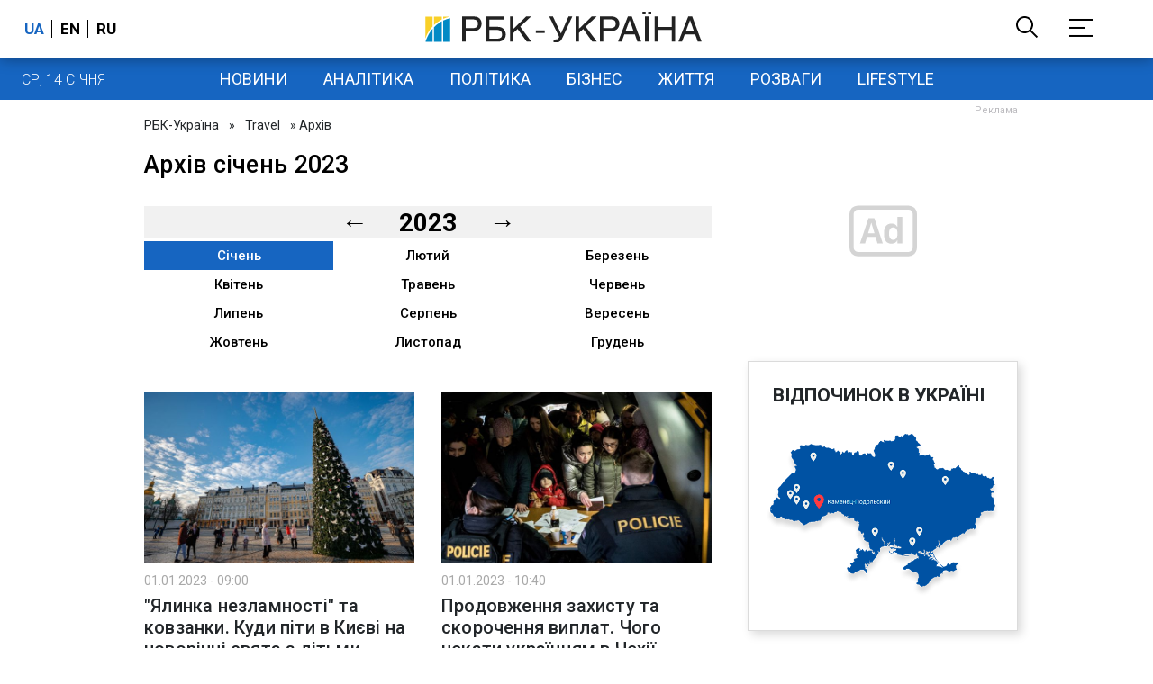

--- FILE ---
content_type: text/html; charset=utf-8
request_url: https://travel.rbc.ua/rus/archive/2023/01
body_size: 128185
content:
<!DOCTYPE html>
<html xmlns="http://www.w3.org/1999/xhtml" lang="uk">
<head>
    <title>Архів новин туризму -  01.01.2023 | Travel</title>    <meta name="description" content="Архів новин туризму. Всі матеріали про подорожі в Україні та світі, огляди, статті, інтерв'ю та думки експертів - 01.01.2023" />            <meta http-equiv="Content-Type" content="text/html; charset=utf-8"/>
    <style type="text/css">
        :after, :before {-webkit-box-sizing: border-box;box-sizing: border-box;}
        .container {max-width:980px;width:980px;min-width:760px;margin:0 auto;display:flex;align-items: stretch;justify-content:space-between;}
        .branding-layout .container {position:relative;z-index:3;}
        .branding-layout .main-menu {position:relative;z-index:3;max-width: 980px;width: 980px;min-width: 980px;margin: 64px auto 20px;}
        .branding-layout {background-position: center 57px;}
        .middle-col {width:100%;max-width:650px;order:1;margin:0;}
        .right-col {width:300px;min-width:300px;order:2;margin:0;position:relative;}
        .right-sticky {position: -webkit-sticky;position: sticky;top:140px;vertical-align: baseline;margin-top:20px;}
        .MIXADVERT_NET {margin-bottom:20px;}
        #catfish-wrapper{width:100%;bottom:0;position: fixed;z-index:999;text-align: center;}
        #catfish-wrapper #catfish-close {position: absolute;right: 0;top: 0;z-index: 1000;cursor: pointer;width: 32px;height: 32px;}
        @media (max-width: 1251px) {.container {width:980px;}}
        @media (max-width: 1024px) {.container {width: 980px;min-width:980px;}.middle-col {max-width:630px;padding-left:20px;}}
    </style>
    <link rel="alternate" hreflang="x-default" href="https://travel.rbc.ua/rus/archive/2023/01"/>
    <link rel="alternate" hreflang="uk" href="https://travel.rbc.ua/rus/archive/2023/01"/>
    <link rel="alternate" hreflang="ru" href="https://travel.rbc.ua/ukr/archive/2023/01"/>
    <meta http-equiv="X-UA-Compatible" content="IE=edge">
<meta name="viewport" content="width=1000">
<meta name="theme-color" content="#2F3BA2"/>
<meta property="fb:app_id" content="569789207222162"/>
<meta property="fb:pages" content="521647284946080" />
<meta name="robots" content="max-image-preview:large" />
    <link rel="shortcut icon" href="/static/news/imgs/favicon.ico" type="image/x-icon">
<link rel="alternate" type="application/rss+xml" href="https://www.rbc.ua/static/rss/all.rus.rss.xml" />
<link rel="manifest" href="/manifest.json">
<link rel="apple-touch-icon" sizes="57x57" href="/static/common/imgs/apple/57x57.png">
<link rel="apple-touch-icon" sizes="114x114" href="/static/common/imgs/apple/114x114.png">
<link rel="apple-touch-icon" sizes="72x72" href="/static/common/imgs/apple/72x72.png">
<link rel="apple-touch-icon" sizes="144x144" href="/static/common/imgs/apple/144x144.png">
<link rel="apple-touch-icon" sizes="60x60" href="/static/common/imgs/apple/60x60.png">
<link rel="apple-touch-icon" sizes="120x120" href="/static/common/imgs/apple/120x120.png">
<link rel="apple-touch-icon" sizes="76x76" href="/static/common/imgs/apple/76x76.png">
<link rel="apple-touch-icon" sizes="152x152" href="/static/common/imgs/apple/152x152.png">

<link rel="preconnect" href="//www.googletagmanager.com">
<link rel="preconnect" href="//fundingchoicesmessages.google.com">
<link rel="preconnect" href="//securepubads.g.doubleclick.net" crossorigin>
<link rel="preconnect" href="//stats.rbc.ua">
<link rel="preconnect" href="//static.cloudflareinsights.com">

<script async src="https://www.googletagmanager.com/gtag/js?id=G-MDNR364TH3"></script>
<script>
    var pageSectionName = 'general';
        window.dataLayer = window.dataLayer || [];
    function gtag(){dataLayer.push(arguments);}
    gtag('js', new Date());
    gtag('config', 'G-MDNR364TH3', {'page_section': pageSectionName});
</script>
<script async src="https://fundingchoicesmessages.google.com/i/121764058?ers=3"></script>

<script type="text/javascript">window.rbcAdwallDisable = true;</script>
            <script>
        const script = document.createElement('script');
        script.src = 'https://cdn.membrana.media/rbc/ym.js';
        script.async = true;
        document.head.appendChild(script);
        </script>
        <script async src="https://get.optad360.io/sf/db664e10-99c0-4e92-87d4-101798c1b8bf/plugin.min.js"></script>
    <script type="text/javascript">
    window.googletag = window.googletag || {cmd: []};
    window.rbcDomain = 'news';

    window.adsenseLoad = 0;
    window.loadAdsenseLib = function() {
        if (window.adsenseLoad != 0) return;
        var script = document.createElement('script');
        script.src = 'https://pagead2.googlesyndication.com/pagead/js/adsbygoogle.js?client=ca-pub-9614021710506914';
        document.head.appendChild(script);
        window.adsenseLoad = 1;
    }

    window.dfpLoad = 0;
    window.loadDfpLib = function() {
        if (window.dfpLoad != 0) return;
        googletag.cmd.push(function () {
            googletag.pubads().addEventListener('slotRenderEnded', function (event) {
                if (!event.isEmpty) {
                    $('#' + event.slot.getSlotElementId()).parent().attr('style', $('#' + event.slot.getSlotElementId()).parent().attr('style') + 'height: auto !important;');
                }
            });
            googletag.pubads().enableSingleRequest();
            googletag.pubads().setCentering(true);
            googletag.pubads().setTargeting("site_variables", ["rus", "wwwsite", "weekarchive", "travel"]);
            googletag.enableServices();
        });
        var script = document.createElement('script');
        script.src = 'https://securepubads.g.doubleclick.net/tag/js/gpt.js';
        document.head.appendChild(script);
        window.dfpLoad = 1;
    }
</script>
<script type="text/javascript">
    (function(c,l,a,r,i,t,y){
        c[a]=c[a]||function(){(c[a].q=c[a].q||[]).push(arguments)};
        t=l.createElement(r);t.async=1;t.src="https://www.clarity.ms/tag/"+i;
        y=l.getElementsByTagName(r)[0];y.parentNode.insertBefore(t,y);
    })(window, document, "clarity", "script", "uqikkbh1sj");
</script>

<link href="https://fonts.googleapis.com/css2?family=Roboto:ital,wght@0,300;0,400;0,500;0,700;1,400;1,700&display=swap" rel="stylesheet">
<style type="text/css">
    * {box-sizing: border-box;}
    ::placeholder { color: #ccc;opacity: 1;}
    html {-webkit-tap-highlight-color: transparent;}
    body {margin:0;padding:0;font-family:Roboto, sans-serif;}
    div#app {margin:0 auto;}
    a {text-decoration:none;color:#222629}
    a:hover {color:#666;}
    ul, ol {list-style: none;padding:0;margin:0;}
    .widget-heading {text-transform: uppercase;padding:6px 0;margin:0 10px 20px 0px;color:#222629;font-weight:700;font-size:21px;}
    .widget {margin:0 0 20px;}
    table {border-collapse: collapse;border-spacing: 0;}
    /* header */

    header {background:#fff;box-shadow: 0 1px 15px rgba(0,0,0,.38);position:fixed;z-index:10;left:0;top:0;width:100%;min-width:980px;text-align: center;}
    header .h-inner {display:flex;align-items: center;justify-content: space-between;max-width:1350px;margin:0 auto;height:64px;}
    header .logo {display:block;order:2;text-align: center;position:relative;}
    header .logo img {width:307px;}
    header .lang {order:1;width:120px;min-width:120px !important;margin-left:20px;display: block;font-weight: 700;font-size:17px;text-transform: uppercase;}
    header .lang a {color:#000;display: inline-block;padding:0 4px;border-left:1px solid #000;padding-left:9px;}
    header .lang a:first-child {border-left:0;padding-left:0;}
    header .lang a.enabled {color: #1665c1;cursor: default;}
    header .full-navi {order:3;width: 120px;min-width:120px !important;text-align:right;margin-right:50px;display:flex;align-items: center;justify-content: space-around;}
    header .search-toggler {order:1;}
    header .search-toggler svg {display:none;cursor: pointer;}
    header .search-toggler svg:first-child {display:inline;}
    header .search-toggler.open svg {display:inline;}
    header .search-toggler.open svg:first-child {display:none;}
    header .menu-toggler {order:2;}
    header .menu-toggler svg {display:none;cursor: pointer;}
    header .menu-toggler svg:first-child {display:inline;}
    header .menu-toggler.open svg {display:inline;}
    header .menu-toggler.open svg:first-child {display:none;}

    .styler-page header {background:#1d2022;}
    .styler-page header .lang a {color:#fff;}
    .styler-page header .lang a:first-child {border-right:1px solid #fff;padding-right:9px;}
    .styler-page header .lang a.enabled {color: #f8d028;}

    .main-col {width:100%;order:2;max-width:650px;}
    .main-menu {height: 47px;background: #1665c1;text-align: center;margin-top: 64px;display:flex;align-items: center;justify-content:center;margin-bottom:20px;}
    .main-menu-wrapper {position:relative;max-width:1350px;width:1350px;min-width: 760px;margin: 0 auto;display: flex;align-items: center;justify-content: center;}
    .main-menu-wrapper .current-date {position: absolute;left: 0;top:1px;text-transform:uppercase;font-weight:300;color: #fff;margin: 14px 24px 0;}
    .styler-page .main-menu-wrapper .current-date {color:#2e3336}
    .branding-layout .main-menu-wrapper {width:980px;}
    .branding-layout .sub-menu {width: 980px;margin: -20px auto 20px;position: relative;display: block;text-align: center; z-index: 10;}
    .branding-layout .sub-menu a {margin: 5px;}

    .branding-layout .main-menu-wrapper .current-date {display:none;}
    @media (max-width: 1251px) {
        .main-menu-wrapper {width:980px;}
        .main-menu-wrapper .current-date {display:none;}
    }
    .vyboru-page .main-menu {background: #d10000;}
    .styler-page .main-menu {background: #f8d028;}
    .styler-page .main-menu a {color: #2e3336;}
    .lite-page .main-menu {background: #5e3f8b;}
    .daily-page .main-menu {background: #a52938;}
    .main-menu a {color: #fff;display: block;line-height: 48px;padding-right: 20px;padding-left: 20px;font-weight: 400;font-size: 18px;text-transform: uppercase;}
    .main-menu a.active {color: #2e3336;background: #fff;}
    .main-menu a.active.active-spec {color: #2e3336;background:#f1f4f6;}

    .sub-menu {background:#f1f4f6;display:flex;margin:-20px 0 20px;padding:10px 0;justify-content: center;}
    .sub-menu.simple {position:sticky;top:64px;z-index:5;}
    .sub-menu a {display: inline-block;background:#fff;padding: 8px;margin: 0 5px;color:#000;border-radius:24px;white-space: nowrap;text-transform: uppercase;font-size:11px;font-weight:500;}
    .sub-menu.simple a {background:none;}
    .branding-layout .sub-menu.simple a.spec {display:none;}
    .full-menu {background: #fff;display:none;overflow-x: hidden;position: fixed;left: 0;right: 0;top: 0;padding-top: 105px;padding-bottom: 10px;z-index: 9;box-shadow: 6px 8px 30px -8px rgba(34,34,34,.25);}
    .full-menu .container {display: flex;align-items: baseline;justify-content: space-around;padding:0 25px;}
    .full-menu .container .column {flex-grow: 1;flex-shrink: 1;flex-basis: 0;padding:0 25px 25px;font-size: 16px;line-height: 1.2;}
    .full-menu .container .column a {font-weight: 300;color: #222629;font-size: 16px;margin-bottom: 13px;display: block;}
    .full-menu .container .column a.edition-item {font-weight: 700;font-size: 18px;margin-bottom: 30px;text-transform: uppercase;}
    .header-search {background: #fff;display: none;position: fixed;left: 0;right: 0;top: 0;padding-top: 115px;padding-bottom: 50px;z-index: 9;box-shadow: 6px 8px 30px -8px rgba(34,34,34,.25);}
    .header-search form {max-width: 650px;margin: 0 auto;display: flex;padding:0 20px;}
    .header-search form input {background: #fff;border: 1px solid #ccc;border-right: none;height: 48px;flex-grow: 10;padding: 3px 15px;font-size: 24px;}
    .header-search form button {bottom: 1px;background: #1665c1;border: 1px solid #1665c1;color: #fff;padding:0 20px;line-height: 44px;height: 48px;text-transform: uppercase;font-size: 14px;flex-grow: 3;}

    .menu {margin-top:50px;z-index:9;position:fixed;overflow-y:scroll;width:100%;left:0;top:0;bottom:0;background:#ffffff;min-height: 100%;box-shadow: 0 1px 15px rgba(0,0,0,.38);}
    .search {background: #f1f4f6;border-bottom: 1px solid #ebebeb;padding: 20px;margin-bottom: 20px;}
    .search div {display:flex;align-items: center;justify-content: center;}
    .search .hinput {background: #fff;border: 1px solid #ccc;border-right: none;height: 48px;padding:0px;text-align:center;font-size: 18px;width:75%;}
    .search button {background: #1665c1;border: 1px solid #1665c1;color: #fff;height: 50px;text-transform: uppercase;font-size: 14px;width:25%;}
    .edition {padding:0 25px 25px;position:relative;}
    .edition .expander {}
    .edition .expander::before {content: '';position: absolute;height: 1px;background: #ddd;right: 0;left: 25px;right:50px;top: 11px;z-index: 0;}
    .edition .expander > span {font-size:18px;font-weight:500;text-transform: uppercase;background: #ffffff;position:relative;padding-right:25px;}
    .edition .expander > span.fodding {right:20px;padding:0;position:absolute;}
    .edition .expander svg {display:none;}
    .edition .expander svg:first-child {display:inline;}
    .edition .expander.open svg {display:inline;}
    .edition .expander.open svg:first-child {display:none;}
    .edition ul {padding:10px 0 0 20px;display:none;}
    .edition li {margin-bottom:13px;}
    .lazy-background:not(.visible){background-image:none!important}
    .label-news {background: #1665c1;color: #fff;text-transform: uppercase;font-size: 12px;padding: 1px 5px;font-weight: 400;position: relative;top: -4px;}
    .label-daily {background: #a52938;color: #fff;text-transform: uppercase;font-size: 12px;padding: 1px 5px;font-weight: 400;position: relative;top: -4px;}
    .label-styler {display:none;background: #f8d028;color: #222629;text-transform: uppercase;font-size: 12px;padding: 1px 5px;font-weight: 400;position: relative;top: -4px;}
    .label-lite {background: #5e3f8b;color: #fff;text-transform: uppercase;font-size: 12px;padding: 1px 5px;font-weight: 400;position: relative;top: -4px;}
    .label-week {margin-left: 4px;display: inline-block;margin-bottom: -3px; height: 16px; width: 16px;}

    footer {background:#f1f4f6;padding:25px 0px;}
    footer .social {padding-bottom:25px;}
    footer .social a {width:25%;height: 32px;line-height: 33px;border: 1px solid #8f9a9f;border-right: none;display: inline-block;margin-right: -5px;padding:0;text-align: center;}
    footer .social a:last-child {border-right: 1px solid #8f9a9f;margin-right:0;}
    footer .fmenu {display:flex;justify-content: space-between;padding-top: 70px;}
    footer .fmenu .container {width: 100%;}
    footer .fmenu .container .column {flex-grow: 1;flex-shrink: 1;flex-basis: 0;padding: 0 25px 25px;font-size: 16px;line-height: 1.2;}
    footer .fmenu .container .column a {font-weight: 300;color: #222629;font-size: 14px;margin-bottom: 13px;display: block;}
    footer .fmenu .container .column a.edition-item {font-weight: 700; text-transform: uppercase; font-size: 16px;}
    footer .lang {order: 1;width: 120px;min-width: 120px !important;margin-left: 20px;display: block;font-weight: 700;font-size: 17px;text-transform: uppercase;}
    footer .lang a {color:#000;display: inline-block;padding:0 4px;border-left:1px solid #000;padding-left:9px;}
    footer .lang a:first-child {border-left:0;padding-left:0;}
    footer .lang a.enabled {color: #1665c1;cursor: default;}



    footer .logo {margin:0 0 30px 0;display: flex;}
    footer .logo img {height:27px;width:auto;}
    footer .copy {text-align: center;padding: 20px 0 0;font-size:12px;}
    footer .copy {display: flex;flex-direction: row;justify-content: flex-start;padding: 0 250px;margin-top: 50px;}
    footer .container .col {width: 50%;padding: 0 25px 25px;}
    footer .container .col .contacts {display: flex; align-items: flex-start; justify-content: space-between;}
    footer .container .col .column {font-size: 16px;line-height: 1.2;margin-right: 15px;}
    footer .container .col .column a {font-weight: 300;color: #222629;font-size: 14px;margin-bottom: 13px;display: block;}
    footer .col > .social  a {width: 70px;max-width: 85px;height: 33px; padding-top: 2px;}
    footer .col span {font-size: 12px;font-weight: 300;}

    .privacy {background: #f7f6f6; color: #000;padding: 10px 15px;position: fixed;bottom: 0;right: 0;left: 0;display: block;z-index: 1000;border-top: 1px solid #ccc;font-size: 13px;text-align: center;}
    .privacy a {color: #000;font-weight: 500;}
    .privacy .skip {margin-left: 10px;background-color: #fff;border: 1px solid #ccc;padding: 2px 15px;cursor: pointer;}
    .privacy .close {background: #3b4a66;color: #fff;border: 1px solid #000;font-weight: 400;padding: 4px 15px;cursor: pointer;margin-top: 3px;display: inline-block;text-transform: uppercase;}

    .war-list{max-width: 1350px;width: 1350px;min-width: 980px;margin: 0 auto;}
    .war_block {display: flex; justify-content: center; margin: 0 25px 20px 25px;}
    .war_item {padding-right: 0; border-right: #cfcfcf 1px solid; padding-left: 8px;}
    .war_num {font-size: 16px; font-weight: bold;}
    .war_num span {font-size: 14px; color: #1665c1; padding-left: 3px;}
    .war_block .war_item:first-child {padding-left: 0; border: none;}
    .war_block .war_item:nth-child(2) {margin-right: 0; }
    .war_block .war_item:last-child {border: none;}
    .war_desc {font-size: 9px; text-transform: uppercase; padding: 8px 0;}
    .war_img img {vertical-align: bottom;}
    .war_img svg {height: 32px; width: 95px;}
    .war_block .war_item:last-child .war_img svg {width: 60px;}
    .war_section {background: #eeeff0; padding: 10px 0;}
    .war_section .layout-main {margin-left: auto; margin-right: auto; max-width: 1296px;}
    .war_title {text-align: left; margin-left: 10px;  font-size: 15px; line-height: 1.2em; font-weight: 400; text-transform: uppercase; color: #1665c1; margin-top: 6px; margin-bottom: 15px;}
    @media screen and (max-width: 1296px) {
        .war_block {max-width: 100%; display: block; overflow-x: scroll; overflow-y: hidden; white-space: nowrap; padding-left: 12px; padding-top: 0;}
        .war_item {display: inline-block; white-space: normal; overflow: hidden;}
        .war_title {padding-left: 10px; padding-right: 10px;}
    }
    @media screen and (max-width: 1251px) {
        .war-list{max-width: 1170px;width: 1170px;min-width: 980px;margin: 0 auto;}
    }

    /* membr css */
    .nts-ad {display: flex; flex-direction: column; align-items: center; justify-content: center;margin:0 0 20px;}
    .nts-ad-h250 {height: 250px}
    .nts-ad-h280 {height: 280px}
    .nts-ad-h350 {height: 350px}
    .nts-ad-h400 {min-height: 400px}
    .nts-ad-h600 {min-height: 600px; justify-content: flex-start}

    .vidverto-wrapper { margin:0 0 20px;min-height: 375px !important;}

    #catfishClose {position: absolute;right:0;top:-30px;}

    .dfp {position:relative;}
    .dfp:before {content: 'Реклама';display: block;position: absolute;right: 0;top: -15px;font-size: 11px;color: #bcbbbf;}
    .dfp:after {content:'';display: block;width: 75px;height: 75px;position:absolute;left: 0;right: 0;top: 0;bottom: 0;margin: auto;z-index: -1;background-image:url('data:image/svg+xml;utf8,<svg width="75px" height="75px" viewBox="0 0 16 16" xmlns="http://www.w3.org/2000/svg" fill="rgba(170, 170, 170, 0.5)"><path d="m3.7 11 .47-1.542h2.004L6.644 11h1.261L5.901 5.001H4.513L2.5 11h1.2zm1.503-4.852.734 2.426H4.416l.734-2.426h.053zm4.759.128c-1.059 0-1.753.765-1.753 2.043v.695c0 1.279.685 2.043 1.74 2.043.677 0 1.222-.33 1.367-.804h.057V11h1.138V4.685h-1.16v2.36h-.053c-.18-.475-.68-.77-1.336-.77zm.387.923c.58 0 1.002.44 1.002 1.138v.602c0 .76-.396 1.2-.984 1.2-.598 0-.972-.449-.972-1.248v-.453c0-.795.37-1.24.954-1.24z"/><path d="M14 3a1 1 0 0 1 1 1v8a1 1 0 0 1-1 1H2a1 1 0 0 1-1-1V4a1 1 0 0 1 1-1h12zM2 2a2 2 0 0 0-2 2v8a2 2 0 0 0 2 2h12a2 2 0 0 0 2-2V4a2 2 0 0 0-2-2H2z"/></svg>');}

    ins.adsbygoogle {display: block !important;position:relative;line-height: normal !important;}
    ins.adsbygoogle:before {content: 'Реклама';display: block;position: absolute;right: 0;top: -15px;font-size: 11px;color: #bcbbbf;}
    ins.adsbygoogle:after {content:'';display: block;width: 75px;height: 75px;position:absolute;left: 0;right: 0;top: 0;bottom: 0;margin: auto;z-index: -1;background-image:url('data:image/svg+xml;utf8,<svg width="75px" height="75px" viewBox="0 0 16 16" xmlns="http://www.w3.org/2000/svg" fill="rgba(170, 170, 170, 0.5)"><path d="m3.7 11 .47-1.542h2.004L6.644 11h1.261L5.901 5.001H4.513L2.5 11h1.2zm1.503-4.852.734 2.426H4.416l.734-2.426h.053zm4.759.128c-1.059 0-1.753.765-1.753 2.043v.695c0 1.279.685 2.043 1.74 2.043.677 0 1.222-.33 1.367-.804h.057V11h1.138V4.685h-1.16v2.36h-.053c-.18-.475-.68-.77-1.336-.77zm.387.923c.58 0 1.002.44 1.002 1.138v.602c0 .76-.396 1.2-.984 1.2-.598 0-.972-.449-.972-1.248v-.453c0-.795.37-1.24.954-1.24z"/><path d="M14 3a1 1 0 0 1 1 1v8a1 1 0 0 1-1 1H2a1 1 0 0 1-1-1V4a1 1 0 0 1 1-1h12zM2 2a2 2 0 0 0-2 2v8a2 2 0 0 0 2 2h12a2 2 0 0 0 2-2V4a2 2 0 0 0-2-2H2z"/></svg>');}
    ins.adsbygoogle[data-ad-status="unfilled"]:before {content: '';display: none;}
    ins.adsbygoogle[data-ad-status="unfilled"]:after {content: '';display: none;}

    p[data-lazy-type="lazyrecreactive"], div[data-lazy-type="lazyrecreactive"] {position: relative;}
    p[data-lazy-type="lazyrecreactive"]:before, div[data-lazy-type="lazyrecreactive"]:before {content: 'Реклама';display: block;position: absolute;right: 5px;top: -10px;font-size: 11px;color: #bcbbbf;font-family: -apple-system, BlinkMacSystemFont, "Segoe UI", Roboto, Helvetica, Arial, sans-serif, "Apple Color Emoji", "Segoe UI Emoji", "Segoe UI Symbol";}
    p[data-lazy-type="lazyrecreactive"] ins.adsbygoogle:before, div[data-lazy-type="lazyrecreactive"] ins.adsbygoogle:before {content:'';display: none;}
        .pagination {text-align: center;margin: 20px 0;padding: 0;background: #f1f1f1;}
     .pagination-item {letter-spacing: .01em;font-size: 18px;text-align: center;color: #000;display: inline-block;line-height: 54px;text-decoration: none;padding: 0 12px;vertical-align: top;cursor: pointer;border: 1px solid transparent;font-weight: 400;}
     .pagination-item.active {font-weight: 700;cursor: default;color: #1665c1;background: #fff;}
     .pagination .next, .pagination .prev {width: 34px;position: relative;font-size: 31px;font-weight: 300;display: inline-block;font-style: normal;font-variant: normal;text-rendering: auto;line-height: 54px;}
     
     .monthpicker,.monthpicker_selector>table{font-size:.9em;}.monthpicker_input,.yearValue{width:100%;height:100%;outline:0}.monthpicker,.monthpicker_selector>table,.yearValue{}.monthpicker{display:inline-block;position:relative;vertical-align:middle}.monthpicker_selector ::selection{background:0 0}.monthpicker_input{display:inline-block;background-color:#2C2C2C;padding:1px 5px;border:2px solid transparent;border:none;cursor:pointer;-moz-box-sizing:border-box;box-sizing:border-box;color:#FFF}.monthpicker_input .placeholder{color:#888}.monthpicker_input.active{background-color:#D4D4D4;color:#000}.monthpicker_selector{position:absolute;top:100%;background-color:#2C2C2C;min-width:173px;box-shadow:1px 2.5px 5px 0;z-index:100}.monthpicker_selector>table{color:#FFF;width:100%;text-align:center;border-spacing:0;border-collapse:collapse}.monthpicker_selector>table tr:first-child td{padding-top:3px;padding-bottom:3px}.monthpicker_selector>table tr:first-child>td:nth-child(1){padding-left:5px;padding-right:5px;text-align:left}.monthpicker_selector>table tr:first-child>td:nth-child(2){position:relative}.monthpicker_selector>table tr:first-child>td:nth-child(3){padding-left:5px;padding-right:5px;text-align:right}.yearSwitch{padding:0 10px;border-radius:3px;background:#D4D4D4;color:#000;font-weight:700;cursor:pointer}.yearSwitch.off{visibility:hidden}.yearValue{text-align:center;position:absolute;top:0;left:0;background:0 0;border:none;color:#FFF;font-size:1.1em}.monthpicker_selector .month{border:1px solid #444;cursor:pointer}.monthpicker_selector .month:hover{background-color:#444}.month.selected{background:#D4D4D4;color:#2C2C2C;font-weight:700}.monthpicker_selector .month.off{color:#666;cursor:not-allowed}.monthpicker_selector .month.off:hover{background:0 0}.monthpicker_selector>table tr td:first-child{border-left:none}.monthpicker_selector>table tr td:last-child{border-right:none}.monthpicker_selector>table tr:last-child td{border-bottom:none}
     
     .articles-list {margin:0 10px 0}
     .articles-list h1 {margin:0 0 30px;padding:0;line-height: 1.2;font-size:27px;font-weight: 500;letter-spacing: .01em;}
     .feed {display: flex;flex-wrap: wrap;align-items: flex-start;justify-content:space-between;}
     .feed a {display:block;flex: 1 1 300px;font-size: 16px;line-height: 1.1;color: #222629;margin:10px 0px 25px 0px;max-width:300px;}
     .feed a .img {margin-bottom:10px;}
     .feed a img {width:100%;height:auto;max-width: 100%;}
     .feed .time {font-size: 14px;margin-bottom: 8px;font-weight: 400;color: #a8a8a8;display: block;}
     .feed .heading {font-weight: 500;color: #222629;font-size: 20px;line-height: 1.2;letter-spacing: .01em;margin-bottom: 0;display: block;}
     .common-breadcrumbs {font-size: 14px;color: #222629;margin:0 0 20px 0;}
     .common-breadcrumbs a {margin:0 8px;color: #222629;text-decoration: none;}
     .common-breadcrumbs a:first-child {margin-left:0;}
     .month-picker {font-size: 17px;margin-bottom: 30px;}
     .month-picker__header {background: #f1f1f1;font-size: 28px;text-align: center;margin-bottom: 4px;}
     .month-picker__next-year, .month-picker__prev-year {display:inline-block;width: 30px;line-height: 35px;cursor: pointer;font-size: 30px;}
     .month-picker__year {margin-right: 35px;margin-left: 35px;font-weight: 700;line-height: 33px;}
     .month-picker__body {display: flex;flex-wrap: wrap;-webkit-box-pack: justify;justify-content: space-between;font-weight: 500;}
     .month-picker__body span {padding: 7px 3px;width: 33.33333333%;font-size: 15px;text-align: center;cursor: pointer;}
     .month-picker__body span.active, .month-picker__body span:hover {background: #1665c1;color: #fff;}
     
         .left-first {display:flex;flex-wrap: wrap;}
         .left-first .item ..widget-heading {font-weight: 500!important; font-size: 20px!important;}
         .left-first .item {border: 1px solid #dbdbdb;padding: 19px;margin-bottom: 25px;-webkit-box-shadow: 4px 4px 10px rgba(0,0,0,.15);box-shadow: 4px 4px 10px rgba(0,0,0,.15); text-align: center;}
         .left-first img {max-width:100%;}
         .left-first .item a.img {display:block;margin-bottom:15px;margin-top: 25px;}
         .left-first a.author-name {display:block;font-weight: 500;font-size: 14px;color: #222629;margin-bottom: 3px;line-height: 1;}
         .left-first span.author-regalia {display: block;font-size: 14px;color: #222629;line-height: 1;margin-bottom:10px;}
         .left-first .heading {margin:5px 0 0;font-weight: 500;letter-spacing: .01em;font-size: 20px;line-height: 1.1;display:block;}
     
     .widget-heading{display: block;}
     .week-author {display: flex; margin-bottom: 30px;}
     .week-author .img img {border-radius: 50%;margin-right: 15px;}
     .week-author .desc .title {font-weight: 700;text-decoration: none;color: #000;line-height: 1.15;letter-spacing: .01em;display: table;margin-top: 7px;}
     .week-author .regal {text-decoration: none;color: #000;display: block;margin-top: 10px;}
     .week-author .regal .name {font-family: Roboto,sans-serif;font-weight: 700;font-size: 12px;line-height: 1.1;margin-bottom: 5px;}
     .week-author .regal .post {font-family: Roboto,sans-serif;font-weight: 300;font-size: 14px;line-height: 1.3;}
     a.btn{font-weight: 500;display: inline-block;text-align: center;margin-bottom:20px;padding: 10px 0px 9px;background: #f1f4f6;font-size: 14px;text-transform: uppercase;color: #222629;width:100%;}
     </style>

</head>
<body class="news-page" data-lang="rus" >
<div id="app">
    <header>
            <div class="h-inner">
            <div class="logo">
                <a href="https://www.rbc.ua/"><img src="/static/common/imgs/big-logo.svg" alt="РБК-Україна" /></a>
            </div>
            <div class="full-navi">
                <div class="search-toggler">
                    <svg width="24" height="24" viewBox="0 0 511.999 511.999" fill="none" xmlns="http://www.w3.org/2000/svg" enable-background="new 0 0 511.999 511.999;">
                        <g>
                            <g>
                                <path fill="#000000" d="M508.874,478.708L360.142,329.976c28.21-34.827,45.191-79.103,45.191-127.309c0-111.75-90.917-202.667-202.667-202.667
                                S0,90.917,0,202.667s90.917,202.667,202.667,202.667c48.206,0,92.482-16.982,127.309-45.191l148.732,148.732
                                c4.167,4.165,10.919,4.165,15.086,0l15.081-15.082C513.04,489.627,513.04,482.873,508.874,478.708z M202.667,362.667
                                c-88.229,0-160-71.771-160-160s71.771-160,160-160s160,71.771,160,160S290.896,362.667,202.667,362.667z"/>
                            </g>
                        </g>
                    </svg>
                    <svg height="32" viewBox="0 0 48 48" width="32" xmlns="http://www.w3.org/2000/svg">
                        <path d="M38 12.83l-2.83-2.83-11.17 11.17-11.17-11.17-2.83 2.83 11.17 11.17-11.17 11.17 2.83 2.83 11.17-11.17 11.17 11.17 2.83-2.83-11.17-11.17z" fill="#000000" />
                        <path d="M0 0h48v48h-48z" fill="none" />
                    </svg>
                </div>
                <div class="menu-toggler">
                    <svg width="26" height="21" viewBox="0 0 26 21" fill="none" xmlns="http://www.w3.org/2000/svg">
                        <rect y="0.989471" width="26" height="1.99618" fill="#000000"></rect>
                        <rect y="9.98181" width="18" height="1.99618" fill="#000000"></rect>
                        <rect y="18.9742" width="26" height="1.99617" fill="#000000"></rect>
                    </svg>
                    <svg height="32" viewBox="0 0 48 48" width="32" xmlns="http://www.w3.org/2000/svg">
                        <path d="M38 12.83l-2.83-2.83-11.17 11.17-11.17-11.17-2.83 2.83 11.17 11.17-11.17 11.17 2.83 2.83 11.17-11.17 11.17 11.17 2.83-2.83-11.17-11.17z" fill="#000000" />
                        <path d="M0 0h48v48h-48z" fill="none" />
                    </svg>
                </div>
            </div>
            <div class="lang">
                                    <a href="javascript:;" class="enabled">ua</a>
                                                    <a href="https://newsukraine.rbc.ua/">en</a>
                                                    <a href="https://travel.rbc.ua/ukr/archive/2023/01">ru</a>
                            </div>
        </div>
    </header>
<div class="main-menu">
    <div class="main-menu-wrapper">
        <span class="current-date">Ср, 14 січня</span>
        <a href="https://www.rbc.ua/rus/news" class="">Новини</a>
        <a href="https://daily.rbc.ua/">Аналітика</a>
        <a href="https://www.rbc.ua/rus/politics">Політика</a>
        <a href="https://www.rbc.ua/rus/business">Бізнес</a>
        <a href="https://www.rbc.ua/rus/life">Життя</a>
        <a href="https://www.rbc.ua/rus/entertainment">Розваги</a>
        <a href="https://www.rbc.ua/rus/lifestyle">Lifestyle</a>
    </div>
</div>

<div class="full-menu">
    <div class="container">
        <div class="column">
            <a href="https://www.rbc.ua/rus/news" class="edition-item">Новини</a>
            <a href="https://www.rbc.ua/rus/news">Новини України</a>
            <a href="https://www.rbc.ua/rus/war-in-ukraine">Війна в Україні</a>
            <a href="https://www.rbc.ua/rus/economic">Економіка</a>
            <a href="https://www.rbc.ua/rus/world">Світ</a>
            <a href="https://www.rbc.ua/rus/accidents">Надзвичайні події</a>
            <br/>
            <a href="https://www.rbc.ua/rus/politics" class="edition-item">Політика</a>
        </div>
        <div class="column">
            <a href="https://daily.rbc.ua/" class="edition-item">Аналітика</a>
            <a href="https://daily.rbc.ua/rus/analytics">Статті</a>
            <a href="https://daily.rbc.ua/rus/interview">Інтерв'ю</a>
            <a href="https://daily.rbc.ua/rus/opinion">Точка зору</a>
            <br />
            <a href="https://www.rbc.ua/rus/business" class="edition-item">Бізнес</a>
            <a href="https://www.rbc.ua/rus/economic">Економіка</a>
            <a href="https://www.rbc.ua/rus/finance">Фінанси</a>
            <a href="https://auto.rbc.ua/">Авто</a>
            <a href="https://www.rbc.ua/rus/hitech">Tech</a>
            <a href="https://www.rbc.ua/rus/energetics">Енергетика</a>
        </div>
        <div class="column">
            <a href="https://www.rbc.ua/rus/life" class="edition-item">Життя</a>
            <a href="https://www.rbc.ua/rus/money">Гроші</a>
            <a href="https://www.rbc.ua/rus/changes">Зміни</a>
            <a href="https://www.rbc.ua/rus/education">Освіта</a>
            <a href="https://www.rbc.ua/rus/society">Суспільство</a>
            <br/>
            <a href="https://www.rbc.ua/rus/entertainment" class="edition-item">Розваги</a>
            <a href="https://lite.rbc.ua/">Шоу бізнес</a>
            <a href="https://www.rbc.ua/rus/tips">Поради</a>
            <a href="https://www.rbc.ua/rus/horoscope">Гороскопи</a>
            <a href="https://www.rbc.ua/rus/holidays">Свята</a>
            <a href="https://www.rbc.ua/rus/tsirk">Цікаве</a>
            <a href="https://www.rbc.ua/rus/sport">Спорт</a>
        </div>
        <div class="column">
            <a href="https://www.rbc.ua/rus/lifestyle" class="edition-item">Lifestyle</a>
            <a href="https://www.rbc.ua/rus/psychology">Психологія</a>
            <a href="https://www.rbc.ua/rus/eda">Їжа</a>
            <a href="https://travel.rbc.ua/">Подорожі</a>
            <a href="https://www.rbc.ua/rus/healthy">Здорове життя</a>
            <a href="https://www.rbc.ua/rus/moda">Мода та краса</a>
            <br/><br/>
            <a href="https://www.rbc.ua/rus/contacts.shtml">Контакти</a>
            <a href="https://www.rbc.ua/static/command/ukr.html">Команда</a>
            <a href="https://www.rbc.ua/rus/about.shtml">Про компанію</a>
            <a href="https://www.rbc.ua/static/principles/ukr/index.html">Редакційна політика</a>
        </div>
    </div>
</div>
<section class="header-search">
    <form action="https://www.rbc.ua/rus/search">
        <input type="text" name="search_text" placeholder="Що Ви шукаєте?" />
        <button type="submit" name="submit">Знайти</button>
    </form>
</section>
    <div class="articles-list">
                <div class="container article-wrapper">
            <div class="middle-col">
                <script type="application/ld+json">
    {
  "@context": "http://schema.org",
  "@type": "BreadcrumbList",
  "itemListElement": [
  {
    "@type": "ListItem",
    "position": 1,
    "item": {
      "@id": "https://www.rbc.ua/",
      "name": "РБК-Україна"
    }
  },
    {
    "@type": "ListItem",
    "position": 2,
    "item": {
      "@id": "https://travel.rbc.ua/rus/main",
      "name": "TRAVEL"
    }
  },
    {
    "@type": "ListItem",
    "position": 3,
    "item": {
      "@id": "https://travel.rbc.ua/rus/archive/2023/01",
      "name": "Архів"
    }
}
  ]
}
</script>
<div class="articles-list">
    <div class="common-breadcrumbs">
        <a href="https://www.rbc.ua/">РБК-Україна</a> &raquo;
        <a href="https://travel.rbc.ua/rus/main">Travel</a> &raquo;
        Архів    </div>
    <h1>Архів січень 2023</h1>
    <div class="calendar-search-wrapper">
        <div class="month-picker">
            <div class="month-picker__header">
                <i class="month-picker__prev-year">&larr;</i><span class="month-picker__year">2023</span><i class="month-picker__next-year">&rarr;</i>
            </div>
            <div class="month-picker__body">
                <span data-month="01">Січень</span>
                <span data-month="02">Лютий</span>
                <span data-month="03">Березень</span>
                <span data-month="04">Квітень</span>
                <span data-month="05">Травень</span>
                <span data-month="06">Червень</span>
                <span data-month="07">Липень</span>
                <span data-month="08">Серпень</span>
                <span data-month="09">Вересень</span>
                <span data-month="10">Жовтень</span>
                <span data-month="11">Листопад</span>
                <span data-month="12">Грудень</span>
            </div>
        </div>
    </div>
            <div class="feed">
                            <a href="https://www.rbc.ua/rus/travel/yalinka-nezlamnosti-ta-kovzanki-kudi-piti-1672509994.html">
                                            <div class="img"><img src="https://www.rbc.ua/static/img/_/k/_kiyiv_2023_gettyimages_1245778895_650x410.jpg" /></div>
                                        <span class="time">01.01.2023 - 09:00</span>
                    <span class="heading">"Ялинка незламності" та ковзанки. Куди піти в Києві на новорічні свята з дітьми</span>
                </a>
                            <a href="https://www.rbc.ua/rus/travel/prodovzhennya-zahistu-ta-skorochennya-viplat-1672296001.html">
                                            <div class="img"><img src="https://www.rbc.ua/static/img/_/c/_chehiya_gettyimages_1238871112_650x410.jpg" /></div>
                                        <span class="time">01.01.2023 - 10:40</span>
                    <span class="heading">Продовження захисту та скорочення виплат. Чого чекати українцям в Чехії</span>
                </a>
                            <a href="https://www.rbc.ua/rus/travel/vokzal-ta-gori-zatishniy-kutochok-karpatah-1672479128.html">
                                            <div class="img"><img src="https://www.rbc.ua/static/img/2/2/2222_49_650x410.jpg" /></div>
                                        <span class="time">01.01.2023 - 13:10</span>
                    <span class="heading">Шатли в Буковель та зимова казка. Забутий раніше куточок Карпат знову стає популярним</span>
                </a>
                            <a href="https://www.rbc.ua/rus/travel/nimechchina-zbilshue-findopomogu-ukrayintsyam-1672405936.html">
                                            <div class="img"><img src="https://www.rbc.ua/static/img/_/t/_tsentr_nimechchina_gettyimages_1155042147_1_650x410.jpg" /></div>
                                        <span class="time">01.01.2023 - 15:12</span>
                    <span class="heading">Німеччина збільшує фіндопомогу українцям: скільки будуть платити біженцям у 2023 році</span>
                </a>
                            <a href="https://www.rbc.ua/rus/travel/poshuk-zhitla-ta-kontrol-shcho-chekae-ukrayinskih-1672576928.html">
                                            <div class="img"><img src="https://www.rbc.ua/static/img/a/h/ahmed_zalabany_iy4tmh4rhsa_unsplash_650x410.jpg" /></div>
                                        <span class="time">01.01.2023 - 17:00</span>
                    <span class="heading">Пошук житла та контроль. Що чекає на українських біженців за кордоном у 2023 році</span>
                </a>
                            <a href="https://www.rbc.ua/rus/travel/rik-kiy-zminiv-nazavzhdi-chi-isnue-turizm-1672509414.html">
                                            <div class="img"><img src="https://www.rbc.ua/static/img/_/i/_inozemni_turisti_gettyimages_1232457415_650x410.jpg" /></div>
                                        <span class="time">02.01.2023 - 08:00</span>
                    <span class="heading">Рік, який все змінив назавжди. Чи існує туризм в Україні під час війни</span>
                </a>
                            <a href="https://www.rbc.ua/rus/travel/chi-anulyuyut-status-ukr-polshchi-cherez-1672656614.html">
                                            <div class="img"><img src="https://www.rbc.ua/static/img/g/e/gettyimages_1239959545_650x410.jpg" /></div>
                                        <span class="time">02.01.2023 - 12:52</span>
                    <span class="heading">Чи анулюють статус UKR у Польщі через візу в Канаду: пояснення юриста</span>
                </a>
                            <a href="https://www.rbc.ua/rus/travel/krayina-es-avtomatichno-prodovzhit-dozvil-1672664768.html">
                                            <div class="img"><img src="https://www.rbc.ua/static/img/_/t/_t_me_tsaplienko_6_650x410.jpg" /></div>
                                        <span class="time">02.01.2023 - 15:06</span>
                    <span class="heading">Країна ЄС автоматично продовжить дозвіл на проживання українцям: деталі</span>
                </a>
                            <a href="https://www.rbc.ua/rus/travel/zustrili-svyato-dvichi-pasazhiri-aviakompaniyi-1672670190.html">
                                            <div class="img"><img src="https://www.rbc.ua/static/img/u/n/united_airlines_gettyimages_1174874139_650x410.jpg" /></div>
                                        <span class="time">02.01.2023 - 16:36</span>
                    <span class="heading">Зустріли свято двічі. Пасажири авіакомпанії повернулися із 2023 у 2022 рік</span>
                </a>
                            <a href="https://www.rbc.ua/rus/travel/ukrayintsyam-irlandiyi-skasovuyut-bezkoshtovnu-1672674810.html">
                                            <div class="img"><img src="https://www.rbc.ua/static/img/_/b/_bizhentsi_tsentr_dopomogi_irlandiya_gettyimages_1239917878_1_650x410.jpg" /></div>
                                        <span class="time">02.01.2023 - 17:53</span>
                    <span class="heading">Українцям в Ірландії скасовують безкоштовну послугу: яку саме</span>
                </a>
                            <a href="https://www.rbc.ua/rus/travel/shtrafi-ta-termini-koristuvannya-k-zayihati-1672406992.html">
                                            <div class="img"><img src="https://www.rbc.ua/static/img/s/t/stanislaw_gregor_6qieffmphey_unsplash_650x410.jpg" /></div>
                                        <span class="time">03.01.2023 - 08:00</span>
                    <span class="heading">Штрафи та терміни перебування. Як заїхати до Польщі на авто з українською реєстрацією</span>
                </a>
                            <a href="https://www.rbc.ua/rus/travel/k-bizhentsyam-vozz-ednatisya-iz-rodinoyu-1672744929.html">
                                            <div class="img"><img src="https://www.rbc.ua/static/img/_/c/_chehiya_miting_gettyimages_1239548488__2__1_650x410.jpg" /></div>
                                        <span class="time">03.01.2023 - 13:24</span>
                    <span class="heading">Як біженцям возз'єднатися із родиною у Чехії: умови та процедура</span>
                </a>
                            <a href="https://www.rbc.ua/rus/travel/popri-energokrizu-ukrayintsi-masovo-povertalisya-1672750676.html">
                                            <div class="img"><img src="https://www.rbc.ua/static/img/_/_/__peremishl_pshemishl_gettyimages_1243624147_2_650x410.jpg" /></div>
                                        <span class="time">03.01.2023 - 14:59</span>
                    <span class="heading">Попри енергокризу. Українці масово поверталися з-за кордону в грудні</span>
                </a>
                            <a href="https://www.rbc.ua/rus/travel/krayini-es-meshkantsi-hochut-pripiniti-dopomogu-1672756196.html">
                                            <div class="img"><img src="https://www.rbc.ua/static/img/t/e/tetiana_shyshkina_b0hzm6bopyw_unsplash_650x410.jpg" /></div>
                                        <span class="time">03.01.2023 - 16:29</span>
                    <span class="heading">У країні ЄС мешканці хочуть припинити допомогу українцям: деталі</span>
                </a>
                            <a href="https://www.rbc.ua/rus/travel/poki-viyna-k-ukrayintsyam-legalno-prozhivati-1672767400.html">
                                            <div class="img"><img src="https://www.rbc.ua/static/img/_/t/_turechchina_gettyimages_1239123899_650x410.jpg" /></div>
                                        <span class="time">03.01.2023 - 19:37</span>
                    <span class="heading">Поки війна. Як українцям легально проживати в Туреччині у 2023 році</span>
                </a>
                            <a href="https://www.rbc.ua/rus/travel/2-tisyach-dolariv-ki-krayini-nadayut-nayvishchi-1672774300.html">
                                            <div class="img"><img src="https://www.rbc.ua/static/img/g/e/gettyimages_1239451798_1_650x410.jpg" /></div>
                                        <span class="time">04.01.2023 - 08:00</span>
                    <span class="heading">До 2 тисяч доларів. Які країни надають найвищі виплати українським біженцям</span>
                </a>
                            <a href="https://www.rbc.ua/rus/travel/tilki-pochatok-sanktsiyi-pozbavili-aviatsiyu-1672830170.html">
                                            <div class="img"><img src="https://www.rbc.ua/static/img/t/h/the_airport_1732925_1920_650x410.jpg" /></div>
                                        <span class="time">04.01.2023 - 13:02</span>
                    <span class="heading">"Тільки початок". Санкції позбавили авіацію РФ популярних маршрутів</span>
                </a>
                            <a href="https://www.rbc.ua/rus/travel/lvivshchini-vidkrivayut-suchasniy-prihistok-1672836680.html">
                                            <div class="img"><img src="https://www.rbc.ua/static/img/_/2/_2_kolazh_7_650x410.jpg" /></div>
                                        <span class="time">04.01.2023 - 14:52</span>
                    <span class="heading">На Львівщині відкривають сучасний прихисток для переселенців: подробиці</span>
                </a>
                            <a href="https://www.rbc.ua/rus/travel/evropeyskiy-stolitsi-prodovzhili-bezkoshtovniy-1672839344.html">
                                            <div class="img"><img src="https://www.rbc.ua/static/img/b/u/budapest_1709499_1300_650x410.jpg" /></div>
                                        <span class="time">04.01.2023 - 15:37</span>
                    <span class="heading">У європейській столиці продовжили безкоштовний проїзд для українців: умови</span>
                </a>
                            <a href="https://www.rbc.ua/rus/travel/povernennya-dodomu-k-viyihati-britaniyi-ta-1672850996.html">
                                            <div class="img"><img src="https://www.rbc.ua/static/img/_/z/_z_ukrayini_u_velikobritaniyi_gettyimages_1240101669_3_650x410.jpg" /></div>
                                        <span class="time">04.01.2023 - 18:49</span>
                    <span class="heading">Повернення додому. Як виїхати з Британії та закрити всі виплати</span>
                </a>
                            <a href="https://www.rbc.ua/rus/travel/rahunki-tisyachi-zlotih-k-zminilasya-vartist-1672878225.html">
                                            <div class="img"><img src="https://www.rbc.ua/static/img/w/a/warsaw_5279734_1920_650x410.jpg" /></div>
                                        <span class="time">05.01.2023 - 08:00</span>
                    <span class="heading">Рахунки на тисячі злотих. Як змінилася вартість комунальних послуг у Польщі</span>
                </a>
                            <a href="https://www.rbc.ua/rus/travel/teplo-k-bezpeka-k-ukrayintsyam-otrimati-dopomogu-1672915739.html">
                                            <div class="img"><img src="https://www.rbc.ua/static/img/g/e/gettyimages_1245800546_650x410.jpg" /></div>
                                        <span class="time">05.01.2023 - 12:57</span>
                    <span class="heading">Тепло як безпека. Як українцям отримати допомогу на перезимування</span>
                </a>
                            <a href="https://www.rbc.ua/rus/travel/ukrayintsyam-frantsiyi-vidavatimut-kartki-1672923850.html">
                                            <div class="img"><img src="https://www.rbc.ua/static/img/g/e/gettyimages_1240266673_650x410.jpg" /></div>
                                        <span class="time">05.01.2023 - 15:04</span>
                    <span class="heading">Українцям у Франції видаватимуть картки з грошима на перший час: деталі</span>
                </a>
                            <a href="https://www.rbc.ua/rus/travel/velika-korist-k-ukrayinski-bizhentsi-vplivayut-1672934782.html">
                                            <div class="img"><img src="https://www.rbc.ua/static/img/_/b/_bizhentsi_pshemisl_polshcha_gettyimages_1243623244_2_650x410.jpg" /></div>
                                        <span class="time">05.01.2023 - 18:30</span>
                    <span class="heading">Велика користь. Як українські біженці впливають на польське суспільство</span>
                </a>
                            <a href="https://www.rbc.ua/rus/travel/tilki-zhitlo-kimi-problemami-ukrayintsi-zishtovhnutsya-1672956957.html">
                                            <div class="img"><img src="https://www.rbc.ua/static/img/g/e/gettyimages_1239727416_650x410.jpg" /></div>
                                        <span class="time">06.01.2023 - 08:00</span>
                    <span class="heading">Не тільки житло. З якими проблемами українці зіштовхнуться в Чехії у 2023 році</span>
                </a>
                            <a href="https://www.rbc.ua/rus/travel/italiya-nadae-ukrayintsyam-odnorazovu-groshovu-1672998679.html">
                                            <div class="img"><img src="https://www.rbc.ua/static/img/_/i/_italiya_shelter_gettyimages_1388229778_1_650x410.jpg" /></div>
                                        <span class="time">06.01.2023 - 12:04</span>
                    <span class="heading">Італія надає українцям одноразову виплату: скільки можна отримати</span>
                </a>
                            <a href="https://www.rbc.ua/rus/travel/k-i-koli-stavati-viyskoviy-oblik-pereselentsyam-1673000282.html">
                                            <div class="img"><img src="https://www.rbc.ua/static/img/_/p/_pereselentsi_kolazh_650x410.jpg" /></div>
                                        <span class="time">06.01.2023 - 12:30</span>
                    <span class="heading">Як і коли ставати на військовий облік переселенцям: деталі</span>
                </a>
                            <a href="https://www.rbc.ua/rus/travel/komu-cholovikiv-zaraz-mozhna-viyizhdzhati-1673010551.html">
                                            <div class="img"><img src="https://www.rbc.ua/static/img/_/c/_choloviki_gettyimages_1239011587_8_650x410.jpg" /></div>
                                        <span class="time">06.01.2023 - 15:22</span>
                    <span class="heading">Кому з чоловіків зараз можна виїжджати за кордон: документи та умови</span>
                </a>
                            <a href="https://www.rbc.ua/rus/travel/2000-dolariv-shchomisyatsya-k-ukrayintsyam-1673017669.html">
                                            <div class="img"><img src="https://www.rbc.ua/static/img/g/e/gettyimages_1240891186_650x410.jpg" /></div>
                                        <span class="time">06.01.2023 - 17:07</span>
                    <span class="heading">До 2000 доларів щомісяця. Як українцям отримати виплати в Канаді</span>
                </a>
                            <a href="https://www.rbc.ua/rus/travel/rekordni-temperaturi-zimovi-kurorti-evropi-1673023169.html">
                                            <div class="img"><img src="https://www.rbc.ua/static/img/q/u/quenten_janssen_w_z4awyqgo4_unsplash_650x410.jpg" /></div>
                                        <span class="time">07.01.2023 - 11:39</span>
                    <span class="heading">Рекордні температури. Зимові курорти в Європі закриваються через небувале тепло</span>
                </a>
                            <a href="https://www.rbc.ua/rus/travel/retro-poyizd-svyata-k-pokatatisya-iz-ditmi-1673023361.html">
                                            <div class="img"><img src="https://www.rbc.ua/static/img/_/k/_kolazh_1051_650x410.jpg" /></div>
                                        <span class="time">07.01.2023 - 13:00</span>
                    <span class="heading">Ретро-поїзд на свята. Як покататися із дітьми у “Різдвяному експресі” в Києві</span>
                </a>
                            <a href="https://www.rbc.ua/rus/travel/cherez-sanktsiyi-ta-viynu-rosiyani-masovo-1673094853.html">
                                            <div class="img"><img src="https://www.rbc.ua/static/img/g/e/gettyimages_547188054_650x410.jpg" /></div>
                                        <span class="time">07.01.2023 - 14:40</span>
                    <span class="heading">Через санкції та війну. Росіяни масово подають заявки на проживання в Туреччині</span>
                </a>
                            <a href="https://www.rbc.ua/rus/travel/kilkist-vidmov-dosyagla-95-ukrayintsyam-stalo-1673097846.html">
                                            <div class="img"><img src="https://www.rbc.ua/static/img/c/a/callous_gee_kc_a4fvb_g4_unsplash_650x410.jpg" /></div>
                                        <span class="time">07.01.2023 - 15:33</span>
                    <span class="heading">Відмови досягли 95%. Українцям стало складніше отримати візу у ще одну країну</span>
                </a>
                            <a href="https://www.rbc.ua/rus/travel/k-pereselentsyam-oformiti-subsidiyu-2023-1673193573.html">
                                            <div class="img"><img src="https://www.rbc.ua/static/img/1/6/1646_7_id62065_1300x867_5_650x410.jpg" /></div>
                                        <span class="time">09.01.2023 - 08:00</span>
                    <span class="heading">Як переселенцям оформити субсидію у 2023 році: алгоритм дій</span>
                </a>
                            <a href="https://www.rbc.ua/rus/travel/polshchi-posilyuyut-pravila-ukrayintsiv-povniy-1673263791.html">
                                            <div class="img"><img src="https://www.rbc.ua/static/img/g/e/gettyimages_1239959240_1_650x410.jpg" /></div>
                                        <span class="time">09.01.2023 - 13:29</span>
                    <span class="heading">У Польщі посилюють правила для українців: повний перелік змін</span>
                </a>
                            <a href="https://www.rbc.ua/rus/travel/vid-20-evro-kudi-poletiti-byudzhetno-iz-rumuniyi-1673267435.html">
                                            <div class="img"><img src="https://www.rbc.ua/static/img/r/y/ryanair_g31a5b95ce_1920_1_650x410.jpg" /></div>
                                        <span class="time">09.01.2023 - 14:38</span>
                    <span class="heading">Від 20 євро. Куди полетіти бюджетно із Румунії у січні</span>
                </a>
                            <a href="https://www.rbc.ua/rus/travel/kudi-evakuyuvatisya-zimu-kordonom-reyting-1673272032.html">
                                            <div class="img"><img src="https://www.rbc.ua/static/img/g/e/gettyimages_1239468586_2_650x410.jpg" /></div>
                                        <span class="time">09.01.2023 - 15:47</span>
                    <span class="heading">Куди евакуюватися на зиму за кордоном: рейтинг країн</span>
                </a>
                            <a href="https://www.rbc.ua/rus/travel/irlandiyi-znayshli-nestandartniy-variant-1673278009.html">
                                            <div class="img"><img src="https://www.rbc.ua/static/img/f/a/facebook__com___crokepark1_650x410.jpg" /></div>
                                        <span class="time">09.01.2023 - 18:49</span>
                    <span class="heading">В Ірландії знайшли нестандартний варіант розміщення українок із дітьми: деталі</span>
                </a>
                            <a href="https://www.rbc.ua/rus/travel/tisyachi-lyudey-shukatimut-kvartiri-chehiyi-1673301754.html">
                                            <div class="img"><img src="https://www.rbc.ua/static/img/_/c/_chehiya_miting_gettyimages_1239548488__2__2_650x410.jpg" /></div>
                                        <span class="time">10.01.2023 - 08:00</span>
                    <span class="heading">Тисячі людей шукатимуть квартири. У Чехії змінять умови проживання для українців</span>
                </a>
                            <a href="https://www.rbc.ua/rus/travel/dopomoga-bizhentsyam-k-otrimati-nimechchini-1673345156.html">
                                            <div class="img"><img src="https://www.rbc.ua/static/img/_/n/_nimechchina_ukr_bizhentsi_gettyimages_1447925629_650x410.jpg" /></div>
                                        <span class="time">10.01.2023 - 12:10</span>
                    <span class="heading">Допомога біженцям. Як отримати в Німеччині заставу на оренду житла</span>
                </a>
                            <a href="https://www.rbc.ua/rus/travel/turizm-vazhlivishiy-tayilandi-peredumali-1673350712.html">
                                            <div class="img"><img src="https://www.rbc.ua/static/img/s/t/street_market_7462226_1920_650x410.jpg" /></div>
                                        <span class="time">10.01.2023 - 13:40</span>
                    <span class="heading">Туризм важливіший. У Таїланді передумали запроваджувати обмеження для іноземців</span>
                </a>
                            <a href="https://www.rbc.ua/rus/travel/rekordi-bronyuvan-kitay-vpershe-tri-roki-1673352417.html">
                                            <div class="img"><img src="https://www.rbc.ua/static/img/t/e/teddy2_h_mja7hpg2sya_unsplash_1__650x410.jpg" /></div>
                                        <span class="time">10.01.2023 - 14:45</span>
                    <span class="heading">Ажіотаж та рекорди бронювань. Китай уперше за три роки виходить із тотального карантину</span>
                </a>
                            <a href="https://www.rbc.ua/rus/travel/stosuetsya-ditey-chehiyi-zaprovadyat-novu-1673355528.html">
                                            <div class="img"><img src="https://www.rbc.ua/static/img/_/c/_chehiya_praga_gettyimages_1239009335_650x410.jpg" /></div>
                                        <span class="time">10.01.2023 - 15:05</span>
                    <span class="heading">Стосується дітей. У Чехії запровадять нову умову тимчасового захисту</span>
                </a>
                            <a href="https://www.rbc.ua/rus/travel/300-kvitkiv-iz-evropi-k-ukrayintsyam-bezkoshtovno-1673365042.html">
                                            <div class="img"><img src="https://www.rbc.ua/static/img/g/e/gettyimages_1240890774_1_650x410.jpg" /></div>
                                        <span class="time">10.01.2023 - 17:37</span>
                    <span class="heading">300 квитків із Європи. Як українцям безкоштовно полетіти до Канади у 2023 році</span>
                </a>
                            <a href="https://www.rbc.ua/rus/travel/dvi-rechi-shcho-naybilshe-podobaetsya-ukrayinskim-1673369576.html">
                                            <div class="img"><img src="https://www.rbc.ua/static/img/g/e/gettyimages_1240822890_3_650x410.jpg" /></div>
                                        <span class="time">11.01.2023 - 08:00</span>
                    <span class="heading">Дві речі. Що найбільше подобається українським біженцям у Польщі</span>
                </a>
                            <a href="https://www.rbc.ua/rus/travel/pozov-29-milyoniv-shche-odna-zarubizhna-kompaniya-1673434130.html">
                                            <div class="img"><img src="https://www.rbc.ua/static/img/y/a/yamal_airlines_airbus_a320_200_flickr_com_650x410.jpg" /></div>
                                        <span class="time">11.01.2023 - 12:49</span>
                    <span class="heading">Позов на 29 мільйонів. Ще одна зарубіжна компанія судиться за свій літак у Росії</span>
                </a>
                            <a href="https://www.rbc.ua/rus/travel/virtualna-ekskursiya-zamit-ruyin-hustskiy-1673438041.html">
                                            <div class="img"><img src="https://www.rbc.ua/static/img/1/2/123__2__14_650x410.jpg" /></div>
                                        <span class="time">11.01.2023 - 13:55</span>
                    <span class="heading">Віртуальна екскурсія заміть руїн. Хустський замок відтворили у доповненій реальності</span>
                </a>
                            <a href="https://www.rbc.ua/rus/travel/shcho-varto-znati-bezkoshtovne-zhitlo-proektu-1673442943.html">
                                            <div class="img"><img src="https://www.rbc.ua/static/img/_/u/_u_dorogobichi_unian___16__650x410.jpg" /></div>
                                        <span class="time">11.01.2023 - 15:17</span>
                    <span class="heading">Що варто знати про безкоштовне житло проекту "Прихисток": поради юриста</span>
                </a>
                            <a href="https://www.rbc.ua/rus/travel/shcho-mozhna-vvoziti-ukrayinu-deklaruvannya-1673450362.html">
                                            <div class="img"><img src="https://www.rbc.ua/static/img/_/p/_punkt_propusku2_facebook_com_zahidnuy_kordon_3_650x410.jpg" /></div>
                                        <span class="time">11.01.2023 - 17:19</span>
                    <span class="heading">Що можна ввозити в Україну без декларування: правила на кордоні</span>
                </a>
                            <a href="https://www.rbc.ua/rus/travel/masoviy-viyizd-ukrayintsiv-zakinchuetsya-1673454600.html">
                                            <div class="img"><img src="https://www.rbc.ua/static/img/g/e/gettyimages_1388229620_650x410.jpg" /></div>
                                        <span class="time">11.01.2023 - 18:30</span>
                    <span class="heading">Масовий виїзд. В українців закінчується тимчасовий захист в одній із країн ЄС</span>
                </a>
                            <a href="https://www.rbc.ua/rus/travel/vtecha-vid-sanktsiy-kih-krayin-shche-yizdyat-1673444091.html">
                                            <div class="img"><img src="https://www.rbc.ua/static/img/g/e/gettyimages_1245796130_650x410.jpg" /></div>
                                        <span class="time">12.01.2023 - 08:00</span>
                    <span class="heading">Втеча від санкцій. До яких країн все ще їздять росіяни після ізоляції в Європі</span>
                </a>
                            <a href="https://www.rbc.ua/rus/travel/inozemtsyam-polshchi-prodovzhat-zaboronu-1673518742.html">
                                            <div class="img"><img src="https://www.rbc.ua/static/img/1/1/111_617_650x410.jpg" /></div>
                                        <span class="time">12.01.2023 - 12:21</span>
                    <span class="heading">Іноземцям у Польщі продовжать заборону скаржитися на місцеву владу: про що йдеться</span>
                </a>
                            <a href="https://www.rbc.ua/rus/travel/chehiyi-uhvalili-zmini-ukrayinskih-bizhentsiv-1673531707.html">
                                            <div class="img"><img src="https://www.rbc.ua/static/img/g/e/gettyimages_1239727416_1_650x410.jpg" /></div>
                                        <span class="time">12.01.2023 - 15:55</span>
                    <span class="heading">У Чехії ухвалили зміни для українських біженців: нові правила</span>
                </a>
                            <a href="https://www.rbc.ua/rus/travel/shtraf-1000-evro-ta-v-yaznitsya-shcho-nimechchini-1673536621.html">
                                            <div class="img"><img src="https://www.rbc.ua/static/img/g/e/gettyimages_1234089862_650x410.jpg" /></div>
                                        <span class="time">12.01.2023 - 17:17</span>
                    <span class="heading">Штраф до 1000 євро та в'язниця. За що в Німеччині можуть суворо покарати</span>
                </a>
                            <a href="https://www.rbc.ua/rus/travel/intsidenti-shchodnya-shcho-vidbuvaetsya-litakami-1673540796.html">
                                            <div class="img"><img src="https://www.rbc.ua/static/img/a/i/air_rossiya_w_1_650x410.jpg" /></div>
                                        <span class="time">13.01.2023 - 08:00</span>
                    <span class="heading">Інциденти щодня. Що відбувається з літаками Росії з початку січня</span>
                </a>
                            <a href="https://www.rbc.ua/rus/travel/chi-vipustyat-kordon-studentiv-kshcho-ti-1673600459.html">
                                            <div class="img"><img src="https://www.rbc.ua/static/img/_/c/_choloviki_gettyimages_1239011587_10_650x410.jpg" /></div>
                                        <span class="time">13.01.2023 - 11:05</span>
                    <span class="heading">Чи випустять за кордон студентів, якщо ті повернуться в Україну: відповідь юриста</span>
                </a>
                            <a href="https://www.rbc.ua/rus/travel/diyshlo-parlamentu-bizhentsi-shotlandiyi-1673605694.html">
                                            <div class="img"><img src="https://www.rbc.ua/static/img/g/e/gettyimages_1243962923_650x410.jpg" /></div>
                                        <span class="time">13.01.2023 - 12:31</span>
                    <span class="heading">Дійшло до парламенту. Біженці в Шотландії довелося летіти до України для здачі аналізів</span>
                </a>
                            <a href="https://www.rbc.ua/rus/travel/ukrayintsiv-prosyat-povertati-viplati-polshchi-1673615088.html">
                                            <div class="img"><img src="https://www.rbc.ua/static/img/f/a/facebook_com_arodowiskowy_dom_samopomoc_650x410.jpg" /></div>
                                        <span class="time">13.01.2023 - 15:05</span>
                    <span class="heading">Українців просять повертати виплати у Польщі: у яких випадках</span>
                </a>
                            <a href="https://www.rbc.ua/rus/travel/naybilshe-skorochennya-ukrayintsi-menshe-1673617290.html">
                                            <div class="img"><img src="https://www.rbc.ua/static/img/_/k/_kordon_z_polsheyu_medika_gettyimages_1372605502_3_650x410.jpg" /></div>
                                        <span class="time">13.01.2023 - 15:43</span>
                    <span class="heading">Найбільше скорочення. Українці все менше просять статус захисту в ЄС, – Євростат</span>
                </a>
                            <a href="https://www.rbc.ua/rus/travel/materiali-i-koshti-k-otrimati-dopomogu-remonti-1673622263.html">
                                            <div class="img"><img src="https://www.rbc.ua/static/img/g/e/gettyimages_1245745452_650x410.jpg" /></div>
                                        <span class="time">13.01.2023 - 17:14</span>
                    <span class="heading">Матеріали і кошти. Як отримати допомогу в ремонті пошкодженого обстрілами житла</span>
                </a>
                            <a href="https://www.rbc.ua/rus/travel/tsini-zrosli-vdvichi-skilki-koshtuyut-produkti-1673629683.html">
                                            <div class="img"><img src="https://www.rbc.ua/static/img/_/m/_magazin_kolazh_650x410.jpg" /></div>
                                        <span class="time">13.01.2023 - 19:19</span>
                    <span class="heading">Ціни зросли вдвічі. Скільки коштують продукти у Чехії у січні 2023 року</span>
                </a>
                            <a href="https://www.rbc.ua/rus/travel/dovidki-ta-dokumenti-k-proyti-kordon-v-yizdi-1673620747.html">
                                            <div class="img"><img src="https://www.rbc.ua/static/img/c/d/cdc_a82pskgx9ci_unsplash_650x410.jpg" /></div>
                                        <span class="time">14.01.2023 - 09:00</span>
                    <span class="heading">Довідки та документи. Як пройти кордон при в'їзді до більшості країн: поради</span>
                </a>
                            <a href="https://www.rbc.ua/rus/travel/transport-i-poslugi-10-nayzruchnishih-dodatkiv-1673650419.html">
                                            <div class="img"><img src="https://www.rbc.ua/static/img/b/o/bohdan_komarivskyi_pq2t0_rigse_unsplash_2_650x410.jpg" /></div>
                                        <span class="time">14.01.2023 - 13:20</span>
                    <span class="heading">Транспорт і послуги. 10 найзручніших додатків для українців у Польщі</span>
                </a>
                            <a href="https://www.rbc.ua/rus/travel/zablokovani-rahunki-i-vtrata-koshtiv-platezhi-1673622664.html">
                                            <div class="img"><img src="https://www.rbc.ua/static/img/_/2/_2_sahar_sarinform_ru_1_650x410.jpg" /></div>
                                        <span class="time">14.01.2023 - 14:25</span>
                    <span class="heading">Заблоковані рахунки і втрата коштів. Платежі росіян масово обмежують за кордоном</span>
                </a>
                            <a href="https://www.rbc.ua/rus/travel/iz-milyoniv-diamantiv-serednovichnt-misto-1673601795.html">
                                            <div class="img"><img src="https://www.rbc.ua/static/img/n/_/n__rdlingen_009_650x410.jpg" /></div>
                                        <span class="time">15.01.2023 - 09:00</span>
                    <span class="heading">Із мільйонів діамантів. Середньовічне місто в Баварії, побудоване у центрі кратера</span>
                </a>
                            <a href="https://www.rbc.ua/rus/travel/legalniy-sposib-viyizdu-kordon-hto-mozhe-1673558239.html">
                                            <div class="img"><img src="https://www.rbc.ua/static/img/_/_/__evakuatsiya_do_evropi__imgbig_2_2_650x410.jpg" /></div>
                                        <span class="time">16.01.2023 - 08:00</span>
                    <span class="heading">Легальний спосіб. Кого з чоловіків випускають за кордон по базі "Шлях" та як це працює</span>
                </a>
                            <a href="https://www.rbc.ua/rus/travel/reestratsiya-vidnovlena-de-mozhna-podati-1673865679.html">
                                            <div class="img"><img src="https://www.rbc.ua/static/img/3/j/3j0a6498_id72741_1300x867_11_650x410.jpg" /></div>
                                        <span class="time">16.01.2023 - 12:53</span>
                    <span class="heading">Реєстрація відновлена. Де можна подати заявку на виплати 6600 гривень від ООН</span>
                </a>
                            <a href="https://www.rbc.ua/rus/travel/1000-dolariv-rodinu-k-povernuti-groshi-obov-1673874043.html">
                                            <div class="img"><img src="https://www.rbc.ua/static/img/g/e/gettyimages_1241010618_650x410.jpg" /></div>
                                        <span class="time">16.01.2023 - 15:04</span>
                    <span class="heading">До 1000 доларів на родину. Як повернути гроші за обов'язковий медогляд в Канаді</span>
                </a>
                            <a href="https://www.rbc.ua/rus/travel/status-5-rokiv-ta-gromadyanstvo-irlandiyi-1673878775.html">
                                            <div class="img"><img src="https://www.rbc.ua/static/img/_/b/_bizhentsi_irlandiya_gettyimages_1241635476_1_650x410.jpg" /></div>
                                        <span class="time">16.01.2023 - 16:20</span>
                    <span class="heading">Статус на 5 років та громадянство. В Ірландії розглядають варіанти перебування українців</span>
                </a>
                            <a href="https://www.rbc.ua/rus/travel/shtrafi-i-zaborona-v-yizdu-ukrayintsiv-polshchi-1673886806.html">
                                            <div class="img"><img src="https://www.rbc.ua/static/img/g/e/gettyimages_1395880717_5_650x410.jpg" /></div>
                                        <span class="time">16.01.2023 - 18:34</span>
                    <span class="heading">Штрафи і заборона в'їзду. Українців у Польщі попередили про масові перевірки</span>
                </a>
                            <a href="https://www.rbc.ua/rus/travel/zustrichi-ta-znizhki-ukrayinskoyi-spilnoti-1673889587.html">
                                            <div class="img"><img src="https://www.rbc.ua/static/img/_/u/_ukrayinski_bizhentsi_gettyimages_1240833893_650x410.jpg" /></div>
                                        <span class="time">16.01.2023 - 19:20</span>
                    <span class="heading">Зустрічі та знижки. Для українців у Європі запустили спеціальний додаток</span>
                </a>
                            <a href="https://www.rbc.ua/rus/travel/prihistok-vpo-k-pereselentsyam-otrimati-kompensatsiyu-1673879720.html">
                                            <div class="img"><img src="https://www.rbc.ua/static/img/_/t/_tsentr_dlya_vpo_pereselentsi_gettyimages_1241645701__2__650x410.jpg" /></div>
                                        <span class="time">17.01.2023 - 08:00</span>
                    <span class="heading">Виплати за проживання. Як переселенцям отримати компенсацію на квартиру</span>
                </a>
                            <a href="https://www.rbc.ua/rus/travel/k-virishiti-pitannya-maynom-ukrayini-kshcho-1673951661.html">
                                            <div class="img"><img src="https://www.rbc.ua/static/img/3/2/323538144_489978426409169_6863198472061577414_n_650x410.jpg" /></div>
                                        <span class="time">17.01.2023 - 12:45</span>
                    <span class="heading">Як вирішити питання з майном в Україні, якщо ви виїхали за кордон: поради юриста</span>
                </a>
                            <a href="https://www.rbc.ua/rus/travel/vlasniy-biznes-i-navchannya-k-pratsyuyut-1673952373.html">
                                            <div class="img"><img src="https://www.rbc.ua/static/img/c/a/campaign_creators_qci_mzvodou_unsplash_2_650x410.jpg" /></div>
                                        <span class="time">17.01.2023 - 12:55</span>
                    <span class="heading">Власний бізнес і навчання. Як працюють українці в Польщі: дослідження</span>
                </a>
                            <a href="https://www.rbc.ua/rus/travel/2000-ukrayintsiv-zastryagli-kruyiznih-laynerah-1673959808.html">
                                            <div class="img"><img src="https://www.rbc.ua/static/img/1/2/123456_36_650x410.jpg" /></div>
                                        <span class="time">17.01.2023 - 14:57</span>
                    <span class="heading">2000 українців "застрягли" на круїзних лайнерах у Шотландії: деталі</span>
                </a>
                            <a href="https://www.rbc.ua/rus/travel/nezdiysnenni-umovi-rosiyanam-kardinalno-uskladnili-1673964287.html">
                                            <div class="img"><img src="https://www.rbc.ua/static/img/_/p/_pasport_evrosoyuz__gettyimages_1242854426_650x410.jpg" /></div>
                                        <span class="time">17.01.2023 - 16:12</span>
                    <span class="heading">Нездійсненні умови. Росіянам кардинально ускладнили отримання віз до Європи</span>
                </a>
                            <a href="https://travel.rbc.ua/rus/show/ukrayintsiv-poperedili-obman-iz-oformlennyam-1673970459.html">
                                            <div class="img"><img src="https://www.rbc.ua/static/img/_/c/_chehiya_praga_kontsert_gettyimages_1239727722_1_650x410.jpg" /></div>
                                        <span class="time">17.01.2023 - 17:47</span>
                    <span class="heading">Українців попередили про обман із оформленням віз у Чехії: пояснення консульства</span>
                </a>
                            <a href="https://www.rbc.ua/rus/travel/vid-derzhavi-i-fondiv-ki-viplati-mozhut-otrimati-1673987235.html">
                                            <div class="img"><img src="https://www.rbc.ua/static/img/_/b/_bizhentsi_viplati_kolazh_650x410.jpg" /></div>
                                        <span class="time">18.01.2023 - 08:00</span>
                    <span class="heading">Від держави і фондів. Які виплати можуть отримати українці у Польщі</span>
                </a>
                            <a href="https://www.rbc.ua/rus/travel/perevirki-posililisya-rosiyan-deportuyut-1674036452.html">
                                            <div class="img"><img src="https://www.rbc.ua/static/img/d/a/david_carballar_fzu_viw_lk8_unsplash_650x410.jpg" /></div>
                                        <span class="time">18.01.2023 - 12:15</span>
                    <span class="heading">Перевірки посилилися. Росіян депортують зі ще однієї країни</span>
                </a>
                            <a href="https://www.rbc.ua/rus/travel/vpershe-15-rokiv-rumuniyu-pochinae-kursuvati-1674045412.html">
                                            <div class="img"><img src="https://www.rbc.ua/static/img/1/2/123__2__16_650x410.jpg" /></div>
                                        <span class="time">18.01.2023 - 14:50</span>
                    <span class="heading">Вперше 15 років. В Румунію починає курсувати "Мармароський експрес"</span>
                </a>
                            <a href="https://www.rbc.ua/rus/travel/chomu-litak-skyup-mozhut-evakuyuvati-borispolya-1674049384.html">
                                            <div class="img"><img src="https://www.rbc.ua/static/img/a/v/avianews_com_2_650x410.jpg" /></div>
                                        <span class="time">18.01.2023 - 15:43</span>
                    <span class="heading">Чому літак SkyUp не можуть евакуювати з Борисполя: основні причини</span>
                </a>
                            <a href="https://www.rbc.ua/rus/travel/de-pereselentsyam-nadayut-zhitlo-zahodi-ukrayini-1674058331.html">
                                            <div class="img"><img src="https://www.rbc.ua/static/img/1/2/123__4__4_650x410.jpg" /></div>
                                        <span class="time">18.01.2023 - 18:17</span>
                    <span class="heading">Де переселенцям надають житло на заході України: нові шелтери</span>
                </a>
                            <a href="https://www.rbc.ua/rus/travel/oon-vidnovlyue-viplati-6600-griven-yak-otrimati-1674062226.html">
                                            <div class="img"><img src="https://www.rbc.ua/static/img/_/u/_ukr_bizhentsi_gettyimages_1390214936_1_650x410.jpg" /></div>
                                        <span class="time">19.01.2023 - 08:00</span>
                    <span class="heading">ООН відновлює виплати 6600 гривень. Як отримати і чи можна подати заявку вдруге</span>
                </a>
                            <a href="https://www.rbc.ua/rus/travel/shchodenni-polomki-rosiyi-prodovzhuyut-skasovuvati-1674122875.html">
                                            <div class="img"><img src="https://www.rbc.ua/static/img/y/a/yamal_airlines_airbus_a320_200_flickr_com_1_650x410.jpg" /></div>
                                        <span class="time">19.01.2023 - 12:11</span>
                    <span class="heading">Щоденні поломки. У Росії продовжують скасовувати рейси через несправність літаків</span>
                </a>
                            <a href="https://www.rbc.ua/rus/travel/ukrayinsku-movu-vklyuchat-ispitiv-polskih-1674128921.html">
                                            <div class="img"><img src="https://www.rbc.ua/static/img/_/p/_polshcha_diti_shkola_gettyimages_1386207031_1_650x410.jpg" /></div>
                                        <span class="time">19.01.2023 - 13:48</span>
                    <span class="heading">Українську мову включать до іспитів у польських школах: коли готують зміни</span>
                </a>
                            <a href="https://www.rbc.ua/rus/travel/lantsyug-ednosti-25-krayinah-svitu-de-vidbudutsya-1674135403.html">
                                            <div class="img"><img src="https://www.rbc.ua/static/img/y/o/yohan_marion_a1_gddt2bti_unsplash_1_650x410.jpg" /></div>
                                        <span class="time">19.01.2023 - 15:36</span>
                    <span class="heading">"Ланцюг єдності" у 25 країнах світу. Де відбудуться акції до Дня Соборності</span>
                </a>
                            <a href="https://www.rbc.ua/rus/travel/vid-zhitla-produktiv-ka-vartist-zhittya-rumuniyi-1674142588.html">
                                            <div class="img"><img src="https://www.rbc.ua/static/img/j/a/jani_godari_7_va42utnuq_unsplash_650x410.jpg" /></div>
                                        <span class="time">19.01.2023 - 17:36</span>
                    <span class="heading">Від житла до продуктів. Яка вартість життя в Румунії для біженців</span>
                </a>
                            <a href="https://www.rbc.ua/rus/travel/bizhentsyam-polshchi-priznachayut-novi-viplati-1674146564.html">
                                            <div class="img"><img src="https://www.rbc.ua/static/img/_/v/_viplati__650x410.jpg" /></div>
                                        <span class="time">19.01.2023 - 18:44</span>
                    <span class="heading">Біженцям у Польщі призначають нові виплати 450 євро: як отримати допомогу</span>
                </a>
                            <a href="https://www.rbc.ua/rus/travel/vidmovi-3-iz-10-vipadkiv-k-zbilshiti-shansi-1674142281.html">
                                            <div class="img"><img src="https://www.rbc.ua/static/img/_/k/_kolazh_1072_650x410.jpg" /></div>
                                        <span class="time">20.01.2023 - 08:00</span>
                    <span class="heading">Відмови в половині випадків. Як збільшити шанси на отримання візи до Британії</span>
                </a>
                            <a href="https://www.rbc.ua/rus/travel/rahunok-milyardi-skilki-ukrayintsi-vitratili-1674209444.html">
                                            <div class="img"><img src="https://www.rbc.ua/static/img/s/t/stairs_906720_1920__1__650x410.jpg" /></div>
                                        <span class="time">20.01.2023 - 12:12</span>
                    <span class="heading">Рахунок на мільярди. Скільки українці витратили у магазинах Польщі в 2022 році</span>
                </a>
                            <a href="https://www.rbc.ua/rus/travel/shahrayi-litvi-zbirayut-anketni-dani-ukrayintsiv-1674212404.html">
                                            <div class="img"><img src="https://www.rbc.ua/static/img/_/g/_gettyimages_1239102093_650x410.jpg" /></div>
                                        <span class="time">20.01.2023 - 13:02</span>
                    <span class="heading">Шахраї у Литві збирають анкетні дані українців: попередження влади</span>
                </a>
                            <a href="https://www.rbc.ua/rus/travel/vidmova-perevezenni-shcho-treba-znati-pomilki-1674221798.html">
                                            <div class="img"><img src="https://www.rbc.ua/static/img/t/u/tua2_kolazh_650x410.jpg" /></div>
                                        <span class="time">20.01.2023 - 16:09</span>
                    <span class="heading">Відмова у перевезенні. Що треба знати про помилки в білетах Turkish Airlines</span>
                </a>
                            <a href="https://www.rbc.ua/rus/travel/vzhe-iz-kvitnya-polshchi-gotuyut-vazhlivi-1674228215.html">
                                            <div class="img"><img src="https://www.rbc.ua/static/img/_/p/_pobitu_kolazh_650x410.jpg" /></div>
                                        <span class="time">20.01.2023 - 17:35</span>
                    <span class="heading">Вже із квітня. У Польщі готують важливі зміни у легалізації українських біженців</span>
                </a>
                            <a href="https://www.rbc.ua/rus/travel/skilki-potribno-vidkladati-polshchi-shchob-1674247498.html">
                                            <div class="img"><img src="https://www.rbc.ua/static/img/i/s/isaac_quesada_ufkebrdmwsc_unsplash_650x410.jpg" /></div>
                                        <span class="time">21.01.2023 - 09:00</span>
                    <span class="heading">Скільки потрібно відкладати у Польщі, щоб купити квартиру: ціни на житло</span>
                </a>
                            <a href="https://www.rbc.ua/rus/travel/naysmilivisha-novatsiya-ssha-zapuskayut-novu-1674295002.html">
                                            <div class="img"><img src="https://www.rbc.ua/static/img/_/_/__bizhentsi_ssha_gettyimages_1239764679_650x410.jpg" /></div>
                                        <span class="time">21.01.2023 - 12:01</span>
                    <span class="heading">"Найсміливіша новація". У США запускають нову програму спонсорства для українців: деталі</span>
                </a>
                            <a href="https://www.rbc.ua/rus/travel/avtomatichno-2024-roku-finlyandiya-prodovzhila-1674388417.html">
                                            <div class="img"><img src="https://www.rbc.ua/static/img/t/a/tapio_haaja_i9swvz9so2u_unsplash_650x410.jpg" /></div>
                                        <span class="time">22.01.2023 - 14:00</span>
                    <span class="heading">Автоматично до 2024 року. Фінляндія продовжила тимчасовий захист для українців</span>
                </a>
                            <a href="https://www.rbc.ua/rus/travel/antirekord-5-rokiv-cherez-sanktsiyi-poloti-1674390079.html">
                                            <div class="img"><img src="https://www.rbc.ua/static/img/s/k/sky_gates_airlines_747_400f_650x410.jpg" /></div>
                                        <span class="time">22.01.2023 - 14:33</span>
                    <span class="heading">Антирекорд за 5 років. Через санкції польоти припинили дев'ять російських авіакомпаній</span>
                </a>
                            <a href="https://www.rbc.ua/rus/travel/ukrayinskim-bizhentsyam-vidmovlyayut-viplatah-1674286740.html">
                                            <div class="img"><img src="https://www.rbc.ua/static/img/g/e/gettyimages_1239959545_____kopiya_650x410.jpg" /></div>
                                        <span class="time">23.01.2023 - 08:00</span>
                    <span class="heading">Українським біженцям відмовляють у виплатах в Польщі: куди звертатися</span>
                </a>
                            <a href="https://www.rbc.ua/rus/travel/mistsya-zakinchilisya-irlandiyi-zakrivayut-1674468760.html">
                                            <div class="img"><img src="https://www.rbc.ua/static/img/1/1/1111112_650x410.jpg" /></div>
                                        <span class="time">23.01.2023 - 12:14</span>
                    <span class="heading">Місця закінчилися. В Ірландії закривають основний центр прийому біженців</span>
                </a>
                            <a href="https://www.rbc.ua/rus/travel/chi-mozhna-viyihati-kordon-iz-zakordonnim-1674475549.html">
                                            <div class="img"><img src="https://www.rbc.ua/static/img/_/p/_pasport_kolazh_650x410.jpg" /></div>
                                        <span class="time">23.01.2023 - 14:06</span>
                    <span class="heading">Чи можна виїхати за кордон із закордонним паспортом у "Дії": пояснення</span>
                </a>
                            <a href="https://www.rbc.ua/rus/travel/polshchi-takozh-rozpochavsya-zbir-danih-ukrayintsiv-1674480087.html">
                                            <div class="img"><img src="https://www.rbc.ua/static/img/_/l/_listi_kolazh_1_650x410.jpg" /></div>
                                        <span class="time">23.01.2023 - 15:49</span>
                    <span class="heading">Вже друга країна. У Польщі шахраї збирають дані українців: попередження влади</span>
                </a>
                            <a href="https://www.rbc.ua/rus/travel/sotni-evro-ukrayintsiv-poperedili-novi-shtrafi-1674487039.html">
                                            <div class="img"><img src="https://www.rbc.ua/static/img/2/_/2_kolazh_116_650x410.jpg" /></div>
                                        <span class="time">23.01.2023 - 17:21</span>
                    <span class="heading">Сотні євро. Українців попередили про нові штрафи у Німеччині</span>
                </a>
                            <a href="https://www.rbc.ua/rus/travel/masovi-vidmovi-turechchini-rosiyanam-obmezhuyut-1674489168.html">
                                            <div class="img"><img src="https://www.rbc.ua/static/img/g/u/gulhavin_macin_bs1yfrsnghw_unsplash_1__650x410.jpg" /></div>
                                        <span class="time">23.01.2023 - 17:57</span>
                    <span class="heading">Масові відмови. В Туреччині росіянам обмежують посвідки на проживання: деталі</span>
                </a>
                            <a href="https://www.rbc.ua/rus/travel/posilennya-pravil-ki-zmini-gotuyut-polshchi-1674490771.html">
                                            <div class="img"><img src="https://www.rbc.ua/static/img/_/c/_choloviki_gettyimages_1239011587_12_650x410.jpg" /></div>
                                        <span class="time">23.01.2023 - 18:20</span>
                    <span class="heading">Посилення правил. Які зміни готують у Польщі для іноземців у 2023 році</span>
                </a>
                            <a href="https://travel.rbc.ua/rus/show/viyizd-kordon-ditinoyu-pid-chas-viyni-dokumenti-1674485487.html">
                                            <div class="img"><img src="https://www.rbc.ua/static/img/_/k/_kordon_z_polsheyu_medika_gettyimages_1372605502_4_650x410.jpg" /></div>
                                        <span class="time">24.01.2023 - 08:00</span>
                    <span class="heading">Виїзд за кордон з дитиною під час війни. Документи, правила та всі деталі</span>
                </a>
                            <a href="https://www.rbc.ua/rus/travel/slovachchina-prodovzhila-timchasoviy-zahist-1674555431.html">
                                            <div class="img"><img src="https://www.rbc.ua/static/img/g/e/gettyimages_1239323854_2_650x410.jpg" /></div>
                                        <span class="time">24.01.2023 - 12:25</span>
                    <span class="heading">Словаччина продовжила тимчасовий захист українцям: умови</span>
                </a>
                            <a href="https://www.rbc.ua/rus/travel/prikordonnih-mistah-polshchi-gotuyut-timchasove-1674562937.html">
                                            <div class="img"><img src="https://www.rbc.ua/static/img/_/k/_kolazh__1__20_650x410.jpg" /></div>
                                        <span class="time">24.01.2023 - 14:25</span>
                    <span class="heading">У прикордонних містах Польщі готують тимчасове житло для українців: деталі</span>
                </a>
                            <a href="https://www.rbc.ua/rus/travel/skilki-ukrayinski-bizhentsi-zaroblyayut-shveytsariyi-1674568652.html">
                                            <div class="img"><img src="https://www.rbc.ua/static/img/g/e/gettyimages_1239451892__1__650x410.jpg" /></div>
                                        <span class="time">24.01.2023 - 16:02</span>
                    <span class="heading">Скільки українські біженці заробляють у Швейцарії: опитування</span>
                </a>
                            <a href="https://www.rbc.ua/rus/travel/stosuetsya-35-tisyach-pasazhiriv-aeroportu-1674573109.html">
                                            <div class="img"><img src="https://www.rbc.ua/static/img/_/b/_berlin_brandenburg_ber_gettyimages_1241772789_650x410.jpg" /></div>
                                        <span class="time">24.01.2023 - 17:12</span>
                    <span class="heading">Стосується 35 тисяч пасажирів. В аеропорту Берліна скасують усі рейси: причини</span>
                </a>
                            <a href="https://www.rbc.ua/rus/travel/bezkoshtovniy-proyizd-bizhentsiv-nimechchini-1674579425.html">
                                            <div class="img"><img src="https://www.rbc.ua/static/img/_/v/_vokzal_gettyimages_992962930_650x410.jpg" /></div>
                                        <span class="time">24.01.2023 - 18:57</span>
                    <span class="heading">Безкоштовний проїзд біженців до Німеччини продовжили до весни: які умови поїздки</span>
                </a>
                            <a href="https://www.rbc.ua/rus/travel/popit-ukrayinomovnih-pratsivnikiv-polshchi-1674594004.html">
                                            <div class="img"><img src="https://www.rbc.ua/static/img/_/o/_ofis_robota_rezyume_freepik_com_4_650x410.jpg" /></div>
                                        <span class="time">25.01.2023 - 08:00</span>
                    <span class="heading">Попит на україномовних працівників у Польщі зріс у 10 разів: причини</span>
                </a>
                            <a href="https://www.rbc.ua/rus/travel/k-prodovzhiti-timchasoviy-zahist-chehiyi-1674641489.html">
                                            <div class="img"><img src="https://www.rbc.ua/static/img/_/c/_chehiya_gettyimages_1238871112_2_650x410.jpg" /></div>
                                        <span class="time">25.01.2023 - 12:18</span>
                    <span class="heading">Як продовжити тимчасовий захист у Чехії без закордонного паспорта: порада юриста</span>
                </a>
                            <a href="https://www.rbc.ua/rus/travel/112-kvartir-chernigovi-zvodyat-derev-yani-1674648541.html">
                                            <div class="img"><img src="https://www.rbc.ua/static/img/1/3/13234_650x410.jpg" /></div>
                                        <span class="time">25.01.2023 - 14:27</span>
                    <span class="heading">112 квартир. У Чернігові зводять дерев'яні модульні будинки для людей, що втратили житло</span>
                </a>
                            <a href="https://www.rbc.ua/rus/travel/chi-obov-yazkovo-ukrayintsyam-oplachuvati-1674653666.html">
                                            <div class="img"><img src="https://www.rbc.ua/static/img/_/b/_bizhentsi_irlandiya_gettyimages_1241635476_3_650x410.jpg" /></div>
                                        <span class="time">25.01.2023 - 15:35</span>
                    <span class="heading">Чи обов'язково українцям оплачувати харчування в готелях Ірландії: пояснення консула</span>
                </a>
                            <a href="https://www.rbc.ua/rus/travel/24-hvilini-tsentru-mista-golovnogo-aeroportu-1674661590.html">
                                            <div class="img"><img src="https://www.rbc.ua/static/img/g/e/gettyimages_1192561138_650x410.jpg" /></div>
                                        <span class="time">25.01.2023 - 17:47</span>
                    <span class="heading">24 хвилини з центру міста. До головного аеропорту Стамбула провели швидкісне метро</span>
                </a>
                            <a href="https://www.rbc.ua/rus/travel/rizni-termini-ta-umovi-ki-krayini-vzhe-prodovzhili-1674672464.html">
                                            <div class="img"><img src="https://www.rbc.ua/static/img/_/n/_niderlandi_ukrayina_gettyimages_1239095316_2_650x410.jpg" /></div>
                                        <span class="time">26.01.2023 - 08:00</span>
                    <span class="heading">Різні терміни та умови. Які країни вже продовжили тимчасовий захист українців</span>
                </a>
                            <a href="https://www.rbc.ua/rus/travel/dopomoga-bizhentsyam-povertaetsya-ukrayintsi-1674728668.html">
                                            <div class="img"><img src="https://www.rbc.ua/static/img/g/e/gettyimages_1239727416_2_650x410.jpg" /></div>
                                        <span class="time">26.01.2023 - 12:25</span>
                    <span class="heading">Допомога біженцям повертається. Українці сплатили в бюджет Чехії рекордні відрахування</span>
                </a>
                            <a href="https://www.rbc.ua/rus/travel/shtraf-5000-evro-ukrayintsiv-poperedili-pravila-1674732101.html">
                                            <div class="img"><img src="https://www.rbc.ua/static/img/_/n/_nimechchina_gettyimages_1228789242_1_650x410.jpg" /></div>
                                        <span class="time">26.01.2023 - 13:22</span>
                    <span class="heading">Штраф до 5000 євро. Українців попередили про правила роботи в Німеччині</span>
                </a>
                            <a href="https://www.rbc.ua/rus/travel/ukrayintsi-polshchi-skarzhatsya-umovi-prozhivannya-1674739392.html">
                                            <div class="img"><img src="https://www.rbc.ua/static/img/_/k/_kolazh_1095_650x410.jpg" /></div>
                                        <span class="time">26.01.2023 - 15:36</span>
                    <span class="heading">Українці в Польщі скаржаться на умови проживання в хостелах: фото</span>
                </a>
                            <a href="https://www.rbc.ua/rus/travel/vid-25-evro-aviakompaniya-wizz-air-zapuskae-1674745538.html">
                                            <div class="img"><img src="https://www.rbc.ua/static/img/a/r/artur_voznenko_hlzplrbjf9w_unsplash_2_650x410.jpg" /></div>
                                        <span class="time">26.01.2023 - 17:13</span>
                    <span class="heading">Від 25 євро. Авіакомпанія Wizz Air відкриває маршрути в Туреччину із європейських міст</span>
                </a>
                            <a href="https://www.rbc.ua/rus/travel/k-bezkoshtovno-evakuyuvatisya-kordon-perelik-1674767382.html">
                                            <div class="img"><img src="https://www.rbc.ua/static/img/_/b/_bizhentsi_zaporizhzhya_telefon_dopomoga_gettyimages_1243281833_1_650x410.jpg" /></div>
                                        <span class="time">27.01.2023 - 08:00</span>
                    <span class="heading">Як безкоштовно евакуюватися за кордон: перелік благодійних організацій</span>
                </a>
                            <a href="https://www.rbc.ua/rus/travel/shcho-zagrozhue-cholovikam-ki-viyihali-kordon-1674813191.html">
                                            <div class="img"><img src="https://www.rbc.ua/static/img/g/e/gettyimages_1353375811_650x410.jpg" /></div>
                                        <span class="time">27.01.2023 - 12:08</span>
                    <span class="heading">Що загрожує чоловікам, які виїхали за кордон незаконно: пояснення юриста</span>
                </a>
                            <a href="https://www.rbc.ua/rus/travel/antaliya-rosiyan-turechchini-mozhut-zaboroniti-1674814143.html">
                                            <div class="img"><img src="https://www.rbc.ua/static/img/a/e/aeroflot_aeroflot_gettyimages_865745180_3_650x410.jpg" /></div>
                                        <span class="time">27.01.2023 - 12:30</span>
                    <span class="heading">Анталія без росіян. У Туреччині можуть заборонити польоти "Боїнгів" авіакомпаній РФ</span>
                </a>
                            <a href="https://www.rbc.ua/rus/travel/zhitlo-shche-e-ki-zemli-nimechchini-priymayut-1674819457.html">
                                            <div class="img"><img src="https://www.rbc.ua/static/img/_/n/_nimechchina_ukr_bizhentsi__gettyimages_1246073045_1_650x410.jpg" /></div>
                                        <span class="time">27.01.2023 - 13:41</span>
                    <span class="heading">Житло ще є. Які землі Німеччини приймають українців у кінці січня</span>
                </a>
                            <a href="https://www.rbc.ua/rus/travel/80-tisyach-griven-ki-vakansiyi-e-ukrayinok-1674827632.html">
                                            <div class="img"><img src="https://www.rbc.ua/static/img/_/u/_ugorshchina_gettyimages_1243071400_1_650x410.jpg" /></div>
                                        <span class="time">27.01.2023 - 15:54</span>
                    <span class="heading">До 80 тисяч гривень. Які вакансії є для українок у Європі в лютому</span>
                </a>
                            <a href="https://www.rbc.ua/rus/travel/skilki-treba-zaroblyati-nimechchini-shchob-1674836800.html">
                                            <div class="img"><img src="https://www.rbc.ua/static/img/c/h/christoph_mahlstedt_awyj7_t8pj0_unsplash_650x410.jpg" /></div>
                                        <span class="time">28.01.2023 - 09:00</span>
                    <span class="heading">Скільки треба заробляти у Німеччині, щоб купити квартиру: ціни на житло</span>
                </a>
                            <a href="https://www.rbc.ua/rus/travel/nide-propisano-chi-povertatimut-z-za-kordonu-1674831898.html">
                                            <div class="img"><img src="https://www.rbc.ua/static/img/_/e/_evakuatsiya_gettyimages_1244279455_2_650x410.jpg" /></div>
                                        <span class="time">28.01.2023 - 11:33</span>
                    <span class="heading">"Ніде не прописано". Чи повертатимуть з-за кордону чоловіків в Україну для мобілізації</span>
                </a>
                            <a href="https://www.rbc.ua/rus/travel/viplata-1-tisyachi-dolariv-vid-ssha-ukrayinskim-1674990340.html">
                                            <div class="img"><img src="https://www.rbc.ua/static/img/_/_/__bizhentsi_ssha_gettyimages_1239888870_650x410.jpg" /></div>
                                        <span class="time">29.01.2023 - 13:14</span>
                    <span class="heading">Виплата 1 тисячі доларів від США українським родинам: як отримати допомогу</span>
                </a>
                            <a href="https://www.rbc.ua/rus/travel/naykrasivishi-kraevidi-k-proyihatisya-lodovikovim-1674994557.html">
                                            <div class="img"><img src="https://www.rbc.ua/static/img/g/l/glacierlandwasser_650x410.jpg" /></div>
                                        <span class="time">29.01.2023 - 15:25</span>
                    <span class="heading">Вражаючі краєвиди. Як проїхатися легендарним експресом у Швейцарії: ціни та маршрут</span>
                </a>
                            <a href="https://www.rbc.ua/rus/travel/pidtrimka-finansami-k-pereselentsyam-otrimati-1674848205.html">
                                            <div class="img"><img src="https://www.rbc.ua/static/img/i/m/image__1__41_650x410.jpg" /></div>
                                        <span class="time">30.01.2023 - 08:00</span>
                    <span class="heading">Підтримка фінансами. Як переселенцям отримати виплати для облаштування на новому місці</span>
                </a>
                            <a href="https://www.rbc.ua/rus/travel/nova-data-nimechchini-povidomili-zapusk-proyiznogo-1675076035.html">
                                            <div class="img"><img src="https://www.rbc.ua/static/img/b/e/berlin_gf8a6bde91_1920_650x410.jpg" /></div>
                                        <span class="time">30.01.2023 - 12:53</span>
                    <span class="heading">Нова дата. У Німеччині повідомили про запуск проїзного за 49 євро</span>
                </a>
                            <a href="https://www.rbc.ua/rus/travel/k-kupiti-kvitki-poyizd-kiyiv-varshava-i-chomu-1675076246.html">
                                            <div class="img"><img src="https://www.rbc.ua/static/img/_/v/_varshava_1_650x410.jpg" /></div>
                                        <span class="time">30.01.2023 - 13:07</span>
                    <span class="heading">Як купити квитки на поїзд "Київ-Варшава" і чому їх постійно не вистачає</span>
                </a>
                            <a href="https://www.rbc.ua/rus/travel/poki-shcho-bereznya-shche-odna-krayina-es-1675081825.html">
                                            <div class="img"><img src="https://www.rbc.ua/static/img/_/_/__bizhentsi_z_ukrayini_v_italiyi_gettyimages_1387755830_650x410.jpg" /></div>
                                        <span class="time">30.01.2023 - 14:32</span>
                    <span class="heading">Поки до березня. Ще одна країна ЄС продовжила тимчасовий захист для українців</span>
                </a>
                            <a href="https://www.rbc.ua/rus/travel/edine-interv-yu-ukrayini-viyshov-film-ostannyu-1675087616.html">
                                            <div class="img"><img src="https://www.rbc.ua/static/img/_/k/_kolazh1_4_650x410.jpg" /></div>
                                        <span class="time">30.01.2023 - 16:06</span>
                    <span class="heading">Єдине інтерв'ю. В Україні вийшов фільм про останню Праведницю народів світу з Одеси</span>
                </a>
                            <a href="https://www.rbc.ua/rus/travel/komisiy-ta-oplati-polski-banki-prodovzhili-1675094358.html">
                                            <div class="img"><img src="https://www.rbc.ua/static/img/_/b/_bank_bankomati_gettyimages_893151504_1_650x410.jpg" /></div>
                                        <span class="time">30.01.2023 - 18:00</span>
                    <span class="heading">Без комісій та оплати. Польські банки продовжили пільгові умови для українців</span>
                </a>
                            <a href="https://www.rbc.ua/rus/travel/chehiyi-startuvala-reestratsiya-prodovzhennya-1675096525.html">
                                            <div class="img"><img src="https://www.rbc.ua/static/img/_/c/_chehiya_praga_kontsert_gettyimages_1239727384_650x410.jpg" /></div>
                                        <span class="time">30.01.2023 - 18:38</span>
                    <span class="heading">У Чехії стартувала реєстрація для продовження тимчасового захисту: що треба знати</span>
                </a>
                            <a href="https://www.rbc.ua/rus/travel/meditsina-i-produkti-shcho-zdivuvalo-ukrayinku-1675115920.html">
                                            <div class="img"><img src="https://www.rbc.ua/static/img/g/e/gettyimages_1240890762_4_650x410.jpg" /></div>
                                        <span class="time">31.01.2023 - 08:00</span>
                    <span class="heading">Медицина і продукти. Що здивувало українку за півроку життя в Канаді</span>
                </a>
                            <a href="https://www.rbc.ua/rus/travel/irlandiyi-gotuyutsya-obmezhiti-termin-pidtrimki-1675161238.html">
                                            <div class="img"><img src="https://www.rbc.ua/static/img/1/2/123__4__5_650x410.jpg" /></div>
                                        <span class="time">31.01.2023 - 12:33</span>
                    <span class="heading">В Ірландії готуються обмежити термін підтримки українців: деталі</span>
                </a>
                            <a href="https://www.rbc.ua/rus/travel/chi-mozhna-ukrayintsyam-yihati-pratsyuvati-1675168391.html">
                                            <div class="img"><img src="https://www.rbc.ua/static/img/g/e/gettyimages_173805491_650x410.jpg" /></div>
                                        <span class="time">31.01.2023 - 14:34</span>
                    <span class="heading">Чи можна українцям їхати працювати в Європу без тимчасового захисту: пояснення</span>
                </a>
                            <a href="https://www.rbc.ua/rus/travel/noviy-dim-dnipri-vidremontuvali-gurtozhitok-1675175826.html">
                                            <div class="img"><img src="https://www.rbc.ua/static/img/2/_/2_kolazh_117_650x410.jpg" /></div>
                                        <span class="time">31.01.2023 - 16:37</span>
                    <span class="heading">Новий дім. У Дніпрі відремонтували гуртожиток для 120 сімей маріупольців</span>
                </a>
                            <a href="https://www.rbc.ua/rus/travel/pilga-kvitnya-k-skoristatisya-bezkoshtovnim-1675179330.html">
                                            <div class="img"><img src="https://www.rbc.ua/static/img/b/u/budapest_g81126e849_1920_650x410.jpg" /></div>
                                        <span class="time">31.01.2023 - 17:37</span>
                    <span class="heading">Пільга до квітня. Як скористатися безкоштовним проїздом для українців в Будапешті</span>
                </a>
                    </div>
        <style type="text/css">
    </style>
    </div>
<style type="text/css">
    
    </style>
<script>
    </script>            </div>
            <div class="right-col">
                <div class="dfp lazydfp" data-lazy-type="dfp" id="div-gpt-ad-1538558762801-1" data-lazy-slot="/67465299/RBC_premium_multiformat" data-lazy-format="multisize" data-lazy-sizes="[[300, 250], [300, 600], [300, 400]]" style="min-height:250px;margin-bottom:20px;"></div><div class="left-first">
    <div class="item">
        <a class="widget-heading"href="https://travel.rbc.ua/rus/ukraine">Відпочинок в Україні</a>
        <a class="img" href="https://travel.rbc.ua/rus/ukraine" title="Карта самых известных достопримечательностей Украины">
            <svg xmlns="http://www.w3.org/2000/svg" xmlns:xlink="http://www.w3.org/1999/xlink" width="260" height="180"><image width="260" height="180" xlink:href="[data-uri] EmBgyM0rKQpyd1KIiIxSYD/PwMbAzAAGicnFBY4BAT4gdl5+XioDBvh2jYERRF/WBZmFKY8XcCUX FJUA6T9AbJSSWpzMwMBoAGRnl5cUAMUZ5wDZIknZYPYGELsoJMgZyD4CZPOlQ9hXQOwkCPsJiF0E 9ASQ/QWkPh3MZuIAmwNhy4DYJakVIHsZnPMLKosy0zNKFAwtLS0VHFPyk1IVgiuLS1JzixU885Lz iwryixJLUlOAaiHuAwNBiEJQiGkANVpokuhvggAUDxDW50Bw+DKKnUGIIUByaVEZlMnIZEyYjzBj jgQDg/9SBgaWPwgxk14GhgU6DAz8UxFiaoYMDAL6DAz75gAAwMZP/aCJEEUAAAAgY0hSTQAAeiUA AICDAAD5/wAAgOgAAFIIAAEVWAAAOpcAABdv11ofkAAAAAZiS0dEAP8A/wD/oL2nkwAAAAlwSFlz AAAuIwAALiMBeKU/dgAAgABJREFUeNrsnWeYFFXWgN9bofPkSM45ZxARRcXsGjGuurrGVde06hp2 Daur++mqa9Zdc85ZMYEIEgQlZwkzTGDydO6ucL8fNSRFBQFnRup9nn5guqtunaqurnPPuScIKSWt jeuvv57bb7+dY445hrfeest5c+ApMPBkiFaBooAEhAICaEjSu3cRyx44dptxZs2axZgxY+jSpQtr 1qwhaULbc1+gviYOHs3ZVwC2BBtQxbaC2BZIpen9pm2EcPahaT8BSAEKYJvO/4XmbE/T9ra5RVYk CBWkbPrMcD4D5/+KxxlDAupWsviy4cvXuPfcDsxvdzZPPT0ZcnyA1nQcQJHOuN9HKlu2QTZdu63O A8CSzmdK0zZ6ACLl8MFVMPxc6HsMxKrAFiAtEAYID3jyYOW7EF4PYy+H6EbnOgFggmGB5gW16bgI kCZIlW0FEM72gqbv13bkroxxwnEDefWqsXQZOpF1BZMgpDvb2+aWMdStxts0rBCgeuDDq6Fxw5ZD DTsb+h8Hkeqme0CCyZbv7eOrIFa9R+7t5x+/j7tf/4ZvPIeAktrywabv2m66/lhN16vpflGEc+03 nd/3blWEswvSAt0DyQhMvhrSMU444QRGjBjBPffcw7/uuJ0zzjobDr0XMorBSDhjy5TzvaA5x0Pd ItP3bynD4qVrD+Ivz82jtKJu23sQLkLhdmxeBx5HYAJFQD0KM7Gl3PK7QQHlSgQXIggg+BKTy4EN VDTy7xsOZclHj/G/Bz/lmUfP4ZGnX+arr74C4M4772Tt2rU88sgje+R7ahX4suCwu53fl20670kb 5zcmANv57j6+BuI1MP46aD8MohHnWaGw7Xe79e9G8cBHf4FwGQAnnHACr7766s+KdMur8/n7PVOh TeZWg4ot96xkyz0u7KZnX9OBbQOkxjY3t5DO34oA23bubyTOD9aLc++lcG5W5YcCCek8vzcdd9Nv ijQIHTLawFd3Q2436HkYxBq2XBMN55gA9lZjezOhZgV8dt2PXgftV7sJXFxc9m4ExwD3ItERnA2c vc3ntmyHlOVND+CTEcqlCMZs/lxyAgpebHE02E2TUrEzEri4tAhcxevi4rIDyK1ev4i/ArfxQ1t8 EwmkPBeII5TDEBywxQTaCsFRKFwEPOKYRC4urQ9X8bq4uPwQT8hxUaZjINXOCO0CUHRQshAiieR/ wLc/tnvQp6EoTTpW4X7g4p85oh+h3LTtWz+i5BUeRNq9Q37PpT7VxvGhu7i0HlzF6+LisgWlaeF2 2m3Q/0ToMqED0bKpCK3TFltVguBMBKciefd7I1yHQC+pjj1hmFYBNv9A5bBfbihvBymhY8dL/nnf Yx/H1309m4xgdVFOCJ/P19xXz8Vlh3AVr4uLy1Y0adeGtbDqI/D37k6WtxPS+P6GIWxeQXAZ8F8g HzgduA1N5U+PfXUTAJq2C97pn0BNsTbV/l16nFdL5tJ7X/voyztK1q83m/vqubjsCMquD+Hi4vJb xLdxIXdMypkays6ejr1d7elD8gjwNTAbuGvzJ7bcMwp3E6YJ2TmgWnn0Hn/r4/NzDlr93both7fd 5V+XloureF1cXLBtG1VVKSoqgqbkjiQQyPTnCCHrfmb3IUCnbd5RxI+HUe0uZJNyjVSj9Bp9mvBn CoCCggKRTCbRNNeh59Iyce9MF5e9HFVVEUKwceNGcdddjtE6buRgmTv0GC69aerjDBh4NEoLTtsR Cnai8VBS4ewendvXf/DJFAKBgLj66qtbX5ECl70C1+J1cdnLsSyLESNGoCgKn3zyCQDryipFzfKv 8CdnP4ltyRadL2sbkFmUz8AzOimazqRJk3jkkUdoaGhowUL/CiQbtxTicWlRuBavi8tezscff8wt t9wijjrqKPnee++Jgw46SLz//vsySgbeg/92bCIixJ5dsN1FhAKxsJGrxBK5GQE69Oghpk+fLqdM mcINN9wgsrOzW7Dwe45wLMltCxUsw3RNrBaGq3hdXPY6mspppmMAeDwecdRRR6Eoihg6bJhIp9Ni eDu/PTejX2/swj9AGXt+wXYXUDSI1q81vptcPivcSMxSsW1b9OzZU55zzjlcdtllZGRk4Pf7m1vS X5V4nxOQ/hjE6nE1b8vCVbwuLq2WzZWkCoEQsGbHdrPAmwGF/aFqsbjuuusEIG+99VZRU70RkY5Z ffc/llxtyFV1iYZfIUpqN+Dx2JHGxhjA0iVLRCgzE6/HIw899FDR2NgoKysrm1vCX58BKgw5AlSl RTss9kbcaZCLS2tkU7MNoQUR4n0QsxE8DwzCmVBv/dqa3tjm0QTzRzLoFAD53GP/sUtWzJchkbBj DWG7rmBch+mZp71Z5+9+Dlasuc/057FN8Gf1pOeRx+dk+Bk5bIB16cWXyFGjRinJZJJ33nlHHHHE Ea1g9rAbESoU5DQ1E2luYVy+j2vxuri0DgYBGcAsnNYrDoFcD6loX6QRQIhTERwL1H9v37lAJQrD QO0FhEjUp8jv8RL9jj/rm4qFpFfEulgFffPS/oxC9v/Lv0iG+2EmWkdgjrTAMhSG/P7FxMDDR25Y 9eq1L/7vQUuE8tROnTqxfv16vvnmm+aW8tfD64eD/g1+HZINzS2Ny3ZwFa+LS0tC2k6rQs0LVmJT u8irgP8DQDADuAfJZ2ieBpa/WU+boZ/izz0a2wLwN7225ugfWD3S8mIkzmTQKZ0YcHJ0sWGMpo03 HwHEaptaVbYCpdt0UTDToNpq0tvmqpLOZ47ITT52WmLd12XxREK58MILqampkYcccggTJkxobmH3 KO/MKWXGwgYIFoKIOYVGWsNSwV6Gq3hdXFoSapOVYtZA0A/SuhilSekCCMaCGIuilKCoc6lZOYmC Pq+CcvTONQsQjpJPRfbf/FZ6q/6/rUbpbiWvbUGiDkLZ4+v6X/KUVnnFxHBdne0NBATAOeecw4kn ntjcku5R1E83MuNvHzipRD7hXBfX1dzicBWvi0tLwpcLpTMcJTjugoHEN9653e2E6IiZ7MjIP32C tBLYxk4e6DeKUCDRAL78g7qOP21AcvrDC0uqqyXA448/LsrKyqSu6yQSCUzzt1Pa2e9R0YLZvFvZ A/wJEIHmFsnlJ3AVr4tLCyI7J5fG2o0QSGooyqPATz9BbesA16T5HkKBZD1rcsffn9tr45kjwtPX LV+5lk8++URuKhDym6TdyTAsCLkBcOdhLRpX8bq4tCDmz5kuDj/lfHn/l/JPmInRP7+Hq3S3i5CY 0Yb9qtr/bnZipX1Zbt92L8548m7+dss/eeutt3jttdc49NBDm1vK3cap937JO1MqQU2BKXETVlo2 ruL9demG86TcsXxLl72OG2/6hzzigpug/4hLSVQ4aSEuvwxpAFZhpNMRL+T1697/hU8XXP/J5A8F IHNzcwkGg80t4W7DE8iE5CrIzMCdjLV83GnRr8dZKNpcVHUeQr4ADG1ugVxaDIJQPhT2wc7q1vnd GfV/wY50dZXuriKcWsU+g3XrK6+74x/PjVe9IRnw6uK31jbQMlJu8HIrwrV4dx0PcBVQBzwLbFtx QHAkcDxw1lbvnYJgEpIHEHIOijIahAT7NeDLHz+U1IDOCCYi6AxEkHINmudVNG8axdPc1+K3jxCQ 3D1FJbKyssWRB46VL0xdITn0toukFjwGIzEc28whFW99kcUtFcsGqw6GT7qon7ft9Gfvud667c67 xbJly+TFF1/c3NLtFjwelR/pmezSAnEV7/bxAZOAI3FyNL4BPgdKgETTexYwtinVYxgIULgSWA+s BYIoogcw/EdmoiqCPwNbPWDFhSAWgkwCNUjpQ1GLQNiAheLNQIh8IH/zKIo2g1T0eYw4lL8L8mzc qe8eQtrQmKTvaXfw5J9G7dSu999/P88999zmv0ePHs35557D528+De3G7osv90HqS0BpckK5Snc3 IyEv/3fLv1nZ9tLLry795NNPGDRoEBUVFeTm5uL1eptbwF9MNGnQ0JAA3fWQtBZcxbs1Ck4NWxm7 DcEVgLNcIsTJOPd0OVALpIAUijqKba9h96bXL0TowDDnv5vf2+pjhR+s3/hzvSz/CIw6SNfgru/s SSSkTbK7DGHkyJE7tWf37tveFrNmzWJYr46yuvPxA6SaO5XG0i1K12U3IEHzgeYHMwGAGsr6Nisr M/zBhx8ATlemN954Q9xxxx1yzJgxzS3wL+a1meuZ/MlKaJMBvy0P+m8WV/ECmuZcBp8CcsErKkUH j/uRO7ht06uZ2J5StYejey5C+h4CyPUYhPxesGUBTpnBBUB188n8G0MRGLGGnd4tGo1u/r+qqqJ3 796ysu2BBV+H+96FXKGCa63sMlKCqoE3y1G6FfNeYs30x+hxyHjh9fvkrNceWrdkaiOg9OrVi0WL FhEKhRgyZIigFc9Y80K64053aTW4ihdobGzkgw8+IN9jotUsD9H+6HxkKygOD06lni7j7ge7kNq1 c6bX5LCGigJ8+o2oWjcEryDlSa77ueXg8/m47por+b9piQNr166aSK7mrs/tDoQCtrlKLZs530qb c1jw3CNKtDLqq5o9JR6PI40END3zGhoabFVVRd++feVLL71Ebm6uEELshi9BoKpNQV3C8WAUFBQw YsQIwuEw06dP373nnNedqSvjEHTjO1oTe7XiFc46mqiqquKII46QYwb1QAt2jqCqq7FEF2QreBhK GxRdQYi/c/AtPLYiAku/hWz/pof5scDpwHO7diCX3YAIBgKYpilPO+N8OPi2fSguhGR010d2AX82 LH7lVn3+C88qAApBoWuZPpk0VM0yTdWrmJYtMzMz7VgsJqLRqHzzzTexLIu33nprj4k1fPhwvv76 a5YtW8YRRxyxewfvezH0HA95QfiNRWr/ltmrFW95eTmXXHIJtbW1vPDCC6I+KWhYP83G6Hgfw48f T6zS0/ItReF0Z5FAvM6Jsca7xYKS6CCeBc4HpuG4nRUg19mQKPAQrjt6x7Akvl8QxGKapgD43VFH yJpIio8rev6ONn0uJrIRFNfNvFtIx6Dd8EuTUtT7V7z2np1MWZYqPLGUKYPBkEhFo7bP55OaplFf Xy8AbNuWUkpefvnlHT+O6oXMds7vbhOKipaqI1m2mNNueQ8GHA4f/QVwLF4Aj2cPWKWFWRDSIW63 /EeVy2b2DsUrJep2vEhVVVWiW7fuTP7oIwApbINcLUWH/PL356frvkkJfTTyN1PPdV8Q+/5ItOzR wNNIHkWQ+okxfECyuU+kWQl5WFsV5Z9vLARPEGpWQMWCn9xl0KBBZGdnA/DSq69jCw2OOmoIybBw le5uxExCqM1wBp38Trqw5z3KvGdv8MfXRg2hBVKplPT5fHZWVpYSi8Vkbm6u7NmzJxkZGeLtt9+W 77///o67t3K6we8eArNhSyiIL5d2q1/k4VN7QmFnyNuFGEuX3zx7h+JVFVKWwoaqOkjHwUgQj0XF A//3D6mR5uDxBzLhyBN46+Vn8fU9ylvX6dCL7Fi8D6L1phjsFIKhOAU9LkTwOZJncFKiojiPlo4o 4l8geoN9Ira1CE8QAnlNA7QCl/zuIuRhw8Yw1909FTLbw+yHoP6zn9zloIMOEueccw6dO3cW69et k90GDfeXB/wjEumd6Sbk8rMIxVG+ZkJYRUOusMbmd7U/vHySZifSSUVXBVKJRCK2lFJkZmbKhoYG RowYwbJly0RJSQns6I0s/BBvBCO8ZQ9LJZWIEY7GwEpBKtLcV8OlBbN3KN6Ql9URL50OuxzmPwcZ xajSlIal0XnoAYN7T7qpx+3vftelbp+e7UxVH2VH1VEoKZxU3b3IfyPoDaI3ChfhNFNfj1NufQAC H6oCtdGTyM5fREMJlMxs2m8vSoOxpJMv2SbTcdQPHQczv3Xc/NshJydHHHbYYbz++uuUlZcjgdLc fQ8x9ezDSbne/T2DgGQdZHc4hlEXnZW55L+PR2KJzKThhP56PB4RDodFQ0MDTz75JNFo1O7YsSPd unUjHo//6KiaAioGs/LOIG0kt300iM0xIy4uP8tvXfF6ceakaYSKHW10AhCyunvtQadejM93xDo1 d59L/m+KlwwPaBpYFiibWnvs1T+knKbXFmpiXH/hQeunzlvMjPv+Bol6533xW7+NfoRkPXTZHxa/ +qOKV0rJokWL+OzzKcJIp0XH/AAl8XRXNxBmDyMlJBuxOo+7orHkyzeV6LeNiqJ4CgoKhG3bsq6u jnA4TDQalaqqCiklfr9fKj+RSy2lJNV+f7A7Q6wO9L36+eCyC/xWn5g+hLgDp/pUGsFfsRIvkt0G Cvtk0f/YN8luewCpiFN0IrvJpSxd199PYksyMrOyPanyLUoX2M2u5iKEmIRkNpI5m99tic84oToK t7APJMPQWPqDLRoaGnjqqafo1L4txbndrWjnifuROezGba+fyx7BtgAlKLyBLGnaNaque2pra/H5 fEgpicVi9OzZU6xcuVKWlpbK+++/n6OOOmr7YyXqefazRZx13SzoHQOlJd6QLq2F36jiFc8jxHGb /1S4iVRtLZ33C9PzkPtJx4cTq3HK8rnuoR2nIMi190/+O7XRnpMuve328q9eXjt97sJNnx4GDATu wvHR7xwSEBwF/Aehdkbwf9so3t1uINqgeMGXtWuu8kQ9jL4EcnrCtNt/8PHIkSPF6tWraWxssP3t +lJadOhVGI3ZmJZ77+1phABpJWwjlTZB8aqqME0TKSVCCHr16iX69+8vx4wZIy3LoqqqStx8883b ziJtC9JR6H00S+J50C4PrLRb78Rll/jtKF4hnLQMRT1pG6ULIOkJykdYqRSJlG/z9i47hy3BYwVp N/CPc+vWfWWVfLcWADM5FEV16vApdEFyMbY0d9JKPQXEC4CjhCWF2Bb4ssFMgZXcFau3P3BD078R 4A8IfTnpGITLnfF/KUKBNcsYM3Iwjz+0ePPbt99+O5dffjn33XcfkUiEZcuWKQ2zp0otc/xLZnaX gxCKf68KSmsWJAglqHl8IY+CFJq22dIVQlBXVydXrVrFH/7wB1FWVibPP/985I/l7nc3oec+kKGD 3aoLXbm0AFq14t0mmMGxXgcgxL9+bHOcdJiWgZRg2Gwu0iGEE73R0l1YUqeoSF1jfPLfJ0trM6H3 hI7kdv7nVlGc5yNET4T2OfA5iK9QVNC84M/JJrrxLOBFYOPmZ5cgC8Sj2xxH8Hv04POUzvkEPQj5 PcGMbbpfdyzHy7GiQVVfBqXv5oelzeV4c86nbCF8ddeuX5N4gjZtC+nXr9/mt7xer3j66af59NNP 2bhxo+jevbtStma1mVr4xgvi4Jv/KpP1/VtFgZZWjQDbMlWFJKBEo1GEEBQVFZFMJrFtW86fP597 7rmH4uJi5Pa0rp4JJz7jRCnLBFjC7ZHsssu0asW7ceNG8vPzRTIWkVHTHAJ8xvcDgloaQkA0DYaF lusn5NOQQCJtka5PAAIyPS14Qi1JN1bnePsd8yE92/kp7NKbWE0RycamQhASEAeg6AcgrZvwBY5B 9b7H+q9g8rVtGHb2PSiyP7Z9D9ABRSxE4R9Axveuk0Iw91ZWvvsJ2d2h/YjjiCduAaJIXgAUkKUo 2jt4M43tCNoTyEEoA7dRugCCSWDdQzS1fLdckoIQUz9eypeH9mZcnyI+eOc11q4vYc6smaK4uFi0 adNGxGIxlECGbtevSqvViz+2Cvr0J9HQ3F/mbxtPCL126SfW6i/XJmzHX+L1eqXH46G6upqmnrzy rrvukocccoisra3ddv9UlINufI/VNdUQ8tAyAw1cWiOtUvFuamI9dOhQDjvsMJ54+F7iit+Smi9H Srtlp7c0JsnM9XPK+E4cO6wtHfL82FJSFU7z0YKNPDdlLRUbo84PvSW6wxVJfdTKqdf7H4rPhIYS 53r/oBCEBE9IZf0XI1nw7Hsk62HtFzUM+yMI+xwUcRpoPlTSNNXb2nZ3CUZsFJ33vQY9qxwz9jhi c2L1KFBBiFqEPUupXVIGgze5CXNAXIgQf0bTCzfLsjW2nZ2RHXy5/+guw2cuZHtKe+fwatRVR/jP B8uojCk89/RbtM/2yG81VcTicbweDyUlJSI7O1vxxhswF716jxj3l/OkooacACCXPYIRw8zsdKQY fPrFyrpZL9q1q6LJZFJs3LgRTdNIp9MAnHfeeZxxxhnsu+++W/aVkuzOAzA7j4f5C2jBM2GXVkir VLyhUAhA/Oc//+H0009nbXmtIPr5QjqOeIFQ3qk4xdBbFlJCOMWYwcU8dsFw+nfLxYwbJA0LAfRs k8GEIcWcd2AXznn4a6Z9XQ7ZLcczvg2qAnYU0vz0JMeXFWfR66/7UvUkC/tC/xMnbhU5vunkfryO XqIOuk+8A2lCOvzDY/mzypl9a70VKMY0T6a+vgEKuQchzvxJ+W1BWy386W3H95fHvpxFY2PjphnO jz1dh+PkNX+3nc+uxJZe2mU/+drHKype+2DtSST7HHBUu5VXeDQlbiQimqblKIWFhcI0TYGqYpV/ m8RIRdE8oV8Sh+ayg9gmElGcHnz2/SK/b2/l479e7PX5fRkZGTIej0vbtjnyyCM59NBDaWxsFIvn fSWx0k0TSZ3n3illXXmO8zt09a7LbqQFm4bbZ+3atYwdO5YDDjiAbt26kUwmRVZmhgjGSwhoxiso Oi3yV5IwGNingJcuH03/ztlUV8eoj6VJGhYJw6IxblBdE6d7uwxeuWIMQwcWQSTd3FLvGqnU3I7t ixeM6pUDXSeeRI9D/rcpcmqHEKoTUWokt6/gpUh07hZIvfHxDL785F2uufayXGx7ws+OG8hkw8dP v/7Be++YI0eNFqeddhrvvvsubdtu6vgoAXIR9AVuQ4ovUcVnCHp+b6SHEdwF4jakmE+G9yuy7Jfo 2vf8d8sHfOYdc0nHzp27mRvLy2QikRCqqpIyLL+qempF/apH0P2467x7kqYgqFQYXVVTXhUMw5CJ RIJEIkEgEKCyskLOmTWD/95zK58v2MDna2w+Xxnn8/IQ8fzB4EntYOeoFuidcmmxaJvcLa2Furo6 kZ+fL7Oysli7dq0YNGgQ7dt3EDoGa5Z/NI0+p05BVQ5oUQ+0JlGuO74PHdtkUFUdR1Eg069vFV8E 4YTBxto4RXkB7jx9AEfc9iXppAm+VuiYEAKSjZ1k53Fj51R370D7fV6ketnuXQZIJfpmjTire/vG O1d8/tHbtBt1RDZBsn4298iIYw2bdNlrb9/4lZVKyGueeU5069YNvz/Q9KSWZyOUq4FubPEKdULh aSRjmr60R3AaT2yiEChEUSHeAB06jN6g9nk18d2XB/ilTGiaptbV1QmPx6NpRtpKznr0Tnlo18Pw BEbtUlS1y08jFLBSG9JL3nkUEwFmSqQiKBaKaibsFYvnM2vWbOj+O1YlhoHSEYwEJG1oWAN+3/Ym R2cgiAJvOMcQoPtB0dyJlMsOod1yyy3NLcNOYVkWvXv3Fu3atRMZGRni008/ZdSoUUyd8rlu2avq Pbr/8fTgsw8gXtPcom4hbjCoXyEH9SsgGTNQBIR8Gu/Pr+Tud1eSNG2u/V0vjh3elrpompq6BON7 5TOqbwFfzilvSbHYO46UoJidSkXvKXQaopOq2wNr76nQgmj7F/P7/P6iF56+e9aap76UHH5HEOPn 2uxJktJ/4jq755jc8NSZBx10EAGQXfLh8Vfe59yHV55KrK7XdnYcDcxEwQb2+dHhhQAjDqo2sjZr 2BHIaa96YlGEEMLj8RA3jZBI1NZppTMeNnsfMwozTYv00vwW8GSZviXPXmSvn74yDYTyilXpyw6Z 9dWNoaJsfENOmVgfzj2KDv11YlUbScYfxK9UOamJOCVC4QQENyJ5FZiMwpNI0hh0QdErQcDbf4JA GoLDgHXNfdYuLRzN7/c3tww7xYoVK7jjjjvE0KFDycjIkIlEQixevFh4dBWPHkDmtCtImy3Mio8b jOuRS16On9r6BNkhDwvWN3DGA18TLXPScH6/Icyn141jWJdsIgkTVRHs2zOPL+dVbEmLaXUIkEmd VHLPnIC0QU8PqSncd1pNl9pJ5HXthZ3++VwPaYOQMGzSP+re+fLALsXZcq3o08vo2bFiSaK9RrC2 P1Zq+xMFwegdPvd0AqX9gMGh1UWv2tFqO25LzbIsdI+XdDKJTEYVFHWzR9RlNyME6F4jXTJvhQeg /QhPbPDpT4js9j2URN1bFZrmE57s6/FaKo0bnO1V8SzYVZu/e8GfEdzblBM8EJVbQYIifBjmYUTU J6n6EupWgZIFqtuQ3uXn0W644YbmlmFnEJqmceKJJ8p3331X9O3bVzQ0NIg1a9aIoM9jxlU/RtHY /TDCzS3nttg2WQEdVBXLBs2nsawsQnRDIxRngGmRrEvwyaKNjO2dTzRpYktJfsjT8vN6mxUBlglm nU7fo97ETDndaXYkGjzZAP7cCcrEm99SC4L1qtbj6JXRaO3Kp760yA8VYe8e61yoypBgRhaRhsp0 Zma2L5FICNMwHKXuzWyDlK7S3VNICYl6vz3o9/cn09Hv6LzvPtIyB8lEGIRvJJZ0lgWg6Z4RJsIe j5QdAR3JJARnb3fsaIqiomD/1+49nhvOfIwvAPSgM6lzcfkZWtvioTzjjDPEvHnzGDt2LGVlZaxZ s0ZkZ2eLhoYGSU7HYajKMZgtzIRQFepiBpgWqgJWyqR/+0yUwhB2dRQ0FUIexvbOJ9XUKk5KqGzc 0cCOvRyhQKppsrWjKVhChUQddlbn362OWEAJCCWXvNDuu+a2ie3JOKyi++//I8puvTQUbQirHn+2 kbKjMrNDPt0OPJxkAy3qXv2tYSag7ZCJqB6nvKc0cTwx26vBIjWE8t8dcs4kTfp279hj38712Mmm 4jHS8VS5uPwc2pNPPtncMuwwUkqhaRqAePLJJ4Wu66JDhw5iY2WlyMnKJNz7kC6WUFVn1tmCfgAe jUUbGqlvTOLzqNRH0/Rpl8lLl43igbdWUJs0uOjwHhzQJ5/6mJNWqiiChSWNzhpTCzqV3xSboqYF bA7w383BMTIVhjYDL5EH/aN7dM2UG7QVH3xjA7Qb0gfNO5S027d1jyLULZMy543dM26Gl3U1sfFD Lnq/9/xv1i0HEIqONNNOcFZLriXg0uxoN998c3PLsMNMmzZNzpo1S7z55pv07dsXQNTU1BAMBoWZ igvv6nfmJdoOLZHQsbll3YaAxrff1bO6KsqILrnEkhbhhMGJI9qxX58CkmmTdtl+wgkDKZ3AqxUV EeauqwfV1bqtGiEgWgW53Q8jt9v+dscxjyFJkt3+LFIRt15za8WrsXbl+ky03CkceOVVrJ0+uX74 GV0vfXtJWwK587FS65pbRJeWi/aHP/yhuWXYYZ588knx+OOPi/r6eurr6zdpJKHpusA0fGbporWs +/IhuhxwB/GallP5SVeI1SR44osSRnTNRVEcw6ommiKoq2R6vTQmDCxLIgQEMjy88O4KakvCkOnd 9eO7NC+KCsl6pFD9Vn6vPwNOYwZp4LozWim2BL8XZLSYnB7PkddnVcK2eiTUXtBnVJiG9ecArzW3 mC4tE23VqlXNLcMO88knnzBgwAA2bNggiouLsSxLRCIRkskkgWBIJRb1mKs+ep7O+16J5i3AaiHR zRLwqjz35XrOPaAz/dpl0hh3XMqJ9JbKRUJATlBnfXmEJz9b6zRNUIVrFP0mEE7gTTq27XsurRsh nIA+6AGAaoHmzaSyJH/TJrquN7eULi0M7bnnnmtuGXaKTp06SYDKykoRDAbJzMwUXq+XVCqF0LSA VrVsg1w3/V6rx2G3ESnHKabQAh5wHo1oRYRHPl/LYxcMR22KXN4aIUDzazz3Xinl6xogL+Am5Lu4 tCa8ISib98b+2YsfzTz6aGbPnk1paSnAj7ccdNnraHURADU1NcLn84nOnTs7JfhSKWzbVmzbFkJR kJAp5z97Bys/vAVPkBahdMFpnB3w8Mwna/hifiV536v/aktJbtDDV0uq+b93VkBQd5Wui0trw5tV L9ZMvTSQrJSJREJceumfxT777CMikchWJUld9nZaleKdMGECHo+HzMxMTNPENE2i0SiJRELquo5l WdiK4pWxmgAz7/87VUtfxpfV3GI7SMCvk4qkuPKlxTRGUwS86ubKxSGfhmVLrnt1KY1lEfC2tkwv FxcXYlUhbcjpF671DOCTTz6RqWSCLl26iDVr1ojvvvtu18d3+U3QaipXSSnp1KkThmFgmqYMh8Oy oKBAaWxsJBwOY5omPp9PGIZh27YdwjRTsn71a1bbIZMcJ24LsB6lhAwf8+aWc+uby7nrzMGk6hNI CcGQlzveXMYXMzdAthtQ5eLSKrEt3fDnXL9M6V8N3PfgQw9RX1/PpEmTeOmll3Z/gYFN3ZRcWhXa kUce2dwy7BDxeFzk5uaKSCQihRBKIpEgFApJj8cjhBDYtk0ikZBSSjRNsy0IUb1yNcnGNKrmxdr1 tqu7BQUIeLj71aWM7J7HpH3agw2fz6/kppcWg646BTVcN7OLS+tDCCdvuG2/2+hxyKe1qyYvUXWP eOmll/B4PIwfP14sXbpUlpWV7fqxfJngz6HFPNtcdhjtjTfeaG4ZdhT5/vvv4/f7RSgUIhKJEIlE UFWVUCgkYrEYiqKgKIqkqYqvumF2mUie9q0MFY9uUTenT4NIiksen8egDhkUZfk446GvSdUlIcdt Feeyh0lbYNpb7jMhQFecSZ/LriMtsO0gbfc5oyi66Jp9Rw2V3yxYIuLxuOzVq5eoqKjYPYq320HQ bhiEy2gxsSwuO4RmWa2nEXf//v0pKChg6tSp0uPxCNM0URQFwzCkrusSQFEUIaUUgIppNqrLXv9r etiFryBEQYtRaFJChoeqjTHOeHguWX6dstJGyPHRIlziLr89BI6yjaRRs3306JRNzzYhbClZUhZm bUUMGlMQ8oDWMlZmWi8CErXQdtCwLLkvS7/5XK4tqRGqqoqnnnpKRqPRnXM5CwXaj4ZeR0GqETwZ UDkbUhGwLVyl2/poVRE8nTp14uuvv7YDgYCi6zqRSAQhxOYwfcMwpGVZ0uv1Asi0bfvY8O3XDAwv QAse1GLyesH52WV4mLO42vk75HW71LjsGQSQtiFlcPC+HbnmqJ4M75qDIgSKArGkxezVddz53kpm zCuHgKt8dx0Bmjqyes3yrrKiZk0gGBSaqsrly5dz2WWX8corr+z4UKoGoy8Gb7bjVg7kglkHpd/g fkmtE+3ZZ59tbhl2mLq6Og4//HBx//33s3LlSnw+n8zPz5eRSETW19dLr9crTdOUqVTKVlVVALqu qGHLSMVsf6FTLailVLPaxKYm967SddlTpCywJDefNYS/ndAXLJv6WBrblkgLPJrCUcPbcsTQYv78 zEIeeH0p+JuUr8svJxXNYMikM71mw01mQ6Xdo3dvceCBBxKPx2FHf/FCgQEngapDdGPTm3ZTjXH3 +2mtaFdccUVzy7BTdOzYEdM0ycjIkJFIRMTjcUKhkIzFYtI0TakoivR4PDKdTktA1VJhL8veelaO vmSc1Hy5WHuoN+wvpQWJ4vIbRABxg98f1ZO/ndyPaGOKaNJEUwUBj4otIZm22NiQIDfo4f6zBrN2 Y5T3p5U45Urd+/OXYyaozx5xY+7Ahpzua1+8dN36UqW2pgpAjh07lhkzZvz8GJ33hWHnQP365j4b l91Iq2qSAHDRRReRl5cnfT6faMrflRUVFUIIISzLkn6/X1qWRVN0s0zZVo5c/dnbwkzWydGXPoOl tHdNS5e9hpRF207Z3HxcH6yEQTRp4tNVfB6FpWURfLpC98IgsbRFXSxNQYaXm0/sy9TlNcTCafC6 AVe/GCHADIs6b9exDbU6WalqW9d15eabb5YlJSXMmTMHw/iJoE9fNvQ8HGJVYJu0srILLj+B9sc/ /rG5ZdgZ5LBhw8R7773HrbfeSo8ePeTGjRtlTk6OHYlEFF3XRSqVkpqmSY/HY5umqQih2DZWgbJ+ xhTR/eCPZfGQs50GCu5N7LIXkDA4ZFAxHfL8RBIWfl0BAVe9tISXP12DJgQX/K4nfz2qF6Zl0Bg3 6NM2k+Fdc/librmreHeVdAxR2Csrq/tw+qXmyyNP+aOcNWsWkUiEESNG8NVXX/34viPPh6IBECmj lYXjuPwMmsfjaW4Zdop+/fpx2WWXccIJJ9ivv/66IqWkTZs2SClt0zQJBAJKJBKxfT6fsG1bejwe qeu6kkwmA8x/8TkmDhiPP6cbqTAtrm+vi8vuxrDp0SaI5tMx4wb5OX5e+rKEB19YBKoChsVNryxh TPc89u+TTyRpoimCoZ2z+GLObkh52VuR0lmX9WQsZMOcxxpWzKI0mFQeeOABEY/H2WefffB4POTk 5Mj6+vof7p/TA4oHQLzG6W5lN/cJuexOtMmTJze3DDtFZWUlsViM4uJioes6hYWFACiKQiqVkrZt 24BIJpM2YFuWJbxer/R6PIWpmhVztI+vPtIeccH1dm7300lHnShBN0jB5beKDdlBHRQF2wZUhQ11 CYiloWOWE3gVNymtiePRFUg6zqCQW7J01/Bnw4Y5r6vL3j7Jrl1jSSulr29EASyPx8PXX38tTzvt NHRdFxs3btx27ctM8V3hIdQoIUhXOxMkl98U2sSJE5tbhp1i9erV8pxzzhG5ubl4vV4Zj8dlXV0d OAu3m61cVVVlKpWSgG2aptLU/NRv13y3XHz4l98z4ORZ9Dr8NlQty8mFc3H5DaIJSmoSyLSBqgjS 0TSHDCzingGFlC9xUtn6j2nPwQMLCccMJ93XkqyribvOoF3BiEN+7y4ezwehtJVqtEDVdV0Gg0ER j8flyJEjCQaDDBo0CE3bMslRFUHHLt15bGUu06etgJxgc58JwECctoezgDKkDb4sUNzJ2S9Fmzt3 bnPLsFPU1dXRs2dPXn75ZTIzM8nIyJD19fVkZGRIIYRMp9NSCCEVRdmUXmSbhmFaQlXpdUgf25/f HcvwoXsLsVISza2L7PIbxqcyY0UtjZE0Pl2hPp6md5sQ71y1Dy9NW4/fr3Pqvh0pyPASSZj4dIXG uMHU5TWupbUrWGnwhIYm+p1+GWV/vVlIy87KyqKmpkYGAgFmzJghQqGQ3GeffcjLy9u8W0N9LWfc OQ06j3aq2DU/ZyF4BPACdwNX4cuG5e9BrLq5ZWu1aCtXrmxuGXYKr9fL+eefL2fMmMH111/PG2+8 wcaNG4WiKCSTSWnbtgRsVVUxDMOybVvFtutEZtEIOfy8yageP1I6FV9SjWCZrqvZ5beLV2PWylqW bIgwqnsO8bSgLmYwqGMWQ88cjFAE6ZRFfTyNQBDy63y6pJrSyqibx7tLCCcS2RMaKhTdU5AVsr1+ vwqIeDxOPB6XNTU1orq6Wp544onOLkacWlGA79uvSJavAkVv7kDmqxHcudXfWQRyoPxbmPNwswrW 2tFOO+205pbhF3H66afL008/XRFCiPHjx8upU6fagOLxeCQgI5EIuq5LKaVUQGoer5U2035Ssaag qq3q1Lq4/FZRFYyGJE9MX8/Y/vnIWBpFCOpjjutZArYtUYRAUxUUVfDM9BKIpiCrRVhcrRcJipDd vD7NhyBaUVGh0eTA79q1qz179mw++eQTbrnllqYdvDD+dmjTEXwesJox7VHwL+Av33u3EF2FdLj5 5PqN0Gp9SV988YUYO3asPPbYY2UoFKKwsBBN0/B4PNK2bRkMBm2fzyellFIIvDr2WmEZMxGbOuC6 uOwl6AqvfFnCvJX15GV6sZtKrFq2xHEQOeRkePls4UbembUB/Lq7xrurSBs8gXbejDwjUtto+zBT gPB4PMRiMWXMmDFceWVTAaPhZ8Ok/0Hbzo5ia85HlMoDiB8oXZAcglTOalENZ1opra5y1SYURZEX X3yxOP3002U4HKaqqkp4vV4JYJqm1HVdplIp2+PxKJaR9iUbKqspnfUqPQ8ZQ7wW96nistcQ0Ilu jPHPd1fy2uWj8XtUUsa2+Sk+XSUWN7jlreXIWBqy3S5Zu4xtYOuB7MZ+f/i3DM14i8YNMwONK2JS 1ZS8vDw6dOjIc88+I8np7HQa8oQgWu2kD0mTJu0bAtoCdUDNHpEz0eD8a5oglCcRnLXd7QRekrEn yes5Fn/ORSTqDdxit78I7aabbmpuGX4RlmVx/fXXy+nTp1NcXIzf77dN01QSiQRer1cmEgkZCoWw LEtatialmc5k8SuPKx1GnmXrwYEY8eY+BReXX48cH69/sZbnhhVz+v6dqapLbJ562lKSkeXlkY9W M21uOWR4XaW7u0hHkQW9L6Dr/hdQ/d0ryqdXnlTgS1qapmvPPfMUybQBoybtQ7DwEBrW+xFKIcgs hJ6JKjNBZAAFCNEInIXNtN0kWVeEeAFBmnFXVmClS8np1J9U9JCf1KOpMGR1/CMTb6vj7YuuoSmb JBgMujfMTqBdcMEFzS3DL8YwDPr16yfatGkj5syZI3Rdl7qu4/F4CIfDMjMz066vrxeKEMITCHhj sZpqvvv8Hvoe+yRGEjcr3WWvQVXAsPnba0vZt1c+xdlewnETiSQn5GFdeYTbXl3irCsqu8kbtPWj eG91MAkFjAREKiEVnmC3Hdxf+MzF65dMN/cd3I25clCPhvZjXia8of021fSE0mRLbopFIRfBm0iO BnagyHMT0gJvDpjJAGbyLhCZwAYUTgTRFYCO+4CiQLKxqZHMT6xAChXiteApvLjbgWc94imbuXbZ 8hWsXLlSlJWVyXbt2jX3FW8VaM8//3xzy7BLnH/++axatUoeeeSRzJ8/XyxdulQCtqZp2saNG7Es S6qqKhVVtTwqGeml735Ix30W4c0Y0KLaBLq47EmkhAwva5fXcvVLi3nlslEYpkRTwZbwh0fnsWFd I+TuhoCqpOkU5tCEE7xoNVWIC+qg7qXtBtNxCOXlx0dd+fWaug1vZuUOfr+yU9dYJN3ubox0+x9W 0ZPbu065qHyAUI7ASk/HSPx86VtfBix7Dwp7K2S2OxTL6PKDbRJ1W/6/I6V0hQLRxoBv6MmTXrnt 9DtPP+8yOXPWbPHFF1+IU089dW/8dneaVp8B3WTZiqlTp0pd10Vubq6oq6vDsiw7IyNDicViUkop LcuSuiqEaYQT0kqukCJzQHPL7uLyq6IAmR5enfwd/+6WwxW/6w1ScuUzC5g6c8Ou541KCQ0p1Bwf owcWMqBDFj5NpaIxwezV9az7rg68GgR0R9vvTQjhpDDGqn2EMk9pzDr4lMZwApQEjudth10CmWC8 hy/3eLLaL8JKbfrSAoAPWMDWrjxfNix4AQRRTnklQrxuR4/z02RnsGTWzEnHTpt95+AuHRjSu7P8 4oup4sYbb/zRXb5bOo/s7Oxf97q3UFq94r3hhhsIBoPykEMOUVavXi3btWuHpmlCCCEty5KpVArb tqXX65XhRNwUquqVQuvlrmG57HVIwKOBKbnm2UUM75pDPGXy79eWgkd1FPMv+VkIwJQQT3P4fh25 4sie7N+3AEUILNtG01Uq6xI8PmUdd729nHB9EjI8e6flKwSYaaeR/Wbjcif98KlwFkWD36V4aCWx 2iyEIoAsQEHwAZILgRIAko2ZDDipkFTjKNLxLjt3oJ8gHYOirkNXJjpN1outh9dPfuCt6Lr3JD8V bCUtNNVtugGg7bPPPs0twy6Rl5eHlJJrr73WrqurU/7zn//IRCIhA4GAaGhoYJO1G4lGhSaJp7oc eAQZxf1Ix5pbdBeXXx8pwa9hpixO/M9sDNN2lIFf++WK0LIhnOLCSX156I/DwJZUNyS3OqRBpl/j xpMHMK53HifePZOamjgEW1eDlpaDANv0A102u4bF5o8OR1FmA2XYaCTCIfofl4Wi5hOt2r1d2aQN PiYuqc2ZSK+L//P3P4ur3n3kFuObFSUCkPn5+ZjpFDFDYqQNkDbSNXgA0GbOnNncMuwWjjvuOLFw 4UIqKytFOp1GCIFpmlIIIXVdR1iWSTBP0P3gC1BUBWmx90Z8uOz1+FSqKqNNSlfftSjmmMmYYe24 65SBWCmLmmgKTVUIeFQ0VSGZtogkTRLpKPsPbsPtpw/gvPvmOO7m3RXI5bIFQTFQ7MQbq5Bo6n60 R1qhCrAbIZR96VflyXc2lpZ8NqJ/N7nPAYdRUFQM8Vqem59m+fwlkKjDtH2A4tx3e7ES1ubNm9fc MuwWEomEqKiokOl0mlAohGEYUtd1EQwGkVKSamyMJvN6j6DNgLE0luIqXZe9GomjcGHXHoCmDQGd a4/tRcCnsbE+ga4pBL0ac9fWU1odY0TPPNpn+2mIpYk2JDllVAeeGVrK9HnlrtX7W0AooMT5ZEn6 Ptr/4ZGr/vaHl4oTK2pmTPucDm2KEKoOQiBtG5+uOF0OtQCkIyDUPwAHAG8Drzf3qfxaaNXVv36h ayEEnTt3RlVVKisrKSwsRFEU6uvrkVKSm5u73f02btxIRkYGgUDgB5/de++99ieffCIA2rdrKysq KmzbtkUqHrVl2kwmQRIs7I2Z9LpK18VlN2HYdO+SzciuOUTiBooiyA7o3PLmcv71yhISKYuR/Qp4 7pKRtM3zE0+YFOQFOGlUO6Z/VQotovmOyy5jWxDw9GPYMfdfPzlyo1Ld8F9r3spn3nnw8BXPfzsd bElpdZQzx/biv/bbzF08AAYfALHq4aja74HjcALDVv/4QX47FrI2ZcqUX/2gpmly9913AzBx4kQ+ /vhjAHr16oXH42HRokXb3W/8+PHMmzePaDS63c8VHMfHqpUrycwI4ROGJbLbioa8ER3RQ33pOv7S 3RbV5+LiArakW0EQn65iS0nIp7F4Q5g7311JMpyCTC9zZpTwYO887j1rCMmk04KzbY4PvKqTN6y6 E+HWj3DWfI164tVmIWrRdexzw5/vmhm+sHRdybMoBsFgAJ+u4E2UwZIp0KETZHb4BisKEMTmFuA5 BFcA/wUWAd2BIiQ9ULRibDELyYPNfba7inbHHXc0y4Gff/55Kisruf7665kzZw4NDQ2ceeaZBAIB Lrvssu3uc/XVV/P444/z1ltv/eCzQCDAeScfKR+ea/ZMdRh/WX28ob0v4FOFP7Md/rbFIIpINrqN 711cdjOqIpDS+Vlt6udr2jboCugqSGiIGyCls6QrJbqqgKY0ubnd3+NvBimd7xwLCAcnz2l8hk7H 9CX80l9XfbeKvI79SGpZgKTgq+sZd/6/S99YkwWkQHAKcIozkDgQ1DCQ6fyJs16tyKEgH3Rip4Vz mFZ4+zRLk4RUKoVlOTPfyspKbNtJO6uvr6epqf122bhxI/H4tqUejzjicIpzAsTjcR782gimBv/x A7I7XEibfkclM7oenlByBpGoLyJe57TpcpWui8vuQxGU1CawpY0iIJI0Gdgxi0sP6QaGDRVR2vXI 4+zxnUmZNqbtKNrKhiTETbf14G8Z24K8bMjMvpZBp71z9Hn3d1s9/ys6t8kFEMlogpKv31uP7rN+ ZITMbf6SEpClTf9uerdVlspq9Xm8l195NTf3PIPKGbN1o+uoV0nWdXO7Z7i4/EpoCkvKwiwtjzCq ay4JwyaSNLj1hH6M6pFHXW2cfQcW06soRH04hcejYiQNpi2vccpYtkZzxWUHEU7JSiMOmZlHVbc/ atSYO+Ze4lsXewWQERvmRrr2oa29EzeBGAnKy0j7aQQqingEwWokx/ODJhI2KPY+oP0Hx3X9yA+G a6Zl41aveO14A7J4sJc24g2s1GGOK7nVdjt0cWldqAIZSfHuN5WM61cIcYO0aaMIwaRR7UAITMOi PpYGReDTFFZvjPL2t5Xgd4sp7DUkI9CmuLAmqb5M/lET6ZB+GKEm6Try/zASO/PAzkHISSAmsWWV oi2CJ5GcDDLmaFNJUwGvWxDKMLCjSGsrxavwyyvG7DqtXvH+/Y1lgRXe4OuI2KHYwlW6Li6/JoqT j/n8lyVcMrErRVk+GmKO8q1pTDlGz6Znmy3xBXRenlNGpCrm1G522TsQCqSTICTktz2H9jeeBSSJ 1waxrd2wBCiPRIjZCK3O6amoNoJog2BUk3LtCkJDxXT0cfPmEbcqxasoyraVT3ofpc0sb/sKvg2H bgnUcHFx+VUJeShfW89/p67n5pP7oyYNbLvpcdf0k5QSskJevisL89jk75w33XiLnce0IWE4JTrB KfXp11pPIRIhnADXWLXKpmSy3XUfCPr9MGxpk04QHRDiUhT575bQlK5VKd54IolHU8W1l54r3y8v CC5K9X0dnzwEy/otpXi5uLQuFAFBD/e9v5Jjh7dhUMdsqsOpbZ6nuqbg9Wv83werqVhTDwVuAu8O IwSkTEiY+PL9jB/ahqIsHwLJ0rIIX6+shZjhNJ/Q9tLuT5v5yZO/G4shSK5GUNH0XgdgNNAZeBiI 8ivQqhRvu2yP8Bm1ck75UFHT7cSXWDbvEGzFnTm7uDQnEvCqNFZGufWdlbx+yUg0RWBKiQBsKcnJ 9DB1QQVPT1kH2b7mlrj1IIC4sz7+5xP7cvYBnemUHyDgcdbHGxMG365v5B9vLGPanHIIeVzl+1NI cTqC/ZB8hyAHIdogKQJAoQ9wNgpg7vCIHmCn+8u2qgXR16atkEsKj/N9vrH4g4pl847Eq+FGRbq4 tBBCHt74dA2PTVlHbq7fCV2RkOHTqG5IctVLS0jWJZwOSS47RspE1RQeumA4954zhIEds1AVQSxl EUtZBL0aBw8s4v2r9+X0w7tDLL33tVzceToiOAAYDE1K1+EPCEbusFaUXAniUxAvIzgYcIxAwwY1 8JO7tnjFq6gq7dsUCR149pNy33J15BsUZx2Krro3mItLS8KjgRD8+YlvmbeilvwcP7omCAQ9XPfK EubNKW9qB+j+bncIAaRsbjxlABce3oO6hgSVDUmkhOwMD1kBnVjKZGNdAq8mePbCEUwY0x7CO22A uWxCcjeSPiD6Ah1/8LkAFAmCI5DchRDjwJ6Ex/sMoXwf3hxCOQE8K1/6ycO0eMU7avgQ3n7xfzJn /Jle+h/0OvENh2G3gNVxFxeXbZESMjwk6xJc8OS31DYkyckN8cjk1fz3nZWQ6XXLQ+4MMYNB/Qq4 5MAuGHGDtCnJ9OskDYt3v6ngq9V15AY9eHWF2mgaFPjHCX3x5nghueO+Updt2BdLLEDxLEBRFqCo x5OKgJl0IrMFIOiBwhM0VWHDnwPp2EJWTTaZ/y63H5bDYV1/+vq3dJ+P+G75YnnOo3OC1V1Oep1I 9SGttkaYi8vegC0hy8fcueVc8vQCzhzXkb+8sBgUBTyKu/a4M0TTTBxYSG5BgJqaOBl+jUjS4I+P fcN700sIhDxcfkwvrju6F5YtqQmnGNEth2Hdc/lqXiW4S+m/lE15btkk61+lx6F34g3NJBXJA/qB OBEodLb0QcX6KXzzn5NoWOdo23VdCRT1BOb+6AFarOIVIMaN6C+nRbtoVY3dXiZYf4iTEO0qXReX Fo0CZHl5cdp6XppZijRsCGqu0t0ZLBuCOj2KQ2xKfwn6NB75dA3vfbgacv3EG5Lc9toyDhlYxIgu OURTJpYt6dMmk6+Ujc19Br8NUlFB8cBrsQwwYk696K1RvJFRGcvOmd2wrgEQkyZNYv+JR8oXXnvn J4dtUYpXUZRNtZiFyO8hu571v8C8b+rejDVWTcRKudHLLi6tAYnTAMGUyLTl5Jq6SnfnEaKpLLET HY4QRJImmJbjPbCc7k7hhImyOY9XYLtr6LsPRYVUxPm/2E6lNSM98+AxA9f28RzBhvoU/fr1k++/ /z7jxo0Ts2bNIhAIyKuuugpd37ZYTItSvB6Ph1GjRolXX39Lrs8e73nq48pXEdUTUVVX6bq4tCYk znqu6paF/EUoAhImG+oSIAS2hLRhM2l0e16cVsLKZTUgBIdM6Mzo7rnEkyYCgUSyvjbuBrD9Wni9 g/7xtzs7TTqgw3pVzRQ33XQT3bp1k3/961/Jz8+npqaGm2+++Qe7tSjF+8EHH4jOHdrJnoNGs94a 9wJ6/eFI94fr4uKylyEEqArfrGskHk3j01Uaomm6F4V45ap9eHF6CSGfxpnjOuLXVaJJk4BXZUNt goWlYXdF7tfCTBZxyN/+/crkG44nXWV37NRZ0TSNiy66iC5duohDDz0UtuPvEbIZZkapVIoOHTpQ XV3Nyy+/zPnnn09DQ8OWDQaeew0DD7uDRGPzXVAXFxeX5sSy8Woqn/9tP8b0yKMmkkJKCHpVgiEP 2JLGaJqU4QScFub6ePDD77j40bmOq19r8UkrrR8pwZeFYiZv8H16zW0Zdq2oi5nCtm0sy5IXXXQR uq7z3XffbaNom93iTSaTNDQ0UJibKQYPHyM/rul2IIOOuYNwWXOL5uLi4tJ8aAqphgQvfFXKPr3z AccQjqct4nWJzZsJIQh4VBJJk2e/KoWECTluSPOvghCQbEBmtP2H1XXCl3rV1Gm9OmSL8rINsq6u jiVLlgifzycnT568zW7NPiXad999xZm/P12Qisisidf1pPP+z7lK18XFZa9HArrKM1+WsGhtA1kB /UdrBgWDHl6fXcbshRudfGmXXw+hIGPVWL2O/Gs8YWmVG9bbBQUFSteuXcW0adNkIpGQRx999DbO /2ZTvIqiAIjjjjuOjetXymioq+fVt799GI9R3NzX0cXFxaVF4NeJlIW5/b2VeHwanu+5jyXg96hs rEtw4+vLnO5Frov510dRMCN1GfU1NWpRfg7xeJy8vDzxl7/8Bdu2xdKlS7fdvDlk9Hq3zMgWLFgg F5VHyT/1kYfJz5uA4ZY7c3FxcQGcJ3SGl1enruPdr8vIydry7NwUOB7K8HDXBytZt7LW6XHsRjQ3 D7ZdE8jJNVavKSGVSmHbNg8//DDTp08Xq1ev3uZLaRbF++mnn4ohQ4eK2266QaoeL2XtTj+7pLT2 bFRjzx5Y4MwII2loSDqvhLnlMxcXF5eWhAS8GlbS5MrnFlFRHSc7oGM35fbmZfuYsrCKe95ZAV61 9fTl/c0hQBrrzVidnZWVKeLxuJg3b55IJBLisssukwcddNA2X0yzBFc1NDTw6Sef8O2sqVhtR46k Y///EavZc7m6ArCko3D9Gr165ZEf8iAlLC0P01AaBp/m9LN0cXFxaUlICRleVi2t5soXF/P8hcPx aSp+r0p1Q4qL/vctVtSALJ9r7TYX0gbF29PXaahaLCqtpd+VijZt2kiAmpoaUVJSInE0kYRfIZ0o nU5j2zY+n49wOMxHH30kvvxiKj6zUd71xvJOHHrTdNKR9lh7yMUsBCQMsOGIUe244JCuDOmcTYZP Q0pYXxNn6tIa7vtwFWu+q3MCE9xiHS4uLi0JAaQtiJvc86cRXHZMX0imOOWBObz04WrI8Te3hHs3 UkJWO/TaJffId6+4on2nzp5169bZmqbZY8eO5csvv7Rt2/71FO+ZZ57JtGnTWLt2Lccddxzr1qwR DTXlst2+Z3imp4e+i1edSDrmdH7Y3Qic3oiWzT9OG8C1v+uNqiukkiYp0ymAmunTwaexal0DJ9wz i4VLqtxG3S4uLi2PJiPCE9T58Jp9WVjSyOX3z4YMrxtQ1WxIp5SkPxukPYt5z93BstffxfEmy+HD h9tz586Vw4cPl+Xl5ZSXl0v4FdZ4KyoqWLduHQDn/PFcoQpL9ugzgFXZB9yEYCLp+J5RuuC4l+MG Vx/fl+tP7k/atKmqS5JI2wQ8KrqqUB1JUV0do0fbDF67YjS9++RDzHDXfF1cXFoWUoJfI50wOfxf M7jmpcUQ9IDuKt1mQ9EAZTErP/qj+Pj6cSx7/e1AIODNyckRQghZUlIi2rZtK8aNGydUVd1s5e7x Nd6srCwCgQBV1dVixpTJzF2wmKz9Lx8fT1hXI9LsUQ0XTdOndz5/P64PsXCKSMIk6FXRNYWl5VGy gzrtsn3URtJUNSTp0SmbG47tzel3zHDam7kuZxcXl5aEBDwqqYQBCPBq7rpucyEEaL5KdcY9v1dK Zs73qnhjQvgVRTFDoRCWZSm2bVvZ2dncc889KIrCscceC/wKijc/P594PC6ee+IxmYw10Ongv+yz Pjj8RaJ16h61KqUEVeHYEW0JBHQ21sXxeRTSls0Nry3luS/W0ynLx+1nDGJCv3wa4yZWwmBUt1za dsyivCICfjfYysXFpQWiN9Wwd5VuMyJAyhIlUrrKBI9QPT5sw7Ysi8bGRhEOhyUgIpGIvOKKK+Sc OXM49NBDBSC1jRv3XN/GoqIigsGgOPl3E6WZaOS5b/xHVRcPfR0toW/qMbnHsAGfyqCOWZhpE0UI svwebn9nOf95YTH4NOpKI5z6wNfMvGU8XQuDRBMmnfIDDOqURfnaelfxuri4uLj8EGmDNxslUbne iIfjGmTqui50XScWiwnDMGS3bt1kWVmZGDJkiCwoKBDffvst06dPlwBap06d9ohcqVSKAw88kOzs bKauTPF6dfwwo3j8y/htHePXmKVJUAReXdk8KRSKYHFJePNaCV6N+poYG+oS9GqXiZ0w0XUFv0fl R2uzubi4uLjs3XgzUITcqH/z1N1GKuyzQI/H45au6wIQPp+P0tJSkZuba++///488sgjxGKxzbtr qVRqj8h1+umn89WM6axZu05ywB1n0GHwE8QqVEfp/gprp0KAaVPVmEJtSio3DItTx3bgtdmlmNUJ MG32278zAztkEUsYaKpCOG5QE02D6gYsuLi4uLjgWLiaHzxBEAoiUTND+eq+y8zy+fNtKAAMj67j 8/kQQmDbtpBSisrKSvH666/LQYMGcfjhh/Pwww8L2EPNbouKirjzzjupq2+gfff+rKwN3E1Wdjes poCAX4u4QV5egGNHtSeWMElbNgM6ZjGgUxa1puTA4e3456n9Kcz0EklaZIc8rKyIcsfbK0mZ0g3R d3FxcXEB3QeR8oXUrvqY6lVfMPuhK6lZsU4qSr5wFjZt27ZtTdNkOp2WwWBQZmZmStu2ZWVlJeee e67s3r07b7/9NrAHgqtuvfVWunTpIj7//HPK16+SsxhxDN1HjiaxBytTbQ8hQMIXy2sor42T6deI pywaYwZHD27D8cPbIYF40iScMFEFKKpgxspaGisjThUYFxcXF5e9G6GAJySVDbMeYNFrj6uQaYJX qGq+rmm2bdvStm3h8/kwTVNYliWj0SiWZcmCggLWr1/PkiVLCAaDm4fc7Yr37LPPFhMmTJArVqwQ 4w46CjO7/59IhYPNkpoT0Fm7toHPllTx+wldiFfHsaWkIb5tTWghQNcUYjGD/01b71q6Li4uLi5b sC2LVHidBhlaIJAv02lDSimblC5SSmmaplAUxfZ6vRiGIROJhNA0TQoh5JNPPglA3759Wbp0Kbvb 1Sw8Hg/pdFpomka7kGTJ2kgR3faZSLJx91q8TeXTSBjOK2k6VarsJhexIpzWHQmTkniaU0a2J+BR SZs/DKe2pSQvy8e731Rw31srnFB9t9i4i4uLiwuAoilC86j2+hnv2+mUgaJ4NE2zmxSulFJKy7Js 27Zt4eg5qes6kUhE0lQmsnfv3gwaNEguXrx49yheXdf59NNPKS0tFbNmzZI+n0+prKxUKjZWyUj5 itm0HXwqvsxcbHPXDiSEo1gbU/hyfJx6QGcuP6Y3v5/YleP360zfrjlUJ0yqS8NNgqngU6lY00BO foDxAwqJxQ3EVhMAKSEroNMYNzj1gTnUVsXcNCIXFxcXly2YSWRujwEyr2tHpXzuh5gpiaIqlmVZ gK0oig3I3Nxce5MlnJWVJbOyshg1apTMycmRgwYN4oUXXgDYPYo3FApx3HHHiVgsRlFRkXjrrbdE JBIR3Xv2EnXla22rzdCJZLXvibmLEdSWhKTB6KFteOnikVx0UFeGdM+lT6ds+nXMZP9eeZyyTwdS imDOitom61cFSzK/tJFDBxXRIT9IPGVuVr6aKsjI8HLXuyt4ffJ3bpMEFxcXF5dtEQLMBBQPGGh7 AmG7dM5HwrLSmpRIkIoiLEUIGY8nSKfTtpRS5uXlYRiGTCaThEIheeONN8rGxkbRt2/f3RZiLADu vfdecfvtt1NVVSUA0b59O6kKrNKeF/7PLuh5NkZs1w7RmGD86PZ8dM1YfLpKXTSNtVW+rSIEfo9K INPHPW8v44qH5zrt/jQF6hJMGNeJydeOJW3YRFMmUkqKsn18uayGQ2+fTjxugE9tcgy4uLi4uLhs haKDbUUonfmoko4uENGqr/XyWRV2KmykLSyPrmser1cahmGlUil55JFH2nl5eXLu3Lnyww8/pEOH Dk4Bjd3RneiCCy5g1qxZTJ8+ncGDB7NgwQJqa2vFhg1l5GRngb4bXLeGSWG7TO4+bSA+r0ZlXQJF CAoyPQifByyLuoYk4YSBLSWXH9GDqUureWfKOqd7R7aXz78q5YHJ33HZkT2JJ02Cfg+1kRSXPbuA eE0ccn2u0nVxcXFx2T5WChQ9g95HXGVLIBWtFn2OqJFCNFK18n7z60dfTEejOiAzMjJkJBJB0zR5 3333cdppp1FaWgqAdvPNN++SHLqus2zZMnr16kUsFmPp0qWia9euAhBGOiVN0wRpZ+2y+zacZtIR PRnWI5f6hqTjIvbpvPlNJbO+raC4XQZ/GNeJoFcjljIJ+TQumNCFd+dVINM2eBXwKPz1+UUM7JTN hCHFkDK55JklfPNtZVMT6eb+Vl1cXFxcWi6iqd1s0vlT8xSYOd0KnOIaOfOVRc+9UBzSzaRhqUII OXv2bJLJpFi9erVcunSptG0nuFe76aabdos4I0eOZNCgQXz00UfCsixRW1uL1+tRY7G4iZFqi7IL y8mWDT6Nkd1yADBtSV62l/e+ruCE275EVsUgoLGsLMr9Zw5ENQXhuMHAjlm0z/dTWhoGqYBfJxlO csHj85h+6wG8M6ec/72z0lnXVYWreF1cXFxcfhxVBzNZR92ax4RQbKF5MmzbzsSTAQtfesSMNQgt p52WjjXKrl274vP55AEHHCCLioq4+eabRWNj4+5xNc+cOZN99tkHwzDEyy+/TOfOncV3330HIEKh oOUt6JKVCuS3x0r/8oOYNmqml3Y5fjBtdE1gpm1e+KoU2ZiELtlQn+TZL9dz2aFd6ZQfxDAlGX6N TnkBSkvCW8bK8LJqdR1H3jmDtdUxZ/1XU90uHy4uLi4uP403A7F++k1yzqP3C1A1TcWWUiqqamMY ZObleatq6+xkIiEXL16Mz+eTJ554ovz8889FNBrd0o/3+OOP3yU5KioqxNChQ0VWVha2bYuqqiop hFCklKKhodFk0BEdyOsSIlr9yw/SlEZk2RIUsG1QNUHbHL+Tuxtzcnkz/ZnkBDyYlnR2sSWGtR2F muXj68VVTgPpgNvP0sXFxcXlZxACYZlSpKNL/SqaIdRQ2rSsgN9n+bxeKxKLYUsp2xQX4/V65fLl y2UoFBITJ07kiSeekE7mkYP2xhtv7LI83bt3RwhB//79qaurE3V1dSKdTgsjGiZhJDoCGbt0AF3B qk2wsiLKwcPaYNkSw7C54MAuzFtTx8zFNRR0zeb64/tQkOmlIW7g01VqIilWbYz+sBiGlBBoCvhq 8TpXgNCcaDpU529skBZI03m1/JNwcXFx+W0gFB82whPwCURaSIRojEQVy7Lsuro6WVdXR4cOHQAY OXKk3HfffYlEItsMofn9/l98fEVROOCAA+jTpw8PPPCASCQSIi8vT5imSSqVkqo3AAX9J2CktF1S DkKAAl8sr+a8CZ3xagqNcYMOeX7evHIMc79roG2ujz5tQtTHTaSEDL/GG1/XUl+f3H4JSClbdr6u UEHoIE0GGVUcmKqkqx1BlRYxxcMqNZPpegFL9Pym7dJNSrgFn5OLi4tLa0WCRAiPL+C1JDamKYUQ MpFICAAhhPR4PPTv39/Oy8ujtLSUrKwssrKyfqh4jzzyyF8sRzAYxDAMHn30UZlIJEQoFBKxWAzb thFWWsZlEHRfHXbaYleLdYQ8vPtNBUs3hOnbIZOUaRNJmHh1hYkDC0kZFnUxAylB1xzl88yMUmQ4 BblbTS7iBsTSoCiO8lUVyPA4Va5ahMtZgvAACqfFl3NJYhn9jHpCdsJRrkjnUioewoqXOXoh/+fv z8f+zoDStI2rfF1cXFx2N0JRSKdNRRfIdFNLXa/XKxVFQVEUkZ2dTW1tLYsXL6Znz55MmDCBHj16 8P0g5t3xhBYdOnQQtm2LVCql1NXVCZ/Pp8TjcQVI0O/4fgw96ysStRm7rNgaU1w8qS/3nz2YqtrE NqUft6Ygy8e0ZVUc+o8vSSRMp4hGwoS0Ra/e+RzQJ4/CbD+RhMGqyigfLNiIXZdw8n21Zo5uVvzk WlEeiszgpMQqx6UsdMcCZmvLfSt3MyoPB/vz58zRGGggU7jK18XFxWU3IgR4MqSy4t2JYt5TUywI 4bQEtJqUr61pmlVcXCyllHLSpEly2rRpTJ8+Hb6nVbQHH3zwF8th2zaLFy9m3rx5pFIpNm7cKDMy MoTH4wEglUx6rTVTyumyfx0ZRRmkd6VyFaApPDVlLX8c35l+HTKpi6R+oHw9moJhWNz1wXckGpKQ 44fGFDlFAW4+oS8njGxPm8LAZos3HTf4Zm0DD328mmc/XQuWAt7mqF7lWLr5VoS36z9hn9RaUDOc llTbFUZxPhM6YHNhdB5FVowTcw7EFjrIX7n3sYuLi8tvGQkIVaiqyFbAskAVQtiAyMrKsgHp8/lE ZWUlnTt35rnnnuO4446Thx12GNdff/02Q2mzZ8/+xXL4fD5WrVqFYRhomkYsFqOouFg01NVK20jb uq7pIlFXZ5vRD2y9y4Wko+ySMgjqRMuj/PPdlbz051F49W27DdlSkpXh4e2vy3h3RgmEvBBO0aZ9 Bm9dOYaRfQswYgY1dQmaAqTx6Aqje+UxumceRdl+7npl8ZbuRr8mwoOQNq80TmGf1DpH6SLYsRmA AmqQ4xLLeEANclHW+Ca3ubUD+7q4uLi4/DwSpImR0/tM9MAbihEP+326hqIpPp9P1NTUYNs2hmHI RYsW0bZtWz777DPWr1//g5HEyJEjf7EYPp+PiooKsWrVKgGIgsIiJZ2ICl0hXdMYQwNdqEKXBX19 5rDzHyWv6wnEax0X6S9VwJZEGBbP/2UMp4zrTFVNDCEEtpTkBD1EEgb73TyNpStrwaOiAK9fO5Zj xnagpiaObUNOUEf3aWDZNMYMEmmLDL+GT1c5+t8z+WDqesj2/opWrwDVz3nRBTza+DkofrZ1KzdF Mttp51+hNq0Dfx8bbJPDcg7hI383sFO4Ec8uLi4uuwlpQ7AQ1n/xp8C3/3sonUp4SSdTQtf9Xq/X DgaD9oQJE+yNGzdK0zSJx+OEQiF5zjnnbPMg3i1rvO3atRMej0fEImFhRevM+s5H7WN3338Qn9/+ lB6vSajgSWd31hly+p12u6F/ItHwyw8tBDQm6dQ5m89v2I/2+X7qI2kCXpUMv87vH5nLc2+vgGwf RFKMGtGOr27cj8aEgWFKsgI662pizFlWQ06en3E98hBAwrAoyg8yeW4Zh9/yBbZHddzRvwZCI2in WFr3Dh2NOlB8bFGYwnEbS4MyLZcaxUd7O0ae2QDC27T2u9XXaceY5e3ImJwjmsawd1YaFxcXF5cf RYLuCyuJuhW2VKv55qkr2TB7haqqumVZcty4cXbXrl2ZMWOGnZeXJ2pra2VBQcG2a7yb+gP+Eqqq qnjkkUfo2rUbq1atIFtLm2U9j8mz+/3+NXRPGybedpKx7M3rjRUfzdAa1ln2lH9czICT1jNw0h0k I8ovssakhEwP61fVccH/vuX9a8aSEdAJBHQe+2QNz7230lG6AvBqHDO4GEUVmytZzV/fwKT7ZlOy pAoCOn85dSC3nNDH6TgYSzO4czb9euazaEmVE2z1ayBUDkhX0NFsAMXDNtdFGqSFyi0Zw3jC34sK 4aG7leCcxHKujS10ZmBi0wTBWScebdQw2KxhvqfQqTbi4uLi4rKbEGCmM21f3gg8QZRBJ0+VZXOW W5ZTrSkajdK2bVsMwxCzZ8+2AbF69eptRtilylVr164Vn332GeWl61m1arWVNfIkb6zHyS+RjrUh WQe+7PGMvvRztaDvP/nmiX/a8QaLjYtfxzruUoTa3onI/YUnnuPjky/Xc1uvPG46dRizFm/gL0/N B4/qrM9aNnhU+rbPwDBshAC/V+V/U9dRsqIW2mRAzODfH67m5H3aM7hjFg1xg6IsPz2KQiz6pnJX y37s1Pkcli5vUqLf+0haXJy5L49nDAcrDpis1nP5q2d/sqTJhbFvQQS2GkoBO82B6Urme9oCxq91 Ei4uLi57B1KCmQShINMJjz8QRFqGTCRTLF26lEWLFmGaJoBo27Yt31/S1bzeXbPqhg0fQX5It8kZ Fmrsdso7pKMHYKdBUcGIgZn2WJ3G/Z2cjkOpWTObwj7HYSTa7vLao6pA0MNtby0n06/x2tdlhKti 2+bswrYlIyVoSlPglGGBAMu2MS1HMQtAShvLtn/lgGBBDyvyw7VvmWK1ns8zvq5gJ5tydAGZAEXw f4E+nJpcTZadbIpuhk25vH2sxu+5obc+nIC0CUkTQp4tgWRxw7kuIa9zfVtEXvMvuZwCTAuiqabi K1tdU9N2anNneFvv+e0s0ZRzDTadbsjjLv27uOwWBFLV9o/HorepqmIHg0HFNE3Gjh3LaaedJi+4 4AJRXFxsH3744dvspe3o8FdffTXvv/8+S5YsIRAIcPjhh5ORkYESq5TvL8fHIee9iRk9AHvrNBbh 5Jkm68FfcBRdOhyFEWfbbX4hUoJPxTRsrnxknmPp5gW2PEyFgLTFysoouqoggUTK4pwDOvHhggrW rWsEIbh0Yjf6tcukMW7i86hsbEzxXU0cPL/S+m4TAWnxg6ehtNmgBkkJlR94B2SaEjVAmZpBlhXb SvEC2AR/qopVymRgj3yOHNaB+z9cRiSWhkiSPn3bcOOkQdz66gKWrayCgIdWSSJN2zZZXHn2KNrk BEiaFgpgC0HIozJlcQUPv7u0eaLXf00MC79P47HrDuLJz1fTJtfPfv2Kueihr7Ck/evFMLi4/Fax kpDVcay/90EFvhWfVqt+n1pUVCxXr16Nruti6NChcu7cueK8887b5uG+w7+88ePH06ZNGwDi8Tiv vf4Gb77xmqypjxHrdtjxCHnQj3cgEmClIRUGezeWNZQ47fyCuqN4t7ZgBJC2mLumYfPDNZIyGdgh iw+v3Zf7LhzOy9eM5dYT+2FKSdq08Hs1Fm8Is3JtA/j1nz92yoJwCuoSUJuAxpRjRf4CSyoq1O2U sFRoZ8XRNkUyb3NJvbS3kxRb0e1Ytir14ntrxVuTthjQMYdLj+hDyKdBXZxgToCptxxKl8IQ69bV gkdzrN9wEhoSEE8757XJWxBOOtbjJpmFgJTpvG81vS9xqoQ1JCCSct7ftH8svWU/WzpW2db7xbfe T26736Zyn5v2M7/noUiadC4KccVR/RAC1leEKamJsXZDAxMHt+Wcg3o6Fr+UztiRFNQnnLFs6Ywl tjrPTa9oattSownDkbExCWlry31H03k3Jp2xG5POtpvOIZr68RshZTrbNyac/2/KKNt0nopwZIik thxz62trb/WZrpCojDB/bR23njaU8yf2Ysr8Mqz6uOPRcHFx2TVsE3SfP9XloBsbc7trNTW19pIl SygrK2PatGlcfvnlaNoP7dsdtnhra2tJNZXIGj16tBjYr7esrA7zuT38dxG1+C7SDc1X+3h7VosQ oChMWVLF8rIw3YqC1EfT1McN2uf4ueSQ7pi2TTRhYlgSRXF8zZ8uriJdn4R8//b11iYFkzTp2CWH A/oV0KMoiCJgXW2CactqWL6y1nmwBXa0RLVkjZrRpEAlm5/eipceRjUXx1dwb8aIpqIfZlPDBMl1 sYXkmmFQt1rjxQahUaIEnTXj7SHAsGwaYmka4wZYNq9edzCRlMnEGz4gYdogJVl5If5w7ABys/18 /m0ZU78uBV2hY9ss9u1VyBuz15OMpsCnQyxNx445jOyez5QlFdRWxyBlcsSE7ozqU8T6ijD/+2wV hJN07ZZPt6IMPl9cgZUyycryMXpoe+Z9V0NNbRwSBgfv15UDBrVlZWkjT32yAqIpOnTMoU+7LL5Y upFUPE0g5GXc0PbMX1fHxtrYFmUiBIqASNLk2ufnsX5hOfg90JigQ1GIAZ1ynWuZMkFXOevofvTq kMO3q2t4ZcoqMAUIQfviDA7o34b8LB+mabOqPMzniytIJwxImAwd3JZjx3QiFjf572crqKmIQNAD lmTCqI7065CDrQhsw2LemjrmLC6nc4ccerXN4uOF5Uh764kLEEnRpWsep+7XFUVVeG7Kd6xdXY2e G2Dift1YsL6ODaUNYMPJh/ZmaXmYhWtrOeqA7sxYXkVdTQx8Gkft352lZQ18V9rAxIN78eRnq3hi 8nLqw0kGdM9n3327MP3bMvDu8M/fxcVluwiI12Jn97iE/a9vaDvv9r8VhjRRXlWrLFy4kEAggL2d ANdfNO0NhUJ0bZvHooY2Y+zuE1/CChe3yCpJQY36sghPTVuP7tFQFcVJHUpb1ERSNMQMTNtpIejT VEqqYrwwa4NjQW9X6eI8rC3Jn0/oy5d/24/HzhnC9cf14a/H9eHBMwcx9Yb9uOOPQ/D5NWfNdIeQ TNGLt/91CJV7IrO5OjKLLmYDfjtJT6OaBxo+47z4UlC/1+RC2qB4maYX8lOBVQKBaUnijUmuvWhf DhvcliNumUykMgKWpFfXfBb++3dM6N+GDj6Nl6/Ynz8dOwCqoozrU8jzl+3HRYf2dizTtAmGycPn jeHVq/anQ14Q6uNce8YIHj1/H4pVhauP6c9/LxwLSZMJA4q57+yReDXVUdj5IR45bww922ZBbYxr fz+cJy7al3a6ynXHDeChC8dC3GB0jwIe+ONoMv06xNMUZPp4+LzRDO+a51iUpu28bImUIKUkN+SF LD9k+SDbj9+jOe0lk2kURfDOjRO55tiB5KmCe/8wkievGO+sDzfEOWJYB564aCwnjezEnw/vyyPn j3GOXRvj5EN6MfmGiXTLCzJxSDvm3/U7unXJhfoECpJ7/jCKq48ZwMHd8/n7SYO5+aTBUJfgoIFt eeDcUchN1rvddKM1JOnfu4iv/3UUo3sVMbhdFjP/eTjjhnfETFk8efG+DO+WDxsaufKUITx6/j6k oikKM308d+k4erTJgA0NnLF/N97564Hs27sIoike/ONozj+0N/XzNuALepl39+/46zEDHAvfxcVl 1xEKGDF0XR0hNA9rSjbImpoa5s2bx4MPPrjd0sY7q3gFID799FN57W3PsjZjwL2x8lU+lF3rf7DH UAQENB77bC0rSxvJDXm2q0+llISyvfz3i/WUrq5z3NbbO3NTgmFx+1mDuPePQynK8pJIW9Q2pqht SBFNWmT6Na45vh+vXjUGn193XM8/NyeRNh97iqnfnpXatHZ7Z3gW82rfZlr9x3xb+w5/ii122gV+ f3BpsVLLZI4nH+wfr1zVEE/TPjfA+7ccyj9PGcJZ909nxTcboCAEiiAr6OHhycs5+m8f8oer32Py /DIuPLQ3GJYToAZcfmRfcttnQ22M0SM6cfjQdpiWTSxl0n1oe/520mCO+udnnHf1u0z4+2SOH92R wSM7kkhZCCAeddaWwwkDVREkDZOug9py48mDOeXeLzjzz2+y7w0fcMq+XRg0vAOJtImmKltHEKCp CraUaH6dgtwAeTl+hF9D/oS7XyIhZnD6IX2Y0L8N4657n/P+/hFH3P4JZx7Qg0P26QK1MToVhFi6 oZHR57zI+Y9+hSIEybRFRrtsHv3TWG5/YwGn/uVdJlz+FuurY/zrzJEgbbx+nZBP46qnv+aYP73O Ax8tpyDT5xS+kZKsgIf+XfPo2S3fuUcbEqAK7jprJLNXVXPUZW9x/DXONT99QvfN3uXSmhhdx3Tm /84Yzsn3fsGKheVkBjxomkJVYxJvh2zuOG0Y4Hg0kKCpgmTaBCF4/orx6KpCVTj5K/4IXVz2AhQF IxKONtbXg21tsnLl73//e5Gfn/+DzXfY11RUVCQ2bNiw6f8kcwfQGMipdwryt1Ak4NOpL49w5wer +d+5Q/h+5WNbQmGWj1UljTz0wSrHXbk917UEGpOceWwf/npiXyINKWIpE6+mkJfj5A1HI2nCCYNY yuTI0R24+dQo1zw2r2nd8Ke0r0WjGuQ9b3t+H18EIrSVlLKpUpVKjh1nuBVp6s/7I+0cpc1T3m6Y ir+pctX20VRByrSYvaqarsUZjO9XxNNe3bFe/TpzZq9HAv+96gDiKYsJA9qwsrwRBGQFdOavq8On qZw8risPfVvGuQf1YOH6OhpiBh5NZVi3PKSUXHxYb+ThvZG2JDvopX+HbEqqoxRm+7nv/DHUhpN0 b5uJV1eobkwxrm8RqqJwwSG9OGP/bvg9KtlBD/06ZlNeGydlWFuujISUYVHVmGTiqM78/fiBSCR3 vrOEtRVhpL195WtZQEDnxDGdeXH6GmrW1kHbLL5dVMGcldUcOKgNk5+1sSyJLSUEPPg8KinDIpo0 GdYjn5BX43+frXas6USaf7+7mP9eNBZREMK0JYmUSSxlQqYXTREkm6LowwmDTL+H/164D6YQZPs0 /nDfNL7+robRPfM5/b4vnfXawhDnPvwVObpKIOShLprirjNHMKBTDpc+MZsP31wEBUFsKUmkLRJp izsv3pcvV1TTPsdPdtADAtKmTWltjHEnDqJ/x2w+XVjh3N7uEq+Ly+5FVVUrERMd2xVKzZ9JbW2t eP/992V9ff0PNt3hn9+LL77I9ddfz8SJEykuLlb76uvIqZ//IWqouU/3p5ESfBpPfrSKt+ZWkJ/t 28YaCjRZt1c8t4jasojTInB7xA2y2mZw1WHdIG0RS5lk+DR0TeHpKet4fPIa6mMGWX4dy5akoiku mtCZAX3yIZz+GRltUHQe93Xd3IN3uwgNFC8/miaEBaqPF32d+Lk6zyGvTnU4xS3PzuOQv3/EHyb0 4PZL93VckA0JjprYi7evPZCFa2t5fvJy5q+tc9bBEeiqSkVdnPs/WsbhQ9vTY2wXBnTK4eZX5uPR FHRFEPRqJNIWqyrClFZFKauL86f/zmLqNxvI8OuoiqA428mZzsvwIoTAkhKvphBNGiwtbaCsJs53 lREuenwW074tIzPgeCxMywbLxrRkU+9lna8WlXHF03O46umvmTp3Az5d/dHuVc61BL9HdSxD297s 8hWbgruAdnkBSqqjkDCwm9zX2Da6qmBatqOUASyJYdpoioK0nHPw6CrhhPGDCVfQp1FaG2PS3VM5 8aaPmLWyiicu3Y/C3KCz3k5TcJciSFeE2biiClUIlKaXJSEn6HW8MpZEEYKqxiTXHDuAo4e058/3 fwkIx40PJNMWI7sV8PeTh3DB47NZuL7OUcouLi67DylB91Yn4lHZGG4kOztbTJgwgW7dum03uGqH Fe9TTz0lR44cSTQaFatXr6amqpysvKxKzFZQiN+vIZMmf3luIdWNSfJCnqY1QMjI8vKfyd/x3ufr nBzgH9NVKYvRPfLo3zmb6sYUfo+KaUv+/OxCzvrndM77vxkcf+8sNtQlyfLrhOMmoWwf+/XOdyyY n4t0tpJ86evEZG8XJ2f3l2AleNXXmRItl5/zRNhSoiqC/IIgJcuqOPaOz/jrsQM59pgB0JDg3Im9 WV0e5j/3T2f25yupi6XwNfUslkgyAzqPfrwCXVOYfudRTFtSyacLKyjI9KJpghkrNuLRFZ6Ysoqb r/+Qm+6eyttzSthQFaVDXojvKiOc9PeP+P2lb3D6fV9SH02Tl+FldWUEr6byxGeruPmGD7jpX1N4 5+sSNtTG8esqUkqShg1Jk6RhIoRjvTdUx5gxv4zp88uorwyjaeJHXfyqKiBm8PqcEk4b1w1vm0wo a6BXr0KGd8vjva9LoWcBhw5py38/XQWRFCnDWQIQqsKi1TUgBCeO6QzVEfBqXHRob75cUQUbGtm/ fzHt84Is29AA6raTJFURSCkpWVdHxYJyPp5fTp92WSRiKRasr+O4UZ3AsKEyzF/+OJrbrzmQeNLE 71G58LGZ9D3/FW45eQgXnzsa6mLEUya5QQ+XHdGXq56dS+WaWvIzvJsnBVWNCf5yTH+WlDQw5f1l dC4I7TXpyy4uvxqeEOqqD2eHVIvahphm2zavvPIK5eXlwu/3w/eeRjvkau7Rowcej0cMHDhQAELR dLmaLEXWWeMpENCCvc2Ao0yzfKxeUcOVLyzmmQuG4dUUQj6NBatrufnlxU4f3h8zkKQEXaFzQaBp nc6xlD9fWs0TH6xy+v16FL6etYG3RrfnisN7IJImpG16Foc2R7qi/bS7GbzcHuzLIen1TX14d2Lt XKZJahncEByILZSm9d0fOZ4tCfk0OuYH8egKZPl4670l/Kt3EW9cuT9DSup5+N0lfHDTITzx79/h 11Um7duFDbUxCHjwezR6tMnCqory4TdlTBzYlhe+XEPQp9ExP0R+ho+PPl7B81+sYdX9x3Pfu0vo 3ymXrsUZTPjLu6gKdCvOIFiUQUzadC0K0bUog7yQl6nT1vDUlFWseegE7n5rEV2KM+jfKZeDr32P cNKgb/ts3v/rgVTUJ2iTH6B7cSbHj+rEp9+UOeemKZAw8eoqmX4dr75VmpktKcry0SEvAF6VJ95f yhn7dWXmv47m9Rlr+PPR/fnvlNVMW1TBh7cfQZvsABce2psTR3eif7c8erTN5C/H9OdfT33NxY/M 5KHzRtOtKMSgrnkM7ZrHmMvfZNiYzrx7rZM3W13WCArkhry0yw2AaSMQ9GiTydv/OJx4U6DZ7W8s JLK2jptf+pb3rjuYp+44gnA0zQWH9eaCB6djpy065AcZ0iWX5z9cyiX/m83954yirDLCRwvLKcr2 8+mCct74YBlk+2iXFyAr4AFb0rXQKb929xsLQUBxjt+ZeFhuKVEXl92GbaBmdZTSGyAZjyvTp0+X gBKLxez99ttPvPfee9v84H72yd6zZ09x6aWXiqFDh4oZM2aQn18gSDTYqfwhwxj6+8eIbmy+NKKd RVdZuKQGf9DDgcM70hhJcOidM9iwPgyZP1XBy6n0NKhHHr8b3pZY0im2saE2wTNT1jmKXXHSjI4b 35kRXXOIpS2Cfo3py2v5+Jtyx/L5yWINAqTFei2HAWY9fY2qH+lA9CPYKf4VHMyrgd5NFvNPHEtV aEwazFpVzaL19ZgAfp1Pvy2jKpqmJm4wddZ6ZqytpW1ekDXVUW5/dQGfLqpkZThJVWOSWatqWF4R Zkl5mAXr6/l0fjkSWFRSz7w1tUQSBu9/XUpJfYKe7bPYUBvjby98Q2lFIxFL8tWKapaWNmArgqQt +XZtLd+sqSWaNPjw61JKGxN0a5tFTSTF316Yx/qyRiKmzcqKMOUNCWpjaVatqWNtXZwJA9rwyKcr sQ3LWaNXFeKGzcKSemavrHbSoxQBqkJJfYLPFlawsj6BlTR4ZsZafB6VLsUZPDNlNbf+bxZD+xXz z1OGcutrC1i5vp7GtMU335ZRETc496Ce3PPZKuZMX8Os8jD9OuVQUR/n/IdnsnZ1LYXts1lS2sDN r87HkoBXY2MkxfRlVaysiVGTNFm2oYH6aJrqSIqHJy/n8Q+WQaaPivIw7y+qoEfbLFAEVz49h/c+ W4WW7WfZhkZmrqyiQVWYs6SSVbUxkpbN0tIGSmtj3PXOEiIJA3w6KyrCfLlsI9XRNKWNSf7zwTIW r6qGDA/r6+JMWVzJmto46C00KNLFpbUhQfgyS4NVX3+YiIVtr9er+v1+WVBQQKdOneSSJUvE3Xff LU455RSOOeaYn88BOvjgg8WiRYtEQ2NYZAZ0iWWIVDxuhTsdOkGO/tNnxGua+5R3HAFEDZSgzjvX jOWjbyt54JUlTlOFn6M+ycH7deTjv46jujGJrimoiuCyZxbyxPsrQUoOHNmepy4cTl7IQzRlUpAf 4JwH5/DE68sgN7BjGVeKj45mLctr3sYvk04Hop9MBhZgJ6nQsuiXewz1WqCpfeBPHUM4aUCRFOQF nSIkNJVZrI5Cpg+CXqiNbUl32RRamx+CWMpJlSoMOVHbDXEnGtoG6mJO6o7f4xSL2JRfa9lOUZIs v3PceNqpNKYqTrGH+rjzmV939quJOdarJcGvNQUxGc74mwinmHD8QJ68aF/6XvYmsXAKvE0TnKTp jJkbcIqBbCr+URd3ZCloik1IGE7BCq2pRKaucuDYLjx98Tj6XfYmjYsrnfSysjCHnzuaV67cn/yz XiQZaSqKsakkqV93rls05RS/yA06nhBwim+kTCjKgGjauV6b8DSdm950/HDK2RYcxZjjd+StjjV9 Lx4nZao66uThZvmgMux8FmpqZVkVcaqOZXihKupc49yAs7BUG3e2yQ+6Vq+Ly+5CKAjdWyXmv7if veztFYFAwKOqqhw/frwdCoXs999/n9zcXBRFkbBjqkAEQxn06lTE+jpLGpaFmdWlMDHo7Mck/O5H izS0VASQtFB8mmMhKWLHygZG0+S3zeCLG/aje2GQ+rhB0Kti2ZJ35lWQNCyOGtqGrIBOOGEQ8mnY tmTCP6czd17Fjil3aCr84efG8GxuicxsahH4E0vx0gRpckTOYXwQ6AVWdPdeL9lU0GNXnBpbV4Pa nfuZNl3aZjKmZyGvzVpHOmX+8opMttzcXKMwJ8DongVMWVJJJJp2JiZJk66dchjYKYd3vi7BNqXz /tYlSnfrNd/NY7q4uOxZAnlQMvMhvvjnn3w+n7egoMDesGGDPWzYMJmdnS07depE+/btHcU7c+bM 7Y5RUlLCueeeS7du3ejft5corayTs30TTkzYoSvw+dvgDXbCiNMiC2f8HAIngGVHlS44D+Zwmrv/ NJwrfteb6to4tpToqkJuhgeEoCGaJmVYKEJQkONn8rcVHHnrNExFOBbVDsunomAzt/YDhqRKcCLH f8TqtaK8EuzPSdkHNtXAbmUToV1BCEgajvWc7d+2EcCujLmprGOGt8kSxhk7YTivbP/PBY27uLjs bfhz0CvnzVam3Do6ZeHNyMiQqVTKNgxDDho0yL755pu54447JIA2evTo7Y4xevRoNm7cKFasWCH0 6AZ7infwPqmMfo8jEllYBqTjrXdGLtk5RQiOdaPCM9NLOHv/zmT4NCJJE8uWVDduiS5ThEDXBEba 5IFP1mDGDcdduDOhpNLEVgKcmTma6fX1ZNqppvXe741hpyjXCzgvY1TT+D8RUPVbRErH3bqp9OHu UIRSOvdGtn/bMe09cCwXF5ffDhKQMiUAv98vFEWxdV0nEAiQm5srHn74Ydm/f38AtNNPP32bfSOR CO3bt8fn84mnn35G1tbW4G/fP0s76PRn7UhDFjStP7VWpbsrFzXDy4IlVTw/vYQ/HdaDcNJAfE/R 2RKyAx4+nF/Je3PKnDW5nc7fcNZtF3k68KeMMTxb/4lTW3jrKOembkZ/zBxDo5oNdoy9Sum6uLi4 tDBs214vJAjbFo2NjYqqqvaQIUNkNBqlb9++IjMz07F4L7vsss07JRIJ9ttvPw4++GBOOOEERo8c zvsffioT3U4/kwRdndq/e/nDXQrueG81x49sR4ZfI5a0tpmD+DQF05Lc8cEqJ5BmR9d2f3ggsBM8 5+/NQalyzowvYkuxEhvsFLdljORDfzenNZWLi4uLSzMhQfNgSW2lZQOpFB6PRxQXF1NcXMxXX33F nDlzNnXAkeL7NW3z8vKoq6sT2dnZnH3WmXLyF7N8q7tc8E1KqH0cV+Zeju1Enl5wQl8ePncIDY0p jKbIVgHkFwR47KPvOP/fMyGg77xLexskCC9+mWZa/YcMT25wOhFZUT7y9+CwnInONnI3tlp0cXFx cdkJJGh+sOVqZda9R4bqF61WdZ83Ho/bhmHYfr9fxmIx67bbbpOdOnWSPp/vh+Gyjz32GAANDQ38 +977KM0Y2dPKyHeV7iZUAX6dR95byTtzysluKkFpS0l+ppf5K+u4+rmFjsLd5TxJATJNQglwUtZ4 GrUQmLUs8LTjlOz9AbXJ5ewqXRcXF5dmQfMjohufVT77+1hROmd1MpX2x+Nx0uk0tm2TTCZlp06d +Pjjj1m1ahXdu3ffVvHOmTMH0zTp1q2bPPPMM8WI/t0J11sdTcuNJNmMxMnPNP6fve8Os6us1n/X 9+1y6pzpM6kT0knoJTTpAtK8XkH9XRUFlSvYsBe4V6/cK16vCiqI2MEKgiC9hBICBBIIaSSZ9GQy vZ45dZ+99/et3x9770NQVEpIiJ73efJk5swpu529vrXWu95X45M3rsLGnTk0JC2kYgZGCy4+fuNK jPcVXmNv969Al7DVbMHH647GJrMVH84ci6ys+7uykDXUUEMNNbyRIMBIwBpec58xumnQsKw6X0EQ EZqamjgkVmHChAlYu3YttNb0pz/9CUZvb2/1La688koaHR1FsVjE4OAgtnT1wjy0bq63r83qvtFg BtIWujYM45KfPY9Hv3oiTNPG529YhiVP73z1LOZXAlXEb2Mz8KA1GcMiBqg8apluDTXUUMPeBAPS hOu68wCAPT+wOHUc8jyPEokEDw0NYWhoCC0tLdTT08PMDKOjo6P6FrFYDGeffTaefvppWr16NWmt YKdSh3qsAxZzTV39RRCA+hgee6Yb/3nLC2iti+GGezcFCkJyN8yTvhwYGBZJgGsktxpqqKGGNwW0 C05PnB9P1EFV8uwqDdu2OZPJUEtLC/L5PA0NDYmhoSH9i1/8ggFAaq2htSatNQ477DBatGgRxWIx AkBj43ntNh/yNjRNS8AZ/yVAGZBo3dv7+aaBJMCUWLxmCPc/3wcYMpT+e6M+MJrVraGGGmqoYa+D Q6/1iUdMx+jG22LZHX1kWmYikYDneTqXy7EQApVKhd/+9rfjyCOP5FWrVgXuROeffz7K5TKNjIzQ xIkTkU6nsXXrVsRMgorHt3uey9B6AJIHABywt/f1TQPGS7PbNyrTraGGGmqo4Q1GKI1LRvC/8sKH Qy17UPgzBx7qzIA0IMd3rsVQ57Bv1e+v7MQm8hzO5/NIpVLwfZ/6+/sZAObMmYOTTz6ZnnrqKRg3 3HADTNPEo48+is7OTmitqbu7G57nCUsKwJCGZ5j/DjOOUJpjbx+dNxei4PtPW/plwIgB0gouVL82 U1xDDTW8iUECMBMvikBVQ5oClFKojC+GVgKp1hODh31Ae71gfwhKjYNkEoZ9OKQJGAnQ5gc+gRW/ WwQgUwLqAXimaapKpYJ4PI6pU6eiq6sL3/zmN/Hss88inU4znXTSSXjqqafINE2k02khhIDneVQs FkU6EXdHUN+kTrj8BRh2O7S/tw9ZDW8GkAhXfBqIZYBydidGNv4GybaD0H7g2YEXMAeewOXR4P9/ NqWzGmqo4U0GAmJ1AAkHI5t74JXHAHIF6SFW7nbuX7UC3St2wne6JLHG5MOOgowb6Hl+WDOPsfYL YC6TFKZlxye6k45uE+Xhgup6fg2c0ZJlmlpKqcrlskLQE1TNzc26vb2dW1tb9dq1a/XAwAAAsLF5 82a0t7fzpz/9afrc5z6HpqYmSiQSNDw8TI7jgEUhD+i1ING+tw9bDbsTtMuK788rGX/FAYAZMGMA iR6QMQlmDBjeeB+W/eTzYrhzJ+qnTtLTT+kShBT7nmY7xdjvpH+BQQ37rKFGDTXUsI+CAWEGiQIR YMQUdT/7azGw9o/Y9sg6VSmWAUhBYAKUz/Ajk08GQBsWPhQyatgCTAaEDxADBQZ6YmPbuOxDGUBS C2EYhqGJiAGwYRiQUpLruuS6Lnd2dsKyrOqNla666iq6/PLLkUqlSGstiAjpdJrGx8dlpVJRWsQ8 nPG/P0Tj9I+hNBS+rnYD3WfBKiizmElA+wzWGr4jobzwtBJgZwBooJJDYEkY9jTijRD9z/+cVv7+ m9w676160uGzrKXX/VTlh8aZUE+MigL6JaBl4ArsYebpp+OQ9/8IhjV9nzbWqKGGGvYhMCBtgLUP 7RUB6sGq318htj68UGqd0ECdDoIogODWZ5gGAQStNTMzaa0hpQBArLWGaZrMzKyUYiGE1lpprZml lEprrUzT1EIIv1KpKCGEMk2TE4mEGh0d1Qht4xobG3nGjBlMzzzzDN1333248soradq0aYKZKZ/P UzweFyMjI9L3lavqpjbzMZf9BxpnfAxurtbH25dh2EC+txMDa3+MSnEM2hvB1GM+hPqOf4XvAtIo Ue/y77GVOhQTDz+zWjYGA5VcLz3ytWN5bMcQgBgCHndMmEbc95WWUkKpYI3IACHQI+3GxCMOx1s+ cxtYt9XaFTXUUMMbDmEC0ON4+toPozi0WRi20EMbthmERjJM0/d9LYSAlBLMDM/zYJomlFJMFDCo mIMflVJVIQsi0kIIDh9jBAFVpVIpBUAZhqHy+bwyDEOlUinO5XI6Ho/rSqXCzMwf/OAHceKJJ2rD cRwsWrQIAGj79u2YMmUKFYtFKpfL5DgOpdOpZHF0y5jx8Fc+Lmaccqs7/fTPcHrC2+EVgyyohn0L sQZg80NPyeU3fo+BNgDjOt7YgaYZ74CVJOp5brF84jtXsDSn4PALL0G2a7s2U218wLtOojU330xj O3Ik5RRirZVmrQChPF8DgNaapQxkMrWuzn5Ppt7nnqVN9/+nf+B7f4LycNDzraGGGmp4o2BYoLGt 3aL72UUKsAzAcIFmMkxC6J/KzByO00JKyUQU3LcAJiIQETMzhBAgIiYi9n0/6suxlFITkeYgwWDX dblSqbBpmgwAxWKRPc9j27bBzDjzzDOZmfH+97+/WjMmAKKhoYG01oKZheM4wnVdSUSCmQ0BQAIj ykrZdPgHv6Y6TvwKvOLePrw1vFokW4DOe24Wy2642LCsia7raljJOIxYPZpnpuTIxgFdHBtDcHGO yeAHSYmGJl0aKwFIA9CGYUTXTnRxMhCQArXWCFeNEEIQK6W0lXbo1K/9gCccfB5Ko4BbrJWda6ih hjcG0gRBj2PJ98/g7uW9AGwAFAZTbRiGCAMmtNYshIgCcFRqBhGRlJJ934dhGIgCLBFp3/e1ZVlR 5qtM09SmaWpmVlJKlcvllNaaLctSEyZMwIIFC/S2bdu4vb2du7u7IQEgHo/LVCrFhmFQpVKheDwO IYSwLIs8z5PMLBiQ0jAy0nMcjHQ+p2e89TQIY0It691HwOHYT6IJGFr3OHc/+ygRJYUQpL1KSXjl AWO8p9f3HMcwjBgAycxJCEoxIy48xxWEGIiiIMuGYWgArLWu1mW01hBChB/JUVSWwq+wGFr3AI1s eQbxTAr1HbNAQK30XEMNNex2MAOx+hiVhlcbfauWM1E8DLoshEBYLo6yWtZa6zC4IiRIAS/e2zQQ JBWGYWitNYd/YyLSRMSVSkUrpdhxHA1Ax+NxHYvFNDPDMAyWUmLVqlVkmiYsywoCr2EYNHnyZOrt 7aV4PE6+71M+nxdaa6G1FoZhBB1mZiKBhHbdEa6b1Ia2eSfVCDP7AFgDdhrQ/ii6nvohVv72JvLL ACAMwyCllGDAhhAxAIYQwWIwKL8I0lojXHhVSzAA4Ps+h4GWo3INQkYfQvaeaZqktWYhpSHK44TR zauMnmX30cimJaibpNhMzQPwerwTa6ihhhpeCmYg2Qwa38ly59IbIWUGu4xqhEGTo0pd2OtlpRQb hlENxkTEtm1DKcUANBFVyVWmaWoiYs/z2DAM7fu+bm5uZqWUdhyHbduGZVk8Pj6OHTt2AAA7jsNj Y2MQAMhxHKTTaTQ0NBC7jfT6AACAAElEQVQRwXVdsiwLpmmCiGAYRjWLIWkKmzhDmx+8hbxSPwx7 bx/iGv4aSATCFokmgHmInvj2+WLxt/7LKA4NEpGltYbruiyEiHqzER1eExFrrVlrzUYQcDksIevo AgXAuxANtA5qNNr3fYWgBK1939ccQCshBBnGBO3kTdqx5AGs+M1/AxiDtIJtfenG7+2jV0MNNeyL YA5IpL7TzSNbH/OAJIJ7FcIMVRFRdM/i8H8dlpw1M2si0pZlaSGErlQq0WNKSqni8biKxWLa9312 XTd6LicSCV0ulzUzs+/7KJfLbBgGGhsbAYAPPPBAjI2NYXR0FPJjH/sYbdiwgbZt20alUgm+71N9 fT2EEML3fQpp1cL3fQFASCnJ1SouSqNdqO+o59YDjodbRO1G+SYBUZDd2nWAEIxyth/j3bfgqe9+ xRhct4YJrZDSCEsubBgG70IoYNM0WQgB3/ermWu0AgwDNEcXaxhQq1mw1ppN02TTNNl1XUSZs2ma CHsoQTAHDA3YHGtMYu5ZlyKWMaE8F4AEK8BKA1YyGAdQNevDGmqo4RUiaqmxvw2Lv/0ObHvsPiJq B6DCfq2mF9tlGkAUjHVYEuYwWaiSpuLxOHzf11JKNgyDPc/j6G9SSg1Ap9NpXS6XmZnZcRydyWS4 vr5e9/f3QwjB55xzDp1wwglob29Hb28v5LJly2hoaIg2b96MCRMm0MjICBKJhLAsi8bHx8m2baGU ImYmwzDI8zwCEQgwda53PdoPPgyZSVNh2ICVCuZElfu3y88kAGEAQgYZWa3P9zrBAESgImUlKxjZ 8jz6VtyGriU/wLIbviu2PHS3KA4PK6CJg0yUpZRRlsshDyoqp0SPMQDscoFBa82e50UXGxORNk0T CDPkKAiHmTFLKaukq7DfC9u2A9IVILg8WgZJn/I9q2Tvsm+hadYxqJtUj6H1j6DrmR+KXPdGTk+c B1CtrFJDDTX8fQgBxDIerfztl7D1sftNSZMsO6bDexOHpWIdtcWUUtUAq5SqJhVEFCUlOuzxciwW 07s8R4UVvaCaF7ynllKybdvsOA7X19fj4IMPxoEHHojjjjuO582bh02bNqGnpwd04YUX0qOPPkpd XV1Ip9Min88L27ZJa00ADNu2RbFYFAAMwzCkEEICEMr3pGRd8hv2q+OG/Y5m5ccYFMOsM96B5tlv DcQX/iz4MgOGBbAeQqWwCqx8VHJFpNr/BSSNmg70awQRIMxhbHroOjm65Rk9sHoVObkCAwkGLAkY hm1LZo5Wawiz3WqvQ0pJzMyVSgUAOJxpg2ma8Dwv6tey7/vYJetFSMdnKSXCAE5hBk1hYBe+74OZ CUHFBEII0loLpRQZwCgBPgOGajvgYE61zRA9z9wNpzhIDR0z1Fu/sRjQE2sjSDXUUMPLggSqSnyx OtDIphV46Iq3GFAtQkqEWS77vq9N00RYCtZSyqinC9/32TRN9jwPiUQCSilEfwvJUzBNM7rXseM4 DIBt245aalWilW3b+rDDDuNyuYyWlhY+44wz+Oc//znWrFlTDXC0YMECKpfLZFkW+vv7RU9PD02Z MoX6+vqE7/vStm1pWZZ0HEd4nidjsZh0XVdYliWUUgZ7nsNAXgEsgCJSLR36rd/4HczEsdDeLkcn UBIhw8rLJ7/zr/7ghrUGWOtEU5N+638vhvabawzp1wIG4g2gHYuvlk9c8zkAGQ00MpEZ9jGiTJRf hkBQLf8ipNojJEeFVlaIxWLs+350YQJhNmzbNnzfZ8dxOBpE930fpmmiUqlQlNm6rktSShHwFEiE ma+IqidSSgEiKN+XBGQFUCCgXh3wrvfw/v/yedjpelRycSiXgkqJGVRKomtFmoDnAOyj1u6ooYZ/ JnCgwGfYCtovQPkVxOoUti6+C0/875dN06zTWrNSis1AR1lHc7ZR1S68/0UjRex5XlSlI60127ZN Qgh2XZdDcSCOx+NwXZfT6TSXy2X2fZ8nTJig8/k8x+Nxbmpq0tFEx/r163HAAQfwjBkzcOedd1YD r1EsFsn3fW5ra6PNmzcjHo9zOp3G2NgYEN60lVJaKUXxeFwrpUhrTWHKrRRgCyHiMqo1Foa2yu2L HlIHve9YFPqDJjcoKEHbaWDtH76qupYukUCzBlz2y0WMbb8XEw76ICqFmirWq4W0Aa8ywuvuvkkD rRrISClZK6Wj0grCcvKuzLwwCEfkArIsq0qaCseCqoPfQghOJBIolUrV4XGtNUJ2HzMzXNcFAFQq FUQ6pZ7nCWYm3/dZSils29a+7wvP8+B5nkBYydZKUSi7ljaY4bXMaeNjL7sa2W3A0utOwn4nfxeN Mw+HX2J4pWeEVxzQ0kqBmVEe7kPD9FNgZSZD+8H1wwq1IFxDDf/AMBOAGQMNrLoV25f8RrBflqyK vlIVne3JAUh7nhcxl7XneVpKqcJ7lYr8ciOeSqS6Z5qmrq+vRy6XQ6VSIc/zOCQWs2VZsG2bY7EY wpYbUqkUFwoF3d3dTQB40qRJ+phjjsHPfvYzbmxsRDKZ1LZt0/j4+EvKuXJoaAjxeBwtLS1Yt24d MTOF4hlobGykfD4Pz/Mo/HDyfZ9C8g0CkqqBkFwDAALMAsor8KzT3oFkSxzOeB7aL6FuUpy6l/5O LP3hVYYUbUzC1sw2tFKyZ9lD0k7kONU+E/GGDLQXZjS1m+ffRbwB2Lns12bn3b+XltUc9VkRLpoQ Bsowi30Je29XkgACUQytgoCto6AalWnCv/Ou7wFAh+otHIvFqqWXkC0NvFiKicaPEI4pISRrUdg7 jjYYGpBcKYyibuJUjG5bJlf97gdi0iGHcfO8I6g8slQ++e0LsOH+m0XXkgdo26K7sOWRm43czud1 oqWCXPciSGnATE2qVU9qqOEfFEIAuZ77se2Ja+Tyn1wjB9ZvUKNbR2l0e5azO3LsjPkAJALylGZm Hd23oj4sM0eCF9r3/WqvN0xWgCDQcjKZ1EIIhJMdWkrJ2WyWK5WK9n2/qm7V2trKzMy5XA4dHR3c 3t5Ovb29nM/nqa+vD9u3b3/JLsgLL7wQs2fPJikltm/fTr7vk+M4yGQyKJVKVC6XKRaLkeu6pLUm 27aZiMg0zehmSb7vU6RWJKRMUGGwS493b4JXqoi1t31R9Cy9icd7ltGKm34JzxEMsjgsWRKRCb+i Zfdzj6P3uTs50eYiM2UyzEQG2g/6wiSCkqKQQR2fZEDOIvxzB2iSADSbL9z8ZYz3ZCGEFZGbQgay DvutOvxBM7O2LEvv+hjCwBvNrUUjQ+FsWlTx4Oh1Qoio3KxDklZ0MQMhCzqc7WXLsqokrfAaiRjO CLeVwveDZVkAkYTyJG97/EHqXvqEBAydmZbhjmPfjt6Vf8K6P/1R+k6DcgtEbhFS+/VqvLsPWx5Z KAZXP8JTjz8Fscz+NcJeDTX8A0JIQKsx8dh/XcBdS+5n32uAEPVEZGrAkIYhQ3kqLaVky7KieVut lFKpVEoLIXTYo9WpVEonEolqnzYMyNzc3MxCCG1ZFruuC8dxuLGxEb7vI5zegBCCLctCY2Mjt7e3 c6FQwNvf/na+5557MHnyZFx88cXYuXMnhoaG/oK8JFesWIFVq1aJlStXYtu2bWhtbeVwpIiGh4ej NDuS/4Pv+5Hre5TFkGEYCPt/gci0lEka276Ou56+lXI9Jcr15dC/eg35FVMYRizSvmRmCtMhUwEp dnIl2vHEQtm/5l6u5AaoccYMxOoyAAHF4eXwygOQVhOU58HNr4a0EpBWLCgthpv5zyTmYcaB4U13 0Ypf/wySElozRc3/KDhGKlO70OMjkW/ehYVXvTg9z4uYfMzMOhaLsVKKo4CdSCRYKcW2betoiNx1 XZTL5eha0ZVKBWFfhcOyMgshCAiiexjECQAiskN0PSmlmISQzAwCSAMmFfqHWJqDWH3L7aIy7pEU Sc0sQSSFYQgwWyagkWyq13POugCgKbWMt4Ya/gFBEuS7W8WmB/8gfEeYlhWPWMd4cbyHhRBs27Z2 XVcBYM/zNIIKHVuWxYZhsOM4KhS6iBIETqfTyOVyPD4+rovFIhcKBXZdl2OxmLYsC9lsVjc3N3Ms FuNsNgvHcTidTqOurg5z5szR73jHOxCPx3HGGWfg+OOPR1dXF69ateovdsNoaWnB8PAwA8CMGTN4 7ty5tHLlSpimqdvb20WlUuF8Pq8Nw0A4mxlluiIWi0EpJZhZe54nwoyJpJQwbDvl+346LDmSEMIm ompfMRovifqNoTRXjJgtDK3vNYbWf4e2P3aXt99bjyBnrEhbFi4HiNA4sx3lMU8Uh7b4M045A0dd +n2QzMAvB2NJwgK8MuC9GkWtquzw3r6sXh2sBLD+zhsVUDQg0lIGQdb3/WrADbNebdu2rlQqEELo sC8bjQSx7/vV11iWxVprCjNdlEol2LbNQgh4nsee5yGcVaseMCGEBkCRw0dLSwtls1kYhkGxWIzH x8cpDLAUXT9ERI7jRIxpERIcNALms9JaCwqk3UxdGi7QU9+7GkASUqb9oByO8H2YAfIAm5zxceT7 e9E4ozaiVkMN/4ggAVaVHgZKDEgEnJRdrPqqMo7adV0Vjf7gxZabZma2LEsTEcfjcW5oaOC+vj4m IoyNjdEBBxzAnuehUqlgZGQE+XyeDcPA4OAgCyFwyimnoLu7G6Ojo3Bdl7u7u9Hd3Y25c+fi7rvv xrRp0/jBBx8kx3GiFuxfwBgeHka4UWhubqbe3l709PTo9vZ2yuVyLKUkwzC0lBKhML4OsxgqlUpA QNahMIsVpmnC933luq4My5XR+weFYa2jcROWUhIRISTfEIIVCflK1bNSGR7bOYixX/5JAoIIlmIQ 9a3cGIZHS2y45z4uDQ+wVXcg6ia1ARgSo5s3YvYZF+m2g86tkrV23XlhoBpgpR38zjr4J2Qg3v+m I+eEh89KBuXlwNQZyPc/hez2pQAyvlIsAvFvRD1ahOXjRCLBnudxIpGoMvuiWbYXk1tGlN0CQDwe ZwBIJBIYGRlBa2srj4+Po1KpoK2tjQuFAieTSRARBgYGqraWtm2jrq4OlmWR7/s0PDxMCLgBiMVi 5Pu+UEpVe8BCiMhPoVpJCToWQZk8uFaIDMFNEAYprX0AZBgGlFLk+z4RkQaRhFPIo3/1TrQfFCy8 XvKFDd++lgnXUMO+CyKQ7/Rq3ykAiEeWfSFxs6qoh7C/C0BblsVEpB3H0blcTgPQjY2NfPDBB/Pg 4KCWUqKjowPNzc2YMGECb968mSdPnkybN2/mpqYmXHDBBVi9ejWGhobgeR62bNmCdDodtdZw8cUX 47bbbkNnZyd3dnZGW8qHHnooEonEy+6G3PWXnp4edHR0wLIs6u7upqamJm5tbUV/fz+igFmpVKIe YlQiRDjDyWFtHdEG7eLyAIRBdxeLJRiGAc/zqpKUkbCD73mBn2ugG2yTlDYTmZpZMmAxYEnLsggc o+zObXJ0yxPoW/k4961ciWzXRtnzzD0QRhZNs46ClbIDpisDdgogMQZhOJCWg3xPpxzbdBv3LL9J 9D53I2lvnFPthwdxeS9nv9IK/u0adMd3Pi+yXc9xcWgUbn6b3HTvD7h31SYiShGRCsd6dNRbDbNa LYTQvu8rZmbXdZXv+yoiRFmWpR3H4Wjw23Vdrqur44heH60g6+vrOZlMcnjh8qRJk9DX18eFQkEf cMAByOfzCCXUeHR0FDNnzmTXdTE2NoZEIkGVSgXhgg2GYXAymQRQdTNiIqpKlCKUdwsZ1iykhNJM KiRhAQG3IKqYRE5JzOyhbnIC0086D27pxXPIDAjpwU5rkJDBmNubaWFVQw01vCKYCaB/zcPY8fRC SZyk8J4XjgLpsKKn4/F4RJjSvu/rtrY2bVmWNgyD6+vreXh4mNvb2/kd73gHFi9ezJMnT4ZlWejq 6sL4+DiWL1+ObDYb2fvRlClT0NnZye3t7dh///3h+z7e9773Yf78+Vi2bBn6+/vhed5LNvWMM87A 2NgYnnvuub/YDflnv1NrayvOPfdcWrFiBdLpNBzHoXK5TFJKeJ6HWCyGsKFMrutSGDARlicBAGGW C7zoaxgpF0XkHezyeFUHOBxRqb5ndENVSkFKiVB8IXhjrUFCQBpGjIkyUiCpNcdJiHrluYJ6Vyyi 0S2L0Ti9DXUTZyFeD/Q+f7N44dZPUt/Ku6h3+a1i7W03iI0PPqz7Vq2joc7N2P7k/TzhoA7UdxwE r/zG9IujzItEkLVKK8i0gSD7NmOAEQM5409QeWQlrLRAop7R+/yPafH/fVRsfuhPvG3Rbdj04B/k 8KZukiLFjOroUFTHj2TPEJSeNTOzbds6chSKerAhgUBrrbmjo4OLxSIrpTgcHUKpVGLTNLlQKHCp VOJZs2ZxLBbjzZs34/DDD4+YW2hsbERdXR1PnjyZTdOkYrHIO3fuxIwZM2AYBkJhDgghOBaLAQhG j8JMG7Zth4eHqsFZSkkRc3DXxV5E7w/HlhBddwTYwiv3cbzJQrrdhLQzkJYJKwGMbb9ZrL39c7DT zUi0zH6RF1BDDTXsM4jVA6t/93uZ616qgExEIg1bViyE0IZhMILKbJT1KiEECoVCNJGBGTNm6J6e Hm5sbEShUOAFCxbw0NAQli9fjj/96U+wLAtaaxxyyCEol8t46KGHUCqVuKGhgc455xzOZDI46KCD AAA33njjXwRdADjttNOQzWZfNvAaf/Y7b9iwgXbu3MlnnnkmpVIp3H333ZxKpbRlWWJsbCxSk+aR kREKh42BsFcY9g5FlMVEykVhEK0G6OjmGZacoZRCSLahsE8swvhB4RwplFJkGEZ1lCm8GVM41AwF RDNNmohsEE2i3hUv0Mimi1Rm6pEQhkUjm56XXrkEwJQAs0TcJWoIMiIBaD2OFb+5EqfOPgqxuplw cq8v+EavDTKu4KKJWNjsa4zteBa+OwY7dRDiDWko1xHjXQv15ofvwuC6JfDKZcQbpkBaKYxu3cza S2oiw4qCZ3D8lBAvMpHDDFAhHPUJBb457NNqItKpVArlcpmllCqRSMC2bWSzWe7s7OTGxkaMjo5G 50VnMhk0NTVh69atCEl0PG/ePPzmN7/RDz/8MH73u99RZ2enbmhoQCKRwGGHHUZDQ0P6qaeeQl1d Hbq6utDU1KTr6+sxOjoqWlpaKJ/Po1AoRD1ojsfjVCgU2PM8TRTJ0ASCHrFYjMIKiohK0lJKUkpF 1wGFc8ckhRCU63Gx6H++TA0d7cIwG/Wss/4fT1rwfrlzyV1y4/2P+m7R5RO+fDZKQ7Wycw017Eug UA+C0QfAjvq1IXlTR2YtruvqWCwW8Vo4FovB931l27YuFAqwLItt2+bLL78cTz75JG/ZsgXf/OY3 USqV+KmnnsK0adPwhS98AaeffjqmTZuGeDy+yyYQF4tFlEol5HI5FIuvzZP+zwMvjj76aBxzzDG4 /fbb+ZhjjqHTTjsNTz/9NHuep5uamkR/fz8QkKVUKpXiUL1IEBEiNm0UXMOZX04kEnBdF77vC9M0 o/mnSFiBwp6fCA8kAdC2bVOlUmGE0oORYEN4E46y4si+LiJqUZhFB8NVhtGISqGCwXVPEMCmQD0s q4GZtasUtAqEnQBEi4AMjWwelM9ed5l/3Bd/jXh9Iyq56CmvDqwBYXuwUyZIAr7TjS2PPiNKw0+w NAWc7LDc+shT7JWVMpJ1ov2ARqqMOmJg/U6t2RFAShLS2sn2acDXQIqIDCGERjgyhJC9hxcVWJSU Mspqq2NCjY2N1RVgIpHgYrHIqVSKx8bGuLm5mUulEizL4pkzZ1IikeD99tuPd+zYQQsWLOAVK1Zg +vTpOO+88/CHP/wBkyZN4ng8jt7eXkyZMoWuuOIKvuCCCzA2NoZzzjkHTz/9NJumiW9+85s0c+ZM vvDCC9HW1oZCoQDf93lkZAThAoCSySQ8z+N8Pi+ZWScSCQqVsMh1XRG5JoXykiylJCEEeZ5XDbhE xKFvdDDSJqUhlarn0a1ZAvrk4Ib/oYapv/ALgwVBmCr7l/fwjsd/ylOO+TDKYzU7whpq2FdAAlDe TqndDQzEKbjvRfO4rJTSIdFTJ5NJ5bqurlQqulKpBDdLZp4wYQLOOuss3rJlCyZMmMAjIyN48skn cdRRR+Gqq64CADiOg6GhoWpceSPwF4H30Ucf5YsuugiHHHII/eIXv6h+aiKRQCaT0Q0NDWJsbEyH 2r5IJBKIx+PRjZVCDUxhGIbwfZ9M04TrulE/Tod93OpMsOd5wjAMRK4PSikR9irJNM3AAzg0WI/0 gYUQFOr9wjRNklJypVKJsmUKozNBa0VEhiFli+/78JjAAb086ktHARuRWhMIrbxtydOidPlZfOiF n+GG/d4D5f0lSevvXSCJFlDv8l8bnXff4gnZIpSzhXtXrSHAJoAUYDCQIIIBP5un7U9mKWDnxglI CtMMVCuUSnOwGmHbtlXIlOOQAbxrH1eFix0VLmg4Ho/rVCqlfd/X5XJZp9NpKKV0oVDglpYW3m+/ /arHffv27bBtm1evXs3z5s3j//zP/6RvfvObOOqoo3DyySfzQQcdRFdffTV27NjBw8PDeO9734vH HnsMxx57bPUaOeOMM9Df34+dO3fShz/8Yf1v//ZvNGXKFOzYsYOVUqKurk6Pjo5SPB6noOghdEtL C42OjrLv+8L3fbJtm1zXpVCgnDzPo3D2lyIOQRRxo6MdPRZKU2pNRIZhxLXWSdZKG9muETBsD4iT U6zw49/6FA69YBlmn/1DqIpVy3xrqGEfgF0H9CxfzSObNkohWmXogRtJ40bCGCGJlAuFQlU4I+St oFwu8+LFi3nbtm08d+5cvPe97+VjjjkGQDX52iMwXu7BSqWC5cuXMwA6//zz2fd9WrhwIdLpNCcS CT1p0iTq6ekRY2NjnE6ndaFQQDweZyklZbNZIYRQhmFwyDilsPRcdaiJ+rmWZSEUaaBdxo5AROy6 bnSjjZyRRMSS9n2fPM9DGPwj2naVOR3uRnV2VARjKVVSWHSAw1J41COsGgUo1s3mwLpNvPCKT3DH W27Sh33w+yzNWX+flMOAjAF2skhevpu2P3o79zy30ARSfmBYMJGFCErtRGAAKhCSENI0Lc/ztAj0 jKvkpmhxEAl6R9Z9YWaoY7GYLpfLWkqpLcvSxWJRJ5NJjUB5RSultGVZ0eya7u/vx9SpU5mIuLW1 FclkkhctWoRLLrkEtm2zbdv44he/SN/5znfQ39+PSy65BF/4whfwwgsvIDq2TU1N+NSnPoWHHnqI H3/88ereFwoF5HI5zJo1i3t7e2n16tU47LDDeHh4mCZOnKjHxsbEnDlzdLFYpIGBAS4UCsLzPPJ9 H5ZlVYOv1prC1SZZlkWWZbHnebAsS4RfHgpbF+R5nqhUKhEbuhqgwzaEJiLyiSwpBfvBiRbCjNVr ac+CYRo1idIaatgXQIGIUnbnQl0pCDPghET8lGqVz3VdXSgUVKFQ0JlMRpfLZW5ubsb4+LhOp9Po 6+vD0UcfzdOmTUNPTw9+9KMfVT8h4p7sCbxs4HVdF5/73Ocwc+ZM3rZtG02bNo0/8IEP4J3vfCfq 6+upoaEBruvq0Hc1KjNToVCgUFSfwn4jeZ5HEVGmUqnA930K6d3keV41CCMIusK2beW6rjBNU2it 2ff96hiTUioqJcMwDIpmhpm52gOO+simacIwDC6VSlEWTuGK6EWNYK3JMAwKhR4YQfZEtm2jUqk0 CuW52PrYgzBin8PRH/sTymPi5V1yKLKjghhcfwdtfuj7enRLD8Z2lLWg2QBp1hqRulPkCqSUIgAR aSxigAeN27CsHi4aIvlGRiBQwYZhaM/z2HVdbVmWdl2XDcPQpmlGohY8OjqqTdPU5XJZT58+PRr2 5sMPP5zvuOMO9PX1cSaTwUc/+lEsWbIE11xzDdfV1eGLX/widu7cCQDI5/Po6ekBdqF5a60xODj4 shdUsVjElClT8Mwzz+Diiy/m1atXk2EYurm5mRzH0Y2NjRgfH0djYyMmTpyoV6xYQfX19aKxsVFv 3bqVDcMQTU1NVCqVuFwuk2maVC6XSQhB5XJZq0DXWSCoAJDv+xqAsCwruuZktAjTWkfXJiKpU6l1 Vk889GAc/G9fxHg3gop8jeFcQw1vakgTyPWNi64nH7YFkk6l4lGwyFZSSu26btR20yHLWfu+z6lU im3b5kKhQIZh6G9961v8y1/+El/60pf4nnvuwZe+9KXqR2zbtm2P7c7LBt76+nr827/9GwBgxowZ 2Lp1K84880y+5JJL6IYbbuD6+nouFotUX1+PfD6vw+AIz/NEPB5HeMMUmUwG2WyWouw2+mfbNhUK BYpcbkLhamFZFkfErFCeMBJciDJXisrXRATXdSkMuEBwo6VorCksUyLSAg5NHQBARQsFBFkSRfZP UVYe9ROZ2dRaT8PG+x+lltk/5TnnfDS4WYdgDpjIsQzAKkdDGxbRM9d+hsZ7hhloFlImNbPiMMMO FaOqHrWReEW0f+FcbcT0Dj+CI5WpyGXoxcHbwBOSK5WKAqCLxaKWUqrx8XEOCWxR5lstJ59yyino 7+/HzJkzeWBggPv7+3HXXXfRqlWrOB6PY3x8/CXXgtb6Va0EhRBwXReGYfDQ0BCOPvpoHhwcpIUL F+LKK6/Ez372MwwODvK8efPQ2dmJ1tZWeJ6ne3p6IKUUsVhM53K5qJ0gyuUyhBAUj8cpl8vBtm3y PI9t244WbCJkZwde0SFM0xRRvx8hMYuZ2QPS6FnRiRf++A3MOPUKVPLY66NjNdRQw9+GMIDS2Doe 2bzDAwrCTsSh3DoVzu4mk0mtlNKR8UHEgUmn03rbtm08depUZDIZ+vWvf83j4+P46le/SmFysVe+ /C8beO+4444qszWU0qIHH3wQH/nIR/jMM89kALR9+3ZKJpOstYbneToMqjw6OloVQghLgDAMIxpN gpQS+XyetNYIS4wUZiQRKQtEVNWGFkKQUgoho5lCl51qthtluRHpJvzsqicsQnasYRiklGKlVKQv HRG7dLgwqLYNtdYIS9oAQAbQoJbfeDl838fst30cbiE4UNIGqfIYr//Tf9B498ZY79Pr3FJBaCEm iYBdrQNdpWDUJ8yyo8UFpJSR722kCFXNfMOSeNTDjUwpoh65tixL+77/Esq8bdscEtIYgS4zx2Ix njRpEjo6OjBp0iT+8pe/zA8++CA2bdoEIQTl83lEkmbRWM7uwtSpU/GVr3wFAHDcccfBdV2eM2cO TjvtNHrwwQc5k8kAALLZrGZmMXnyZO15Htm2HS3e2HEc0lpTuVwGAIr8gkM2ISEYjSLXdQUCIh4D kJVKRYfWhRHzPWJHG/CdCp6/6SdoO/BCxOsn1crNNdTwJof2AcMc4ckL2vXEg88VUubx9A03E5EZ j8e167oaASlX19fXc3Nzs96wYQMPDg7CMAw2DAP//d//jZ/+9Kd44YUX/rwtucfxsoH31ltvxa23 3rrrQ6y1pp/85Ce44IILuL29HdlsVm/dupXa29t5cHCQstksLViwAPl8npVS5DgOxeNxJJNJklLC cRwuFAq7llbR0tKCfD4fBV+qVCqQUgoiQiwWo0qlQkoppFIpIiJRKBTAzEgmk1QqlSjMlMmyLITq WZH5+q6ZcaSORZFoh1KKwkySov5vpIIUZsIIs6cgGBuGzc64I1f96irVPHs2hHk42N9BvrOK1t/5 e7HjqScYyFQIScOyyFdK6zDDjpwtEOiFIuphh59RnXmOhLcj0/nouEfZcZTBGoahQ2cMtm27qs4S Ea7a29t1Nptl27Y5k8norq4ullKiv79fz5w5Ezt27MAvfvGLqu3jG3lx7cII5MsuuwzXXXcdDQ8P o7OzUw8ODtLpp5+Oe+65hwFQY2OjjsfjFM6DU6VS4bq6OiIi1NfXi3DhgWKxSOEoEkzTJMMwSGtN qVSK8/l8RNpCVI4OR9OA4GQKELHUGr5XzEE5oyCatAe+ZzXUUMPrgXKBWN0JOOGLD+tEcwd2PLmJ gZ8ZUmYi278JEybobDarK5UKa611JpPhRCKB6dOnY926dfzNb34Tv/vd7/Doo49SuVz+q/e+1tZW jI+Pv2GMZuCvBN6/Aj7xxBNpdHSUnnvuORoYGEAul+PZs2fDdV1ks1l+7rnnopscp1IpMgyjynh2 XZfi8XgkfhC9hjzPg+M4nEwmKZlMYmxsDJFTjWmaolQqgYgon89XJbrCGy4QSgcimBWOMlahtVYi oLNR1OOLgqsQIiLrEADYti1c1+Uwy40EO0Q4T8rMLFhrjsfjmYpTcOmBz/07k0yBuWJIKsKtuD4w mQEGB8IUOhD84HDmWEc97zAbq7oH7TISFDGrOWQZk+/7bFlWpN6kDcOAbdu6WCxWGXy+7+tUKqVL pVLVJWhoaCiSQNO9vb3c1NTEUkoeHh7mWCyGu+666y+8IfcEhoaGMHXqVF68eHH1sXvuuYfPOuss 6uzs5MMPPxwrVqzAwMAAlFKcyWQoXGhxpVJhZibXdVEsFgUANk2ThBAcVjyIiBCPx8l1XfI8T4dq aMI0TR1WGEgIway1IxINEge8+6NItc+GX9nTh6KGGmp4TRB1cIt1MOPQWj9jCEAFY5Tc0dHBoZYy Z7NZnc1mccUVV/Cxxx7L7373u6lUKmFoaIivu+66v5vp3nfffWhoaNhVCGq341W98+OPP/6SbAwA bdy4saraobXWLS0tSKfT2Lp1KwFBv5iIqLGxkevq6uD7PsbHx6GUguM4kWA+iIgKhQJaW1t5bGyM CoVCRCqiUqmEVCoVze6S4zgRMSoaYeIwoKJcLkeccKZgrKSa7YZELjJNszof7Pu+jkrYUsqopLmr e1KVACalNFj5PpE/pjXIU7AIiHOojAIgMoePAivvEmCrhhCRD26kjgIE/V/DMKouP7sGZgSEAWit 2TAMHR4XTUQ6n8/rTCbDlUpFt7W1cS6X45GREV69ejUD4MmTJ3OlUsGzzz5LX/nKV/imm27aa+WV XUvZp512Gre3t9PQ0JDu7++nP/3pT9F1xAAEAv9fCpWysGLFClFfX49kMsmFQoFs26ZyuYxEIkED AwOR0xGF1QQZfZbneRT21SNZybKqn9qGWWd+Hl7BfvPpctdQQw0vj/DWUBrZgvV3/i9rSA2tXdfV nufpuro6TUS8//7787Zt2/j73/8+L1myJGpLMQBcc801f/f+d/nll+Ozn/3sG8pyfq0CAtWNHxgY QEtLC7/97W/HiSeeyJFR8P7778+HHnooUqkUl0ol3d/frzdu3Ki3bdvGIyMjVT/E448/Xp9wwgk6 mUzq+vp67bquamxsVE1NTTqVSmkpZTSHqkJ2sq5UKsr3feU4jnJdV2utfd/3lVJKxWIxv6GhQYWq TEpKqYQQvmEYvpRSWZbl+76vDcNQKmgWKymlr5RShmEo0zQ1AKW1jnQ/FYI+ogYRK5ChIGwWwgQg EJaNdzFRjkzmdUja4pCprEPJTCWlVKGQiNLBrLGKfg5HsZQQQmmtlWEYSmutHMdRzKwMw1CGYShm 1vF4PPKZ1IlEQsdiMR0aV/D8+fP5vPPO4y9/+cu8YcMGnjBhAr/vfe97wy6kV4tjjz0Whx56KD/w wAM0Y8YM3H///TjnnHPYNE0+6qij2PM8bm1t5fr6erYsCzNmzNAdHR2MICBrx3F0OC4UeWrqRCKh Qx9ODUCF14SmwMBaM7NiIhvDW7ei9/lVMJOoBd1/UBAC2Zm8C4w5wb+iC2iunfJ9GYkGjeU3XUG9 y9cZsVjCNE0mIi6Xy5xOp7m/v59HR0dx9tlnc6FQ4Mcee+xVn+2WlhZYlvWmKTX/Oaop+6xZs+iI I47gI444gm655Ra+6aabMG3aNPi+z93d3TxhwgQSQuCwww7jhx56iKZPn47999+fV6xYge7ubhof H+fR0VHKZDIUsmo5nU6TYRgoFotVG7lEIoFisQitNSUSCWitYdu2DrNU9n0fyWSSQpN1qlQqkWkD GYbB6XQa2WyWTNNE6LqEsDQJwzCoXC6LXWzrOOw3i3BkhZRSIizxVsvSUc82zGIjaUw2DEMrpdj3 fQ6zaU1EiOz0IgZz5JvLzCiXy5GBRLUfHLkHCSHYdV0dBnIopVQ6nYZt27qnpyfU2lCIjkV7eztc 1+Vf/epXhLC/HDpRvSmQzWYxMDCA+vp6Xr16Ne644w5qaGiA53nc29ur6uvr6bOf/Sz39fXht7/9 LZ122mn8i1/8AscffzyPjIxQT08PpdNpeJ5HpmnS+Pg4SynJ8zxZX1+vcrkchYIrHMrKCQTCnWOq ZfYxmHjIYajk9t4BiL7U/0z+0XsCBMDVQMmF3ZTEgvktmNgYBxjYMlDEc5tGgIILJE3AEDVC+74E YQBe8QWMd90LwLBMk8xAFZGVUjwyMoJDDjmE165dy5/5zGfY93387ne/e1Oe4dcTeKs7dM8996Cr qwv/+Z//yc8//zweeeQR9Pf3s+M4uP3229Hd3Q2tNYdBkx3HwUknnYQpU6Zg+fLl6OjoQKVS4Vwu x0cddRSYmRYuXIiGhoaIeUypVKrqDxuPxzF58mTK5XJULBaj3i9blkWO40AIQbFYDOH8J1KpFFUq FRQKhWr/WEpJpVIJvu9T2BsEgmq5EIHIReQ/zIZhkO/7kX602CUgRrOjsCwLruvqSLs6dNxh0zQ5 dAXS0XYiyKCDgxjqKEe/G4bBoSkERyNQdXV1Opr9LZVK7DgONzc3c7jvfMQRR/COHTs4mUxi2rRp vGLFCn7kkUfYsiz69a9/jWnTpsEwDIyMjOzt6+0liMwwAOAzn/kM79ixgwBENH8sWbIEt99+OyzL 0vX19XjkkUf4kUceoauvvhqO4/C0adOQz+cxNjaGpqYmaK05k8kgJPEJ27YRuR4Vi8XgnAAuKa+d jVgDnD0ceAlAyQ8yLymC4MsMJC0gbr42adIaXgQRUPIAAXzwrFn4+BkzMaMtiVQs0IkfL/l4btsY rntgC+5f0gXETMCqBd99BlYK6FvRR8WBAoB0Pp9n27Z1KpXicrmMXC7HiUQCbW1teMc73kGu675p z+zu0qpl27YZAC9btgynnHIKlixZgiuuuAKLFi3iVatW8QUXXID6+np4ngff95HJZHDDDTfA931u aWnhDRs24NRTT8X4+DhM0+Rp06bpqVOnstaaZ86cqU3T1BMnTuQpU6ZwIpHAjh07uFKp6Lq6Oh1K WeqWlhYdi8W0aZo6FotpwzBUPB7XiURC+b6vPM/TyWRS27atDMNQnuepdDqttNZKKaVN09SWZalQ iEJJKX2ttQpVCBWCuVltmqaWUnIwLqyreqGhULdCEMCVEEJXKhVVqVSUEEJH5e+6ujoVi8WUaZp+ IpFQAcFaKQC+53l+IpHwo5KyaZrKsiydSCRUqVRSYRlVj46OaiEEZzIZ3rhxI59yyimwLItPO+00 HHrooQCAm2++Ge9+97t5wYIFIKKqQ9CbEZMnTwbCRQkAzmQyOOGEE6C1RrFY5Kuvvppd18Vdd93F juNwLBbjWCyG0dFRBsBjY2NcKpU4bDfoWCymQ5GXoAQNsACUFAC3zk/C24MjRATAU8BoGU0tCZx/ 1mx85r0H4OPvmY9/OX0GUpkYMFoKSqO1BPi1gQC4CpYlcf2/H44bP7kAR86oR8wUKLsKjqdRFzdw 1mETcOcXjsGnz58HVDxAvWnvzf+E+LOLnwRg2GFViIFKDph4+IlomXtkHMgbhsGVSqWqZAcE1rZf +cpXcOmll6Kvr29v79BfxW6jbUXkoshAvbu7G6GhAhAEZjQ0NETPQagOhWeeeQbJZBKf+9zn0N7e zj/4wQ8olUph/vz5WLp0KQAgmUzigAMOwF133cWmaQIAZTIZzJw5E3V1dVi6dCmF2SwTEULiDSul SClFw8PDaGxsZMMwKJfLkWVZcBxHA6BCoUCNjY1Ip9MUyhWKUqnEkfZv6GwRkbIoLFtSWGomIIiy juNEZCgdSjxWhS4i56bI0ICIOB6PcyTwMT4+zslkkpRSOplMcqhtzaHYCMbHxzmfz3Mmk8HY2Bhb lsWu6yKXy3E0S71+/Xq9ceNG3HLLLUilUkA4v/xy52gfAbe1tcG2bYR9awDgT3ziE/TYY49xd3c3 Ojs7mZnpkEMO4ZUrV1KlUqFMJoNEIoGxsTEdMuJRLBYhicmwZNmFCdO2c572SyAk3vBshxBkYZbE l95/MC48qQNzJ2cAM7zJuAovdI3j2vs24yf3bwaUDrJfXQsIrwqagaKLT77vIFx67hzksmWUXQXb kKhPmgCAsaKL8bKHdMzA/73vQGwYLOL+x7YDDfFatWGvggOfXSMeuA8JAyAJVPIeisNbYCdnAGTC TACqtJLL2W4HsCURNzQ0oFwuo1Ao8NFHH80jIyP8/e9/n++44w6eMmXKX3zSF7/4xUiJb6/iDeNL RzrIEXaRhqxqNkc488wzMW3aNF67di0BgeZvc3Mzbr/9dqxfv56vuOIKHHzwwdTU1MRKKZx77rn8 wgsv4KijjsKzzz4r6urqdF1dHQGgkZERjsfjRERobm5mz/NoaGgIhUIBEydOZGZGT08P6urqKB6P c1tbG1UqFSilqFKpUEj6EsxMpmlWLfMMwxCWZVFoxkBhf5ZC5jKicaHQfBmWZXEY3KPHo1EhDr0h q/3bTCbD8XgcAwMDEEJwMpmkfD7PruuiXC4zM8O2bW5qakJjYyOGh4c5lUrxjBkzmIho+vTpLKXk crlMiUQiEsTglpaWl5yD5ubmvX29vSpE5fcI9fX1mDhxInueh5GRERodHeU5c+ZQb28v2traWEqJ crlM+Xxeh3PdbFmWHh4epriBstNyUAcfetEnQXw6/LK9R262jg/LkvjpxxfgA2+dDlR8jIw7UOFn G4JwQEc9fvzxIzF/ah0u++nzgOMDlnydH/xPhqKH6bMa8dkzZ8IpuCi7CgnLgCkJj60fBhFw5LR6 CCLkyz7aWhL40tmz8chzfXA9FfR7a9jzEAZgp4HRLQ/T8KankG4/kSs5DTJ7aHj9o9bWhX/03vLF /9YTj7wMzsgzePrad2N446AGUslYzE8kEshms9zQ0ICOjg4Ui0WsWbMG8+fPR319/V98XDab/bub 1NfXh2KxGFVf35DdfuMGlV4Fstks8vl8JDQBALj33ntxzz33IFI3amlp4U9/+tP40Y9+hMHBQYyM jGDDhg20atUqvuuuu/j666/nW2+9laZNm4bt27dzW1sbNTQ0YOXKldzY2IgpU6ZEusNUX1+PbDYb sZExMjJCrusSAIqUtCJ1K9/3uaGhgQqFAoczpBQpIkVztmF/ODKW57DsoUNNaiYiDl2CqlaGiUSC 8/k8t7a2IvSWZSklIgP6CEIITJgwgbu7u7mzs5MaGxvZcRw+9dRTaf369cjlctqyLGzatAkHHngg d3R00KpVqxgAvv71r2P69OnV91q9evXePtWvC77vY3R0FKVSCV/72tf40Ucfpa9+9at8wQUXYN68 ebRgwQLceeeduqurS0THsVwuEwAq+6gg0Z7B5CM/obM7ATcflLLeSGgAFY3Pv3s+PnDqfhgbLaHi aaRjBpKx4KuXK3sYGC0jbkt86l/mYm1fHj+5fUPgGF0rO78yMAMaeOtBbZjYmsDAcAkxU8JTGpf+ YhV+/0QXoDQ+/Y65+K937o+YJZEbr+DYWY04/uA2PPJEF9Cw5wTy/ynBHOgtW8kXqwvMgJNdRgOr nxLP3/gjKgztVMD3BOAxQAyYGnD1+PYVmLhgI5750YeN7ud2QsomIaXnOA583+c5c+bwzp07ccst txAA/vrXvx6Nqv7Fyjoej//dyl9zczPmzp2Lk08+Gc8880zUBtuteFME3r+GXC6HQiGQZwxnMdHd 3Y3u7m6cffbZuPTSS/m+++7DqlWr8J73vAfvete79K9+9Svavn07TZ8+XRMRZTIZ2LZNW7Zs4VQq hQMOOIBfeOEFOvTQQzmZTNLq1atx1llnoauri9evX0/pdFrkcjkdSkwKz/N0aFfHsViMy+UyRXPB 5XIZhmFwKpWKWMkcahVH3pCcSCTYMAyOx+PwPE87joN0Os2hyQDn83kiIu7o6EB9fT1HBgQTJkzg YrEIpRQ8z+P999+f5s6dqzds2ICjjjqKn3rqKW5pacHcuXMxc+ZM5PN5XHfddVizZk31Ylu4cOHe PoW7HdOmTcP555+PG2+8EevXr8d73/teEBG2b9/OY2NjuPjii/HjH/9Y79ixQ0yePBkDAwNIpVJc LBYTomvRs2pZ65mYefrXIIyj33A7QNfHzNmN+Nhbp8MpeKh4GpmEiVzZw4OrBxCzJU6Y04y4LYOy aNHD58+ajZuf7kEu69Sy3lcKBmALTG9OQFUUBBFSMYlfPt6F396zEQgXOVffvBbnHNqOk+e1YHC8 grqGBKY0xgFXvb7Pr+HvgAEjBgIX0L3sVnbL3UTChTs+zp33PULF/p2aUU+COkhz4HoiBBPAPigZ 33DXYr1t0VJ/ZEe/YVnNilkLIeB5HpXLZRofH6cpU6bwhAkTeN26dbjjjjtw9tlnv+yWvBKey+bN m/H888/D933MnTsXQ0NDu/2IvKkD759jVwGGcrlcZenefPPN/PTTT9Ntt90W5QhsWRbmz5+PD3zg A3zXXXfx+vXryXEcbm1tpaOPPlpfddVViMVifOyxx1J7eztns1lYliWEEDqZTFKhUIiMH0BEVCqV RFT6TKVSUam8KrARlZJN0+RiscgIWr9cLpe5vb0duwpyO46j29rauFKp0OjoKHd0dPD69esRj8e5 rq6OCoUCot7tqaeeimw2y0IIHHDAAfzcc8/hpptuIq01b968GQ8//DBOPvlk/sxnPrO3T88eQSwW w8jISHTueXBwkL70pS+hrq4OV1xxBQ8PD6NUKkVmGbpQKIimpiZOJpNiZGAgKZ6/6QETXkPlwPcf jcLgLkNxb0DZ2fHxL4dPwKTGOEYLLpKWRL7s46KfPo/7H9kGGAIf/pc5+O57D4QpAxLQhPoYFsxo wMPPdNcC76sBAfYu5WIpBLYPF4Pza4XVA6eCouO/ZIRL1Ma53mCEma4ZG6Vnrvt3bHn0PgbqCOCQ JGNqoIUBAyAtDUkcmsKE9rCSy9kS8mMjJCiuA+/xyHIWQCC9u23bNnR2dgIAPvWpT+Hyyy/fbV/o D37wg1iyZMluPSr7VOD9c0TjOWEtny+88EKEKiV4/PHH8fjjj/PcuXOpv7+flVLI5/M477zzeOPG jfj0pz/N55xzDj74wQ9i06ZNWLRoEQHQpVKJZs6cSY7jUCwWU+l0moQQwnEcpbXmRCIRWfVRGJRR KpVgmibbts2e53GojAXP81gpxQMDAwwA8+bN41KpxJZlUTqdRjqd1vvvvz+efPJJHHrooZBS4oUX XtCf/OQnEdoa0qOPPsq5XI42btzIixYtisS9AxZXwPgFgGh+9x8ef973RTi/HfVujjvuOLrzzjvh OA5v3ryZEDCekUwmOd3QKLziWMzdtvhedJx2LzITzoRXZlRyElrv/plapbFfcxIwBTQz0pk4fnP/ Jtz/4BYgzLR+ft9m/MuhE3D2oe3IljyYUmD/CWk8XGPbvjr4jMFcBdIQYAZKrsI7j5yEXz6+A70b RwECjn/LVBy+Xz1Kjg9TEnTFw0ihAhi14PvGgAFhAlYd8Mx1H9VbHn1ASjmZgvl66NB/XYeyuKE4 vo7MZLTWLKXUHsNQUElo1sL3dSwWg+d5UTUR6XQa4WgRzZkzhwHsNgIVEeGzn/0slixZgs2bN++2 I7NPB94/x9SpU7F+/fqXPNbZ2RndwRgAzjnnHFx88cXo6emhyy+/HD/60Y/Q2NiIt73tbfzAAw+Q 53k8OjpKrutyMplEOp1GT0+PCn18VSS4EYvFKOrVNjQ0oFKpcDKZRKVS4Uqlgv32249Xr17NbW1t nM1m4fs+r1u3DgC4ubmZd+7cCd/34TgOt7S0cEtLCz3xxBPwfZ//93//lxKJBF9//fX83HPPRTnZ S/ajhhdh2zZisRje85734Hvf+x5WrVrFQ0NDNDIyUpV9KxaLHIvFUHY5ZnndJXvp9y6uTDj8OMMr lvWUY76kk63HQ+3mcSsGLJMAQUFbSxByjh8wl3dp4Dq+RqjbEsyZmzWiz6uCIMBVWLxxBL7SkIJQ dHwcMLkOt37qaPzmyR1oTtr40CnTkEmYKDg+GpImdgwU8XzXOBD/h7oNvokggFgd5PbF35WbF96j BE1gZqo6sAXCQZHcL7uuG3mtMxFBCMGe50U/R8EYob4Bhz7vGBgYQDjRwDt37sQVV1yBK664Yre5 D8VisUj4CJVKZbcoWv3TXXGjo6OIxWLIZDJMRBgbG0M6naaWlhZcccUVPHXqVFx66aU6csbZunUr hyxlxGIxtLW1UbFYRLlchmmaFJK0OJlMBgfUMDiXy6Gvr49DD1jt+z7q6upw3XXXcW9vLyZMmIAr r7wSW7Zs4UKhQFOnTsUtt9wCBAQtFAoFTiQSkdJULdD+DRARHn74YSQSCcybNw/f/e53cc011/B/ //d/Y+PGjRzaArLjOOS6LuxYXGutUtS/qkS9q+7WQEU3zz4NLfsfj1z3i4QrotdfgjYE1vfk4Zd8 GEKgkHPwrgWT8Iejp+D5lf2AILz7jBk4/YBWjBbcIH74Ght784HARg2vHLbEyq1ZPL9lDEfOaMRg zkG26OHQaRkcO+9wQDNyRRcFR4EIMOMGFm8Yxs7NY0DG3ttb/48H1kCyBehd/gteev3XGWgnaRjE rLXWME2Tfd+vih+5rsvMHJFMq6RUhFr1kTNb2MqDlJIdx+FQMpgTiQQzM59//vno6OjAz372s916 34w84OfNm4empqbX3ff9pwu8uyJauXR1dfHOnTtx7rnn0k9/+lMcd9xxKJfLPH/+fF61ahU1NTVh +/bt2vd9pNNpGh0drWZZqVSKwlEebmxsBDNjaGgIkcDDwMAAmpqacMUVV+DRRx/FihUr8I1vfIOj mebDDz+czz33XPzhD3+oXii7mCrs7UP0pkJoavGSx5gZfX19MAwD69atQzabxVvf+laceOKJtGHD BmSzWSQSCViWhUC+M2Cll5QySXBMMJflxgdu9mOZt3Cq/TAoj0AExBoBvwy4hdfOfrYllmwaRb7s wZRBFja5MY7ffXIBHni+D+mkiX85YiJMg+A4CknLwEjBxbPbsrXy56tFzEBxoIA/PtuHBXObYUoB pRkFx0fBefGaIQIsQyCXq+BHj24LsuW96sz6jwgGYhmgOLQUy35ypXbLMcOyTDBrHZrUh9oI1THM 0DwGRBQp9mnLstgwjMgClV3Xheu6HI/HmYiQSCSglEI0Ztra2opYLIZ77rkHH/nIR96QPTMMA/fc cw/a29thWdZrf5+9dWrebFi0aBGmTJmCgw8+GE888QQfcsghWLhwIUqlEpLJJA466CCsWbMGa9as QSKRiHqwPDo6ilDYAsyMuXPnwjAM3qXEjUQigbe97W249957edWqVVXrQwAoFotvKg3lNyOICFFF oaOjA7/73e+qf2NmeJ5XXUQREb/tbW8jy7LItm0CsKsAB5XLZcRiMRiGEfg/m2ad0f3sMzDNT3lv uXwxyqMS7PcZT1/zGd12wNl62gkXoFJ4bRtuSSzdOILVO3M4fk4TSq5GtuhhckMMnzhzJhhAyfFR cELSXtLE75/pRv9AAZA1YtWrAhGQNPHjR7bivcdOxkFTMxjKV/5iIkszI5O28avHt2PpygEgYdSC 7usCB2IXRixYoGo/eKxSGMTDX/so5ftK0jDqNbNirTnwpQn6uFGZWUqpQ816Ck1qECkEMjObpsmV SkUjHNlEqL8e6vojnU7zrFmzsG3bNlx77bX85S9/mePx+BuynNJa46STTsJJJ52EpUuXIp1Ov6b3 qQXeXfDwww/z1VdfjbGxMZx88snYvn07jYyM8Pnnn4//+7//Q19fHyZPnoyDDz6YFy1ahBNOOAGW ZeGWW27B7NmzsXHjRhiGgSlTpnBnZycmT56M7u5u7Ny5E7fddht3dHQACALJG+l88Y+ESqWCuro6 XH/99fA8Dxs2bMB55533V59fLBZx9tln47777mPXdZFIJKipqYkHBwe5UqkwAHYcB5ZlRX7H2idk PE8xhFFArD5DQ2sf5i2P3UKsCLPOvABu8bUpGwkC8i5++UQXTjygFQQGiFByFUq7jLAQAbYhUXF9 /HTxdqDsA/W1r+arRszEeG8e375/M35zyeEQeOmdlxlIxgw4joer79kEeDowS6jhNSIkT8XqQT3L folc35M84eDPoXHGPGx/6inkurcJQa1KKRWVlEOfctZaV0mo0chk6ETHUspI3551EKy1ZVnMzJqZ teu6urW1VQ8NDUWKgLR06VIuFAp8wgkn0HnnnYf//d//5ZchYu423HbbbWhoaMBhhx32ml5f+3bv gnw+j3PPPRf/7//9P+ro6EBfXx8uuugiXH311ejr62Mg6OHee++9BICffPJJ+vSnP81f/epXcckl l+DQQw+tlj2nTZuG73znOzj//PMZQFWnuoZXBiEEGhsbEYvFkMvl8NGPfrQ60/230NrainvuuQeL Fi3iYrEoUqkUAaBQRhOVSoVisRh7nocw8EIDadG3YiOe/fFn9BEXX4aupxczYHGlvBnF0T4IYwLU azh3RIApcdvi7bjklGk4alYTBrMOxJ+lYcxApj6GPzyxA88u7wdSr72E9U8NZiBh4LcPb8G/Ht6O 846ajMGxcrW6ZEhCKmXjylvXYtWqAaC+1tt9bQizXCsFEIaw5tb/Qecdv5dOfkh3HJfVR3/8U3Ld H69UQIJBmggcEqpYKRVlrBFJSgNBpUoIAd/3teu6iLJd3/cRauJrz/M0AI7H4zw+Po5EIsHJZBI7 d+5E+L5oaWnhs88+G4ODg3ukgfDAAw+8ptfVAu8u2CUTZdM04XkefvKTn7zkOSeddBK95z3v4Vtv vRWWZfEdd9yBFStW4LjjjuOpU6fiYx/7GADgqKOOQqhoVcNrQD6fx6c//Wk4jgNmfkVBFwA++MEP UltbG44//ngqFApcKBR47dq1ZFkWtNaQUnI8HofWGiGhg6VhAspL+uvuuNMaeuEpb7xbaWCi1b98 o1fozXLj9NcWeAEgYaA4UsZXb1uPe794LJKhWEYEBpBJGOgfKuGrt4WMfFPWtINfK2IGkHXwhV+v xvFzW9CctjGcd8FgtNTF8OSafnzzjvVAygQk1crMrxbMgcSjEQO6ltwoX/jDD3lky0YGmjWQ4qEN m+ST376UhjrHpJRJZlYI3dqwiwlKlNVGj1uWxVJKdl03UjBkrTXHYjEOTWrYMAydTqfhOA5XKhVO p9PsOA43NTXpwcFBPuCAA/iQQw5BJpPBL37xizf1ma0F3j/DLr3Cl/37SSedhLe97W3c19eHyy67 jPL5PJ577jm+4IILMHHixOrzdu071vDq4fs+1q5d+6pfd/311+NXv/oVjjrqKPT19dGOHTugtYbn echkMpzP5zmXy7FpmlWpTyJiBoGIU2Jo05gBWMqMsz74PR/hukn7wS296u2oggHUx7DwmW78/LFt uOSMmSiNlKsjwwTAjhm49o5ObFg7FEgX1q6b1w4GkIlh26ZRfOnmF/DLfz8MpiRYhkSp7OPSm1bD GSwBTYnacX5VCLPcZDNofOcK3nT/t7HuzgdVIITRZphmUNotDedQGvYgRTx0XIuMYbRlWSyE0NGC N/IjRyA2VPUmD/3OGUF2q33fZ9M0obXWuVwOlmXpSZMmcWtrqx4bG0OpVKKPfOQjfNVVV+ETn/gE TNPE+9///j16dLZv344nn3zyFT+/FnhfJcbGxhgAxsfHkc/nq99cKWWVjVzD3kOxWOSmpiZat24d tmzZUj0/8XgclUoFlUoFRITQrIKJiLXWOhaLBZ7LREnlukqDxnTTvNMh7RhUDq9LOFkGVa8v//4F HDe7GQdMSmMwXwGB0NoYx30r+vDdOzpr86S7ExkbN965AbNak7j83QcCnocLf/gsXlgzCGRqi5tX DWEAwhzDyl99g7Y88lsuDjsAmkAkQse2YPyHIJjIBqhqEAOADcPQRMSe52kVKlPZtq1d1+VYLKZ9 34fv+1V5XaUUl8tldl23Oj4UZr9cLpd1uVzGhg0buFAoYMqUKVi2bBkuvfRSdHZ24q677uJdNer3 BBYuXIjTTz/9FT+/9k2vYa8i6ntHQhe7A5dddhmefvpp9Pf3I5PJQGvNvu9jaGiIbdtmwzC04zgU 9pcIAMrlsiYiMgxDayJpeCVPdy9ZpNv2PwPu6xztYQAJC+O9BVx20yrc96VjkYqZiJkCfSMlfOrn K1ApuME8aS0e7B4YAjAE/uvWtTh5fis29eVx0/2bAhazIWqB99UiPQlY/6drsfqW70pgEknZppRS UgjNzJElK0eKU4ZBkZKfNgxDA2CllAagbdtmZq4ylW3bZq01h57h7HkehwtlNk2T4/E4l8tlRH1i y7LQ0NCgR0dH4TgOn3XWWTQ2NsarV69GZ2cnn3jiiXu82rjL5MQrQi3w1rBXEI/HYRgGJk+ejJUr V2LDhg27663pc5/7HCZPnsyWZVG5XOZMJqPHxsYEwpW3UoqEEDpUwxFEpIUQIrRpRMy2oR1Hare4 HYxQTON1fpEJQCaGx57qwlduzuCajxwGOD4+8+tV2LJhGGhO1ILu7gQDSJnwSj7O+taTKFZ8IGYC Vi3ovmoYMcitC2/Eujt/rYApWkqbiHwEwZR2DbrB10gzAB0SpjQA9jxPCyF0NDoUZbe+7+tCoYBI 4z78TmJ0dFRnMhlIKXUkh8vMnEgkeO7cuTw8PIxImW7ChAl80UUX4de//jU6OzvR3d29t4/Y3z+k e3sDavjnRF9fH9LpNAYGBnDCCScgn8/vtve+6KKL8N73vhfvfve7+eCDD6bNmzfDcRzU1dVxLpfj WCzG8XicPc/TzKyICFJKVCqVwHlKCNaGCU62TgGr3RcQBYC0he/dvRFH7FeP9b153HL/5tCI/ZW+ SST4UAsefxcMIGEim3WC0S5L1BY3fwskAtKUnQKUD5RGgmvNsMFdz/yJx7u2A9gPYVCVUkIppSND Eikle56HKLD6vq8jRnL0f1hm1iHZUWut2XVdllJyc3Mz+74Pz/OQTCY5n88jHo/z/vvvDyklstks ZzIZFItFdHV1MRHh2muv5QMPPBDZbJZ/+MMf7jOqM7XAW8MeARFV9U4B4KabbnrDPmv//ffHQw89 hLGxMSilkMlk4DgODw8PI5KjcxxHe54nwt+1UgpERLFYTPjlcpba5s7nA99zJdwiduvd2pKAo3DB Dc8FsTNpvQp2LQGsCmCSECL+TxF8PQ14CvB1cIwIgZymJQL2998D84suT/8Eh+uVgQEyAMMKfxaA tACteinb9QL3rliPeP1ETD/5XXCyAJGC9k0C4hwG3XAUCABYBOVm9n2/SqQyDENHCMUwOB6P62Qy qYeHh7lUKnEqleJUKsWFQoFd12XDMOC6Lre0tMCyLEQiG0ceeSSvW7eOcrkcMzOPjIygsbERl112 GV977bXc2dlJf/jDH+iwww7j559/fm8f3FeEWuCtYY9Aa42mpiZEUpkREe3vmVK/BvAXv/hFmjt3 Lk499VQ88sgj3NLSAiklpkyZgt7eXi6Xy9XebiRBSUSwbZtc1wURLD83NEL9a36BVNv5bCZa4Tu7 x72IAcQk2A+jgC1feUAQEqgUNoPVWsQa3wf2X+ELXwMolJ/YW8GdARRcIG1iwdw2HD2rAa11MeTL Hp7fnsWja4eghksBC1zUysevCkIC0KNiZNPtLOwEu4WS3PbIIl0c2YrCwBaUx4YkwBRL/cSfdtLF GFj/JPrXPC6AjA6d0ZiZw6yXQ2jTNDmctY2IVdo0Te26rlZK6UKhwJ7nVedxGxoauK6uDjt37uRM JsOjo6Ooq6vjuro6+L6PXC4HpRSPjo7S0NCQPuGEE7B582aeP38+jjvuOJxwwgn4wQ9+QK7rcqFQ 2KfIrbXAW8Mewfj4OK677jpcc801b/hnDQ8P4+KLL0Z3dzcDQKFQgFIKdXV1FJaYmYjg+75WSlFE AgkqYgSfETe9bE4//B9f4ETjVXzUZd9D6+zz4e0m60VGyHTGq8/CSMSQ770fMv5WGLE28BugzsMa EEYBQtrwHHO32yW+EuQqmDGrET/60KE4amYjYibBlAK+ZmgNPLd1DJ/+9So898JQMLsr95kq495H rAFYeeOnaN2dd2gWjdBKKeiCAOIaSAohGoTWOV5+43cw6ejj0Pv8g9oZz2sgDaCqLiWl5Cipjfq5 pmlyyHLWyWRSVyqVSA4y0lzW8XicHcfhnp4eXS6XUSqV2DAMSiaTPDo6iqGhoaro0Le+9S309fXp tWvXYmBgAD09PRgeHsaKFSvwta99LaqB7HO69rXAW8NuR+TmVFdXV30slUohFovtVvbyX0M6neZP fOITuPTSS8W73vUurlQqfN9992F4eDga3odhGCSlFM3NzVophdHRUeG6LsK/+YZpGmW/HENptBfs jb+ucaLdBRKAtAU2PPg0DjjPQ/McoJLb/Z9jp4Ftj1+HyngB8975P3By2KN12nEHRx02Ebd/5ihM bEpivFBBwdFgDpyFBAHHzWnC0itPxr9e8wzuenR7TYXqlSLRCOx48jr5wp/u0qybAWUAgBCUEkJC BxUgrQAbub48tjx6I7Y9tlBK0aKUjkrI0Ryu9n1fW5YFIYR2HEeHjkI6Ho9z1P8NCVXa933OZrPa NE2uq6vjZDLJRx99NN9999048sgj+dhjj+Vvf/vbdNppp3EymURHRwfWrFmDM844g7/xjW9g27Zt APDnfJB9stRRC7w17FZ4nofm5mYopV4igLF+/XosXbp0j23HsmXLUCqVuLGxEe95z3uoo6MD1157 rW5tbRWlUomLxSLS6TSPjo5GsnVkGAYrpbRpmmBmCKCsD/vQhzH5iA+jOLJ7Ss2vF2bcRnZHCb3L H0XrvPcjoGztXjBrpNsPgzTXQe9h9bWSh9aJafzs4sMwsSWJgVBspC5uIBY3oVyF0YKL/qyD9kwM P/7woejszWPjtmxtDvplsYtyohEDKvlVYu0t3wfrOhLC5kDNDWEFKBgBqlRctutjfPp/fxFDmzbJ 8Z3bpWnWG4apw2CqXxwbCpjJACJDAxXOyMN1XR2xmhsbG7UKDe+nTp2KkGOBu+++GwB46dKlWLt2 Ldrb2/Xb3vY2OI5DV111FQYGBvgtb3kLUqkUxsbG9vbB3G2oXak17Fa0tbVh8eLFePDBB7Fy5crq 4zfccANuuOGGPbotEyZMwMaNG3HttdfyaaedhvPPP5927Nihx8bGqFwuC8dxdC6XQ0NDgygWiyqR SFA+n2fTNHWlUgEAhcbph0O+SbIp5QFWaipmnX4hrbnlIkw5qonrJp8Nv7L7PoMI8Ipa5nvu5rqO f9XCBuC87rd9RdAAlMa/Hj0FB+xXj+GxMqQA0jETK7vG8dSGYcyZlMZb57WgUFEYylfQ3pbCx0+f gcu+/0xQcn4TrI1eHSgcV3ud/UlpAXJXw4co4DLgu4Byg78v/fnVPLJjAEK0IyBGMQBorVlKSeFc vc+GFZNDL4yLrieXCtO0fK2VAHQ4i0uWZWnXdaN+r4p6vK7rcl1dnQqlXjUzcyqV0szMTU1NmDt3 LheLRV64cCFrrekjH/kIent7cd999yGbzQIIVKCYmQcGBpBMJkFE+1T/9pWgFnhr2K1oa2vDLbfc src3AwDQ19fHfX19AIDly5fThAkT8Oyzz6KlpQUnnniivvPOOwUAnc1mKWRQamZGsVgMmEVEUvQ9 fxc3Tns7p1omolIIbmCssHfu8Ax4RcLccy6Xa2/9nt+z8klMXHA2stt278cYCYPz/UO87u4LceB7 /hOTj/wQfOeN9ylUCrLOxjmHtsGvKGgG6hMG7l/Zjw9d/xxGB4uw4gZ+9PEjccEJHRgvulAVH8fN bkT9xDSyo86+lfWyBgxbQ1gCXvE1vJ4BaQTuQOXRER7v7gFIQ3s74YytpJ1L16I00sNHX/pjNMyc h0Lv87J7ycMEpEVQ3am6AyFgIwciFVLGURwcE8/8+KuWifoKzAQAP+rtAlDMrKWUWinFlmVVS8yZ TIZ939emaaJYLGqEFn7JZJLXrVvH69atw9FHHw2tNb72ta/x6OholYsRgYiqPdt/VNndfegqrWFf wJvRgYmI0Nvbi66uLg2AhoaGsHLlSgpvFrBtmx3HQUgOISEEO47DQoiU+8IfHzUHVp+uDvngl3Wq tRXCOhgQbS/OtuzhGwMzoDzyZ5zxfpHfuZg77/wBT1rwKajdlJUyA34F+sD/dzMSE7+EjQ98G23z LoAw5evOyv4eNJCImdh/YhoVTwUjpELgf+7sxOj2MaAlBTdbxjX3b8aZh7QjEzdRqSi01dmY0BhH dqAExN/wM7D7YKWAwXVPozj0B+x3wjXwnFcxaMyAlQSAIWx7/Dba8vAvuW9VHwBTEPmauUJARQDj 1PXUtV6m4wPoWna79pyCJGoOZ2pf8oaRZZ/ruiyEEJqozYVgrZQXqkZpItIAtOu6OhaLBTrnzMo0 TTZNkwuFQlV7WUrJs2fP1uvXr8fxxx/PH/3oR/n666/HggULsGzZMhx22GH8hS98ARs3btzbZ2KP oxZ4a/iHR2RBlkqlcMkll2Dp0qX85JNPoqOjgz3PI601jY+PU6lUIgSSdkBQTmPWukEOberVD//H RWZ6olLz33mJnn/+9ajkA9NvtxCUgPdY/5cBUArHfuqn2Pzgd+ipaz6LM79zMtfvdyDKI4GQ/ev+ CB+wmiBsO86zTj+fjUQMajeWs//O/vmKX1JQSMXM4PgKAAQoHYw5RYdc6bBSu6+Vma0kUBrKYen1 P0DDtPehYb8FcF+ZCxdiDUCh9zH5/C8/zzufW6+BZkGwAWghYELD1gzSQJtYe+ddtO2pe0wvZymg UVgW+Z6nTdNk3/dfojzFzFV95UiDGcFFp6WUOvyfLcvSUkoul8vadV22bVsjIFVhbGxMm6aJt7zl LdzT08NSSn788cfhui5yuZxevHgxaa3R09ODN9Iz982M3U/MqKGGNyEOPPBA7NixA47j4LLLLsNF F12EqVOnQghBvu/zxIkTYVkWG4ahK5UKExG7rsumZWm27ZhmtPm53ozYvngJbV54GzYvvEFseejz YLU98CX9c9v1NxCsgXwf9LQTPyFaZu0nH//GeSgNDwUVwb/3WgYMO+j3/bUynp0GRjY/w5X8AE8+ 4nLoN3BeeFcIoOT42DRQgCWDW5OnGJ8/exaa9qsHhkuIN8TxpXNnozlto1RRsE2J4UIFveNOoMG8 L8EtglrmtotUa5qKg8PBNfQKEG8ExrvuM5Z8/8O087ktUtAkwzDi0jAFSBgMIQ3TAhEFRCivbNP4 TlalcU8ahghngFgpxaZpKgQZajWbRdDLVVprBUALIRQAZVmWDnXOq8/3PE8nEgmdSCSYmdlxHD1t 2jS2LItXrFjB9fX1rJTClClTeOfOnbxp0ya8853vxFlnncWzZs3CggUL9vZZ2CuoZbw1/FMgkUig sbERq1at4uuuuw5Tp05FKpWiQqHAkydPplKpxOHKv8pK8TyPQyYmG6ZJIKpTfauHuG/1BxFMjlZo 2ppVfOC7PwAzeQRI7r9Hg28lH/OPv/wOPPK1t6Pz7t/jqI99Cvm+XZ8UZMAkAO0FPycagMF1C6FV HI37veUviFkkQdCuWPrDD6u2gz6EeFMKhT7skXRSCqiCi2e3juGcIyeBix7yZQ+nzW/F/Vccjyc6 R3BIRwYnzmnGWMkFMyBMgZU7xpHrLwBpa88c+90F7YKtZJPoOG4+Ek1z+G8xyKMFk52C6HnuF3rp j/5DF4eVMGSb5ysWqBp+VAlTYRk4uCCFsEN5KUVEbJomQgu+SIFKR5Z8th08VWuNZDLJSintuq72 fZ+ZWUcBuFAocDqd1oZhcKVS4ZaWFq6vr2chBHd3d8P3fZxyyik8Z84c7LfffiiXy2hoaKBp06bx vffeCwBIp9P4/e9/v7fPxB7HPrZErKGG14ZsNouVK1eiWAxILPX19RgZGcHY2BivWbOGt2zZwq7r ciqVAgB4nsdR3yrSntVKMUlpCCFaAbQqoENsf3I1PXT5B/Dcz7+DWN3r2MLXAL8CJJoPwIH/7//Q sN9QIPCxS+AnAXjlHMCDMGKAmfBp66P/h+d+fhEM0wW9zLrbSgKrb/66yO1Yh/1OOgTlMeyxGq4g wGfc+lwvhrNlJGwJzUC27OGQKRl89h1zcNL+zRgputAM2KZAueThtmU9wW6LfazWrBUQa2xXxeFm nR/YBPE3Fg7SABlWntb84bP6sas+jeIwkZQNzKgSmCJjec/zOPK8jZyBtNZKCKGimVoVQIePKQTC GNqyLOX7vtJaa8uylG3bioiUZVk6k8lowzC067oqEsZIpVKcy+XYsiweHR1l3/fZdV1cfPHFmDNn Dp544glceOGF+O53v4vVq1ez1prDiQEAgbDOPyNqgbeG3YZ4PA7TNF//G70B6OzsxKGHHopIy/X4 44/Hu971LjQ3N8OyLK6vr0coVccAOJVKcSaTiWzOdCwWU1JKTURgZpimqYQQiqRIU6VgItebfcWl wt0FIsB3IUjHqeupPyHfn3vJ6JMwAfAmrLnlbHjOFvQuv5Wf+t6XMOHgf0fznFP+gklLBAgJHt36 rCdiDahrnwG1h+d4UxbWrxnCfSsGkMrYoNATIlvyMDRUwkjeDZYBDKRsA89vy+Lh1YNA0tw3pRRI WIJ9okr2ob/xJCDWwLTyNx+1Vv72+8Sq0TCMlBDCj5jJQgg2DKOqEhW6b3HkFGRZFsfjcR0y97Vp mtowDEVEmplVeH0rIYRiZg1AeZ6ncrmc8n1fmaapcrmcYmbd2NjI8Xi8Kg05bdo0PTQ0xKeeeqqu q6vjFStWsFKKt2/frsfGxnhoaAjlcpnb29v/aXu6f45a4K1ht+Gpp556yezumxk//OEP+brrruMv f/nLmDdvHsbHx7lcLnM+n2cA7LpudQUfjTZEtmeRgICUQUZGgG0m6wh6L4wZSQNUGskao1u2gkSl +vnMQSBtnn04RrYkacWNX5A7n3latM4/GAe/77MovYwYAXPQdzzwPf8u020Co9u2w9zDNGEjkKb6 9n2bMDrqIGm/PFlMimDk5Fv3bYQ/tg/2d4FwoUAQRBZtvO/xYJHzMtdP3QTQ1kd+SevuvNMHOoSU JhGpcJGow2DJnudpy7JUGHCrbkAIe7alUklFnrjhNayklH74XirKdm3bVul0WjGz9n1feZ6nS6WS dl1XZzIZnclk2LZtPvzww3VdXR2XSqUou8bs2bNx6aWX4ic/+QlXKhUkk0lE5e5a0H0RtR5vDa8b Ukp84hOfQF1dHd71rnftM7N3pmmira0Nb33rW1EqlXjz5s0Rg7NqVWbbNpfLZQ5vYrSLKDwQ3MBI ARJKlQB2QbD2aObljENNOOwApXA0tO9VtZulARQGt6B/zSBO+o/befE3z9cDa+/gt3zuVxAy9VfT Q+WC2w48X08/dRjbn/wRjpx7PLzyq3ByeJ1gAGkLL6wZxM8WbcMX3zEXeacEsQtrnBloaorhzme6 cffinfvW7G4V4f5IA36l1GTlBx/wWG1iac0K+vEUlqLrQYPr78Xq331NARkA0hRCaa0pMioIjgkH C0Gt2bIs9n0foaIUEJrQh3KoHApf6Ki6E71PuLBEuVzWsVgs+i6gra0NWms9NDTESinu6urSSinE YjGeM2cOnn32WQDg/v5+nHXWWUgkEtWLZV+5F+xp7IPLxBrejFBKoVwuw3VdKKX2+D/XdTEwMPCq XrNq1Sq+4IIL+M4772SlFEU2Z8lkkg3D4HDFz4Zh6IhUgtD2LLpRKaVYAgKgAiAKe9wlh30g0TQd frkNzngucJ4BIAzAye3E9if/A/VTGzHhsCM43T4RbfNPDawOgeDm/zIZlvbAEGXqXnoPhjdsDOdF 9ywk4Rt/XI/OHeNoqYtBh8eVATSlTHQPFvGxX64MZoli+1jgZe1DGAGz3C8Dkw6f5QFFPH/T52El 8gR0kV++D6l20OjGu/mx//kQ5wddIWUizEop9L/VkQUfM2shhPJ9X7muq5nZj0rGpmn6UUlZa60M w1BKKRWPx3VYllYAlOu62nVdlUqltG3bKixPR5mwBqBHRkZ0Mpnk9vZ27XkeP/7441wsFvkjH/kI Hn30UV6+fDlHjl81/HXsY1dsDW9GKKVw3XXX7e3NQDKZrJKnXiEIADZt2gQA3NbWhoGBAVQqFQbA tm1XHYwiklU068jML6pnECxdHuuGM7YDht0ItYdFRMhIUbFfspruVfvMgSrSTNRPOxg7n7kbK3/9 M+z/9veibuJE5AaAeEM480uAdoFKPniNtID8wBO06tffMpy88otD93PjzP337A4BSFnI9RXwiV+t woNfOA6pmIGioyAEIG0D//GHFejdPAq0JAG9D2VVJADWWRp84Xo0zfoEG7FGTD7yCFr9u0li88JH 4JXfqeKNEqnmCcJa26mf/9U1cLKQUqYNw9Ce5yEMoIgWf9Gsred5OpRXZACRjvKLzHzDiCo3bNs2 CyEQlp6rqlVhZsxKKbS1tXEymeSRkRF2XZebm5tZCIHBwUE+6KCDUFdXh61bt7JhGFHWi1gsVsty XwFqGW8NrxpCiJc4D70ZMHnyZPzmN7/B/rOmY2LHTGDWO4ED3wsc8VGgbvJfexkD4IsuuohPOeUU PvzwwxkA+74PZuZobCJS7AlnHpVhGNVeLwANorgc7+nC9icXw87s2R1nBliTaJzeRolmsxpMSYBY mWJ8yxax7Iefp8YZbTjw374OzwWINmLV776IJddciKe+91Gx5eFvAVgPOw0kW4DBtY+wkx/1gBgP dj4BEoBdB1jpIFjvqRtrQxyPPLED/3PXBiSTNgxJaK6z8fOHt+KmBzcDKXvfCroRzGQzgQ16/sZ/ QXGoG8nWY0XH0YdqwNM7nlzDAjGsveMxWvKD/4KTZcuy0lJKHRGlwp8VgIgMpQAoBEYFWkqpbNtW tm0rACo0AVGGYSjDMBQzKyGETqVSSkqp6uvrdZUsSMTRPPvOnTtVoVDQra2t7LouT548mZPJJCeT ScycORPt7e36/e9/P1966aURNwJSyjctwfLNhFrGW8OrxgsvvIDOzs69vRkvgVIK3d3dmD93Jnbk DfSm3w3UNwDxJsDNA50PY9b0JsxuT2Pb4IvqQPl8no455hg8/PDDMAwD6XQanudpx3HE+Pi4BkAN DQ06l8tBSkm+70eWZwhl8UgaBqlKxSJ3fCdTVL7dEwGBATMBpFqhBtavhefchPlTP41EUxsMC+yV 29C9Youhyl3qyH//CgwJ7l52i3j+51/Xub6tCGaRGVsf1jJ9x6/UtBOPR/OsBnTe8zCAJiKKic0P PI/K2LvU5GOmCSs2T2c6zgeJNGKZYK60PB6US98IRjcBiJu48pa1OHhKHd5x3Ew839mLj/98RcCn Tey51vPuOV0MELlQnqk7jr8cq2/5PdbfeQWO+8xN/rRTPyJ3rlioF/z75ZB2kTfc/7QWoskQAlpr xcxBW0NKDhd8HM7j6tCeD6ERPeLxuA55CVHLhJVSKJVKGgC3trZyLpdjrTXK5XIUWKtuXu3t7dzf 3w8pJefzefT29uKKK67g2bNn49vf/jZM0+Qbb7wR8+fPp7Vr12L79u0cGRz88Y9/RDSjW8NfRy3w 1vCqceCBB+7tTXhZSClRLJVRcQxADgGGC+R7gNlnAhNOwYxj98MHzpiDdx81qfqayy67DJdffjne //73869+9SskEgkqlUpwHIeJCOl0WpfLZYSBluLxOBzHEWH/DEopoZTSBDhk101iknhDo4G0gv6t kIC0QPmBJfzCH38p+p5bha6nlmO862EkW4/UmanHI9lkEntKMZrl8l/8yu+86zfSyRaF65QJmKyF CGrtWrPK9w3Tmpv/QAA0EBdCJIUQgHK1v+2Jh7HtCTIIY+qky9vUrLPOQufdt2O8axOmHX8m0pMP gh/OEPuV3WsiETOgsw4+/ssVSMVMfP2P61AZcwL/3X0p6AKAYQH5gUdgxg9AomEKjBggLQtagTKT z9Fv+797WJoG7v/8xaQ8g4RAdYY8FLkIg6+OOAihBR8D0J7nRdrJHIvFIoIgIi4CEXE6neZcLseO 4+hUKoX99tuPQzcgDQBjY2MYHx+n+vp6Pumkk7hQKKC3txfTpk3jRx55BPPnz8fUqVP54Ycfpoce egh33XUXLrroouou/iNZ972RqAXeGv4mWltbIeUbb0zzxiFkh9ZbeOCJTXjgiU342fHTQYkGoHsp Vt38ax7PlWnp0qWYOnUq1q1bpz3PE5MmTUJPTw+FNy0dj8epUqmoRCIB27ahtWbXdYGwXM1AErne JeQVL2KS9VV28W4DA0YCcMZWoTi8EMMbdoqB1VtFaXiNP947pIE2AoBti3sJ+BUBvzDSzXFNqIdh xDRrLXP9DicaGnwZq5Pl7E5oLcP8XGjAJMA0AN8Hyqw1Q4g4CymF1g0kiDylJfetuU0Ay2jxt76n gHFseeTnmHX2O9EydyZI1yPeeBSM2JTdZqjAABri6B0o4rSrngjIVJl9MOgG5XrG09dfi+knXgRn ZA3Gtr2Aued+ENmdQ+xXymja7yS5+BtnqNJIDwOtMjAm4JBAxQiEMKpm9NGMecQ9iGZ3y+Uyh3O9 cByHpZScTqeRz+cjOj43NzdzNpvllpYWzJs3D0IIrFmzBmF2rEdGRqCUojDw46qrrqItW7YwAHzo Qx+iD37wg9zd3Y1YLLa3j+w+iVrgreFv4p577nm1hKU3IRjwFVAfA5TGwoWdAblouA8YzBLAOOaY Y7Fly2YYhgHDMPSmTZsEAG5oaOBYLEaDg4Mol8uyUChoKSVLKUPJfohAahJ1tOWh+3n6yZ3cOOto uPnduwuxeqA0vAyLv/1+ZLf3EmuSwZIiYxhGGzNHnqUWSdlKvs/IDytNBNM0lVLMTGDVNDeFA/71 LWr74pwY3bFFC0FCCBdeJatZVXxppoxYKuYOb+vyCwMDJpCRlildzxMA0rLz7jt1590OA40A2qgw mBcrfvkTSGGT1gX/uM99EVOO/s9XLPb/SqAZsA3AVfvmvC6A0BeX0DrnLdi++LvSLVTYr0zSS77/ U6Hca/iYyz7AqpTRXc8sNQyjORzDrXINwrEh1lrrSqUSiVcgZByzEIJN09QIXYYMw4DWmuvr62Ga JufzeRART5w4kadNm8YbNmzA8PAw1q9fz5MmTcKkSZOqS5mmpibMmDEDEydO5GeeeQZ9fX384k4E laXR0VFIKWtEqteIWuCt4W/i6quv3tubsPvAHMgKtqQAcusx6RSge3F2+71fxpaBAp169Xc5nkgi lUzQyMgIA9CDg4NUqVQQlfNs2wYzk1IKRERSSiilYJsWlysVA5rLu1260M6AxrbeKZ790ZcwtnVY Aa0MsBc2k4mZTdNkrTV5nsdaKWaAFCAEkXZdl+LxOFj5knc+vVlXshU+8t+vVCcsOBeF/pLS7EAQ QZhaG7G4CxHHyIbn0LXkOm/H0mV+dsu4FFJprYlaZ08ipVgPbx4DMArAJUBBaV8BPki8cYLJ1j5c edGhhdL0E0/A6j98D15RQYgGKHccEw+eLCbsPwWPXHm90pwiSYTA8xaWZVXnbRGWmk3T1IGHga72 elWoTmGaJhuGwZZl8eDgIDzPQ6ixDCLiHTt28JYtWxCO/PCll17Kd9xxB5YtW8YHHXQQHXrooVi0 aBF/4xvfwGmnnbbrHtQi7G5ELfDWUEVHRwd21VH9B0QTgHYAw4C4GePdy3Houz9fnv42PLXkJm6Z tB9NSIO3bt3OyWRSFItFVCoVNDU1Ieyb6WKxCGamcrlMSilNRLAsC0wkATjYvPAHaJ5x8u4hWBFg 2iy2PPBlXn7Tj8mvmGQYzcr3FRBkHlprKKWqPbxdXsyhoXgkCEIqIIOlxOD6jVh4+Uf0CZf/FBMP fTv8XAJkljC2fZDyA8uRbpvKDfsdiYM6bsKcczUX+lYrt7iWSdbrZMtRRMQoDq2AV17OO5/e5OcH 8jRlwUSun7YAqdYz4JX29nl+k4EAOwUIw5NPXf8l6JImKeuJSAlA++nJk7DhgbvN8d4eaVlpZlZS Sr2LGhUcx9GmaeqoFBwqpylm5ng8XtVKRiCIgfr6ek6n01ypVFBXVwfHcbhSqbDjOJg5cyaOO+44 TJ8+HQcddBCYGbfeeitNnDgRZ599Nt96660YGhra2wftHxq1wFtDFZ/5zGeicuU+jFAq0UgEJCTf J4AYwFsA/BzALAjqAnMHJM9Ay9Qr93/vb3NIZmhm+3SeMLkZufg0FLpW61KpJGbMmAGlFIrFonZd V5TLZSW1W7FNK661tIQQGoCoVCpsABaNvPCkp7znEc8cBuUHjF/t4zWTjYTFtPZPT2q/UtJCdITu 5SyljLJwFkLA8zxYllUNxEIIrbWGECIqB5JpGKyUImmaTcotZ+Wib7xPnf4/v0KydRqWfP99GNzQ ZVSyDtJtKW/BJ69Ay6xzMfjCYqQnzucJs98HtwBoHwwCGqefDuB0tAdEu7B1CHhOIOqxz5njIpyx rQo27QYwIG1AGApe8UF03nsf7Vy2FoZsIhI6nJmNx7be/2zF065PImkwK8/z2DAMbRjGrg5ZOpzX VUTEtm3rZDKppZQ8NDTE8XicM5kMZzIZ7urqwn777ceJRALr1q2jTCajmRme5+HII4+EaZo8depU rquro2uuuQZf+cpXcO+991I+n9dDQ0MwjFpYeKNRO8I1VPHjH/94b2/C64eZBMpDwAv/BRz2XmDy UYxy9naAzgEQDRh2QBiBc8/4ehfSaJU06T/PO+2oTz74/M7je2d/9JKPHPHg+67/6S+14zgil8sh l8sBQFAOmHPmDNH1dC9zzq9UKoYQQpumCe37CaM0XsKKG7/g73fK25kxHc0zzwCEBTeHVx+MGNBa 6PnnnSmfvaFTCPIFhIhKh+GNWEeKW57nQQRMWA28mBEjzH4jmUGtNaRpZrTnFPHQf1yCeH1K5PtH CKjzieplfsCNPfPt//Ls+h9Tvm+HNOIx7y2f/YluPfDfqtms+luVkX0x6FIwmqW9YPFAr3MfWAdm 9eyP0OrffhLbnnyASyNaCdHEvtKWJatG81pKASI7UHZUbBgGdtFhZsMwtGVZWgjBruvqSqWifd// /+ydd5xcZfX/P+e5Zfps3+xuNptsOiGdFLqhI00pihRFBBFp8lUUEUQFERR+Al+pAgqiFOnSewgt EEhPSEjfnu3T55bnOb8/5t41fAUFTLJJmPfrlVe2zM7cuffOPfec55zPh/v7+1VJSQlrmgYqLCkM iGesXr0as2bNQmNjo5o2bRomTZqEK664Ar29vWhubsYbb7xBAFBSUsJ9fX1obm7m3XfffbCPwheG nbVToUiRj0dogLSBVDNg9ZdBD3wXRMfin0G3QKgU6N/wKl78aR4vXsJS0899dmUiPnv6bklXBU6+ d6W2ByLlyCR6VENDg5o2bQ9VutscoPGAcZj5/ftV/V67QalMJBIBCEradoaVSuZcW3PXvPSG8cLP fqy9+LMTxPybD0Fi0+sIfAbBEaItLvwMxIaUMkhzXMmedB8LIZSmab4lnNI0TRmG4QshsCchqLzM yS9ROsxsSymV4ziuBIJw845IdXQFw+GwMAwws2RN1+1MIiJ7N3W5jl1t5xJpzL/tArLTaYhd8F69 oIu8WVv9j9Oof+MT0AP//XNGqoBE87vizeu/QiueeALZniCAsoAnyuJ3I+uFKoQv+aiEECoQCEhN 06TrusobGZKZTEY5jiP9x3jdzRgzZgzPmDFDlZWVcS6XU+FwWO2+++586KGHYtasWWr9+vVcVVXF N954I5iZR4wYwTfffDPgdeNHo1EIUQgDRROD7ccu+Ckq8kWGALjSK5dzaDco/uPHP1ADJVvv5Kpx wIwzLwVZtJSnvrb0ueUZjBuB1JivP43qGff3PXfZ//QtX85l1fWcP+Tin8Io/T6s/gaMO+wGMJ+k 1j7XKgCImnEj7bLdqrH2pc3MbplDpOmCiDe89j53ffAVMflrF8hh+10MaYX+46iNMADlSkBpAAHZ 3mZiZQEIm6bJUsqBURIA8LWjvYyIpZTeeK5iLwgzAJjBiG47ThbSZiqsSQOAaQYCRj6fl35pWtc1 cqXrAMjoQNKtm7o3jz7sh3AtA9rOZDbPGPC4VbYn8lFQ9YJy8E8nJwL0oE4fPP683r26zTngl19B uuOfv/+X9XrPq/DjOnqZgVAZqGPpn4w3f/czlU1aSog6AEojGuhI9qwlFQDliWAMrNO7rjvgfhWN RlUul1OapinbtjkWi3FFRQU7jqOUUmhvb+eOjg7lOA5qa2s5nU7TySefzKWlpTx69GgABS/q/v5+ BuCP/xQbpQaZYuAtsstgGAZSqRRyuRzVDKlmI2av7zWRz2Q4+H9Lh+TmXBEuc+TIg6/CsD1/gO4P gWBwKibsB+QTgN08BLGhF2L/SxO1a//4y+P2m4i/sfxyPtneADhA+aj9eLejT8n1rvsdjPA0Mfv7 9yE6pBGjD+0E2GWw4QA22O0Fk6UErYSbzYBE6JMbrwgQgtG54mLSw/tzxaijQACXjZwhARMF2T/C Fu5JnmCCYmb2NaaFEKDCLxQzQwjBypVpHnv4HAyZPkt78dJbDFN3LdslAFQYPWGSjqWEUmlpWZYq Gx5DsGyqNEJDMP20n6C08UtItW9dcYxtCXPBhICoDUQmQtWVUApQTh5uPg9hlkLaXmVBAWa4QlaM P0o0vXsX+pveRqRqL9gZQNMKgVm53lo9A3pQQTMErFQhiAutcLOkB4FwOdD8zmM89zfnsZONsK5V EkNqQihPihTwdJSFEMpxHNY0jU3TVLZtczAY9I+ZklJyJpNRnuWeX3LmZDLJgUCAbdvGxIkTuaKi guPxOPbbbz9cf/313NrayqFQaGAMkD7i7MS7QB/Hzk8x8BbZJejv70dnZyfNmDEDN910Ew479GBg +UMdonrmuxDm/uCPGhdwPkGyfs83QFoZulcXNIiVi4GLKQFIdwGx2l/oh1zRvMLs7Uy2ZicWjIg0 INMNBCMX4NBf7w8tsL9yMjFYCSBcOuyfryIAouHYNO8W7l63BhO+chxC5YVs6+OMFIQGsMyLxX+5 FQ37DuO6aQC7Lj585u/EcIQQoXw+z8zM/oXZL1WiYFHodzHD/5qZEY1GWWb6KatUL+qmnkhDxj/k bl7VbJhm0HOkgSGUkpopnbFfnqHHqr+KxgO+hHD1TLZTgJ0Bkq1ekNoJgi5QUPhyc1m8fdPJBCW5 YvzBItOxRrj5PlcLJDDzrAdgRurhZArHyUplec/zz1Jv37BBvHT5t9Vhv30DTroJTn6psLNdXDr0 JA6WDgMJoPW9d5BsexTjj7oWbh5wrdWUbHubuj9sUsm2PJre/IdwsiHWjbJCp1lB7tH3yfXNCmzb VpqmseM4yhsRYsuyVCQSYdu2VSAQ4HA4zLFYjFtaWjgWi3EgEFC6rqO8vJy7urpQW1urkskkn332 2bjmmmuQzWaRy+UGysdFdkyKgbfILkEsFqO77roLUkpMnjwZSkr05CSynV3zUDlsfzj/J9CR0OBa ZYWvP2E+lAhAFs3t2p3NMgIEnI/GHYWhYGvoR8Zn3C2ajrQAkNl8X3DJ3Rc42QzkqINOQu/Gtcj1 LMLog38PJ4+PZr4MaKZEIDYebm49wlXAmqf+oK9/8UnS9XKpFHsG5uyv73qNXSyl9BWMSCmljMJ6 LQNAKpWCABloXbQCE7OV7vivHoPN11xLjmMAgOM4ZBpIqmln/BCTvvZLlxFF3/p3kOp6GWUNB0E6 /32z0X/FvyntfhJCA1ilRMeSJgH0c8eyNzRAc4FSDcjISNXPsMcZf4ab0woTsi5hxeOP87TTTsL6 uQ/CSroIxuvpjf93MqU61qqxh3+ISSf+BPGhtZTu2igW3n2dGjnnQmR7W/H6dcdzpjMnlJvRgDyP PfxUkWkfyW1L3yFNCynPJN4bB1KempRCwdiAg8EgO46jAoEAExHn83npui6IiFOplN+drpiZx48f z2vXrkVjYyMLIXjevHloaWlBZ2cn0umCaEkx6O74FAPvF4wTTzwRY8aMGezN2OqcddZZOPLII7Fs 2TK69NJLadrUyXL1+mZsBPf+VytaTICuCv/+9Zf499KQDJA+Rlr5IQJwlSZe587l8yGdILQg4OY/ GneVBIQR5Vnn3IW2xb8QHzz0C3r/z39yJZcaBunMLA3DUMFgUGYyGfbs21Q4HGbbtpUQgktKSpDL 5TibzZKUUhmGQUTEuhmmiNWU69u85Ck5/uhr0L36BW3FY0s0AA5z2HLAWtmwgKsFopTv69ffu+14 J9HRhf1+8kuUNZwEpUYUOn5z2z8IE7KQbhpCr/73y5NbBGjNhLH+hesIaLGBchqxzzFkmOD1ry8T 0i3RVz72sAxEG3jyKb+GnQT0cIjC5TatfPw6NenEu2CGyyAMCSc3gd18G618/Gnq/vA9RCpLoJsJ JhHgZHunSDV3ItXWQppWz4CtQuUS4485it+9+RVizrBSoS3Xbb2bId9hyO9sllJKRKNRFQqF2LIs VFVVqc2bN8N1XY5Go6ipqeHW1la89NJLAKA2btwIAJgyZQoef/xxSqVSfMIJJ+B3v/vd9j02RT4X xcD7BSESieBXv/oVfvSjHw32pmwzjj76aORyOZSXl+O9hUtET29CYVKZHLReEukCsdo9nTFHH2Wu evwuY+3zz9rpviTqZ3wH4XIg1/uvQczJgivHT8aqZyrx/l1XAKgDYDqO4wJQnjuSikajnE6nZSAQ gGVZSinFlmX5F/KBDlUpJQNALpthBE2TF939XZC+FhNPul6NPbQF2b41gfduuc3sacmmX/7Fb2CW vBwIBpJItfc4Lggv/PRniA+9O6CLkDPmyCPVmMOvQrpjG1sDel3dLAtrp9meh+FaecTrziqss34M zIARAEgHnDTg5iBrpp8E29qMja8/xxO/cbpbNeZL1P7BASrd0akDFe6S++5FqMoQqZZODpaQ2PDq fFipMPa6cB9kN7dS/9pbWeh5ADEQRUXnymYevvfucrcTb0D9nu+jtGGM2ry8SQNMPuCy09l1JiJY EkGwZLomtEcZcD15KX/si31DesuyOBAIKK/DXBER0um0sm1b1dfXMxFxSUmJn+kinU4PzI2deuqp kFLi/vvv587OTvLsLBGPx4uBdyehGHi/IJSVlWHEiBF44IEHdkV1KrrrrruwaNEiSqfTFAqFSLkO RaJRlWl+by0mHQek2wdhs1Qhi5143M9l37pXse6114VrCSXzdyNSWY3a6V9Dru+jwVczATfdhVTz YgbiDAhd16W3Fshed6uv1TtQYvayXzZNk+PxOLmui0QiwZ40IKLRKDFIjzudjvXmVb9Vw/Z7xKqb 9Q1VOmo8HfCrQ/jDJ/tkul8h17faTrVvDBdyR0O4eUP0rvtQAeD0PasRra5D1YSjABoOaRfWq92t eD4xA7rJ0E0JZh2kQzQ9+ldVN+N0BEsBJ4NCaX+LfcYAgjGgZ92LSLQ+g5FzroeVhKrabTrKRtyE 3Y5ei2DpeCy69xJOd6zRNDHEkcqEkn146/e/VEBUAIYA+uUep12CcHkf3OxGXv7g/SLZaikgRswW mYFeOeXU76GscRoiVdMQLAGUu1QCNjI9QUz6xteRbgfIADceVK+1LyUmIcHMvqezl+kq0zRZCKFC oZByXVfpus59fX3sLRtwb2/vgMdtMBjkUCjEhmFg4sSJ3NrayhMnTvQb4wbugHp6egbhHC/yeSgG 3i8ILS0tOOGEEwZ7M7YFfoswlZaWYuLEiayUIttxKJno13npnc9SZfX3M0P2/C3cfBxWYtt4x34S dgYww8Plnue9BDu5TqRaV+DdO67AK1d+HXueczVGHfJTWIl/ZpCBOLDmhd/rXatWQNcrUVAqUpqm KS9bUpZlKa+hamCuF14g9iUtiYij0Sgsy6LS0lKYpqnS6TTl8zLAcMBrX1kfXfvKr1FahXR87HjH jIwUZkRh3FHjRSA8K9e2KAAWGmJV/dy6oJnblmTZzjr6vN9cICNDr6ZQ+QxUjixTZglh6B6/gGYM h/qUc6D+WI8QhXVwPVAou0sHCFcC61++FS3vP0cj58zhDS/P1zcv7XYa9gti2QP/Q2ZsuBpz2IWw k4WbGlDBbi/Z+jLeuvECSndshG6Wcf2My5FPACTiMKLToVwbJQ1jMe6og7D6qRcIsHj22RdRybCD xKtXnimdfF4BQ7H62Yexbu7zRJTX080WBAWE4h42AjE57bQLWA+ORbar8Lp2Bprd/wYDcbXoL7dS zeSDOFI1G9JZoOI1s5nxZyGgJBeOj2ma0rIsFoUOZw4EAoqIlOu6yrIsLi8vRzAYVJs2bWIAHAqF MHToUD7zzDOh6zqnUimk02m+8MILafjw4QNNdEV2PoqBt8iuAOm6TvX19diwYQNls1mUl5dTJpPR HFcBL/76Nkz42luom/IrlI/+asE7dnttWeECjWCsEZGKRlUz+WBEakbi3T/+DH2bXoa0LwRRsJDp BUCplje1RX+6E9KNKSHUFuNCynGcAaEFABwIBJRSih3HUQDYNE0eP348TNPkzZs3cyQSwbp16yiR SCAYDCIajSKfz3PecgiAScEgtGw3o79rFYBVJgDe+IoeKK2pS1sc1kqGaTK8bz1VT5whovUGgjGS pcOzvO7VNk429+j9GzfwqC9/k/XA8MJs8r8Zk/LjgxEGhJEDyxScXJISm/pFqiMn43URRGvi6G/K YMPrT6D57XnYNO9tXTqSdK2GX/rFz4SV2qj2+/EZyHS+DSO8V+HlPPOBUMVwMmOGye3KSTW3Ms0u vC6rgqAKs4lhe56LuuknuDL/fS3ZnqLaPY7jilF7qdlnn4k3brgCw2buDcVjqPW9pwkwYQTKWVmb ZfnImHBSQTXm8P8BowbZHiBUDtGz+gWsfel9BZQjn0zR69eew7sf9x1qX3I7j//KH/UxB87Amlfe YKJYJBJRANiyLPachwZGiIYMGcJtbW2cSqWU72cbDodxyCGH8BNPPIE//OEPfMghh2DBggUYPXo0 1dfX85gxY7B69eptcMIWJDO3ts9HkY9SDLy7MESE2bNn46KLLhrsTdlmXHnllViyZAlpmgbHcYiZ xejRo6mvr4/y+TwBCICh04qHlnK47BFUT9i+gRcoZHiuVfhnJYHS4Ufjy9cegkznc3CyaRjhIGQa MKISC++6Wli5PhuohVK+WL7K5XLKu1ArwzBUJBJR+XyetxRfsG0b7e3tXFFRQblcjpubmwUKWTFy uRwsy+KKigpyHAeO4zArBWFGCHY6SESwAI3zObY6NnQGdYKW2QRr4+vrNWAeABahaMipm72bCETH i9KGse6QyTpK6oaTclcx6cNhBkMQeiHQOf4+JkC5eShHQA/1iKY3n0DT/L8r5bpwrT70fthOjp3W YpUVHKsv09OtCZnsUhIYJqSjoGnClsqBm7JIN0aaG1543114z1/VtG9dgZFzLoC0ATMKWvnYMyLb 0+kAJTx01iUQBj5yE0AE5HoA0oZg1tmPSqED+STQvxHceMAvYcZnINPzNKp3O4SmnnIEtbzzphMZ Uouu1a9i1tm/w9vX/xSvXHkMJswITawAAGaySURBVBz7awzf5xjk+nP8/l/Oh5Q9BERIUIy61zRr b13/U+nYaQzfv1lNPe1iNL37omGlDSGEls1m/SUCFQwG2a9ceJ67AAYa0TkUCkFKyQceeCAuu+wy 9Pf34+677x4QxXAc51Offv8OTRBKowVPXVOmURIyAOlC+3dFoe1ZMdpFKQbeXRjDMHDxxRfj0EMP HexN2WbceOONXF5ejr333lu88MILFAwG0draCqUUxeNxyuVy0JSTFw17Ds+OOexy5PsxuLOoVCir KicIzdyfOpZcw+WjzkTZyLHU++Hbesu7L5NAlUaa34zDvjOSruvKF86Ix+OczWa5rKyMHcfhnp4e 3muvvbirqwurVq1CLBbj8vJy1dvby42NjdTR0YFsNkuRSATxeJz7+/upoqICjuNwOp2mcDiMUCik EokEOY6j510WRIRINCry+bzQDUMz2Qave3mZAt5TgKuteb4ModKHdIGIFMFSd+jsRqoadxDFar6k SkaMKkhfCqBr1dNY9Y8XkelapnUufZcUXAeABggJxF2gRE91ZynV3QdAFwJDpCrYGhpCQABQSgWU 69hGy5I2AcR4wW2/Rb7nA44MGQsjOpS6Vr7NuZ6cAkwk259EaeP5H7vvWQFWGv8MylSYyR464yjK 98+mhX8+UNXv+T8Ye+QvIPQgRux3LqDCsFJd1LZoGYVL71CR6tHUtfKvXDd1AuJDRmP93HeJRDAQ Mk2wo7OCcta/+L/ufpf8Qwzb8/BQ0yvP5S2rRNd1JaWUuq4zM3N5eblSSnEymWTTNHHAAQfgjTfe 4OHDh/MPfvAD/P73v6cJEybwU089hVgstvVKy1sEznz/Ziz5YB0gNPRQFdYGJiE99RL84FkLOPQ3 BS9kIwwsvR/IdAH9zYC0IYRATU0Nli9fPoifpZ2XYuDdhbFtG8cff/yurlRDDQ0N5Lou6uvrkUql SAhBuVyOcrkckSChMZAfc8yvABqzwwhAsAKCpeW0eeX7vOzhx3Hcnx4Vm978i8qloDRNl1JKX3BB KTUwjhIIBKTruqqnpwemaXIqleLKykru6enBhAkT0NnZyUTElmVROp1mAGhqauKysjKaPn0627bN K1asoPHjx6OjowP5fF4EAgHOZDKkaRpM02THceCpYol8Pg8AUFKyqxRpgUBY2naUmQWcPMPpsCSQ AdCG3o0fAHiKSobWaCP2P1BKt1EAOumGJetnBRAq20cmW05gKasghKMSLRu5btpUOLms2/b+49AC tQCk3v7+PJFoSytA97uzNU2D67qwiExN1wWstMXv/flh8pWthYjqgcAQ27J6+IMn70XttG9DiBjU J4yBfeQMEoCVAGtmhns39sG1b8KIfb+DbG+heUwYLMcfebpItLSZa1+dx2tfneo0zG7kA36xmokU 7Pwc2Tx/gZXPlRJDMhCilvlvoHfNizT56+eozgXP2cmEbRiGCIVCLKXk0tJSVVVVpVatWkXjxo1T zc3N9Nxzz7Hrujx+/Hjk83l8+ctfxvLly/97T+wtgnWAcyihNBBoAEbPRKdSuPjBZmDvH2H+kH0w /+G1wLDd0NadBCrHFgIvCNj7h0C4CrjnRESQg67r+POf/ww/A/8kNE1DOBwexA/ajkkx8O7i7OJB F2VlZQiFQnjhhRegaRqqqqpY0zTq7++nkpISpBKJjBx7yHSuHnci8unB3tx/wgCgoCrHTNc2zJ2H J848Qaa7EwAqNc+VhpkVChaAynVdlJWVSd8mLpvNcm1tLeu6ztlslk888UR+9NFH0dfXh2nTplFv by+PHj0almUREaG5udl3MyLHcdDX14eenh54MoQiFotxPp8nIQTpus6appGu6+y6rm81CE+ukgzD INu2yTAMwcyGlNJv6BJEBJVotbQl9z9gApanikwUKq1BrG43ES5JkR7odOMNJmom6CTtNgRiOo89 fBr0YBy969dz8xt59t63lJI8QQgOBAJkWRak60qhaTqzKmFmgIgZIFdKqQFBzm5uloS3EB5yWEH+ M/OfZ48VA25aYPRhxyE6ZBJyfQpKisKsNhOGzjpHDVt0p9X5odR6PnQRHzob0pZg1jDpxDPRPP91 yegwIyUhslMhiwG41mZlRM6WRqw0aKQTLnNQ0zSur69XuVyOP/jgA0gpVV9fHxobG3nJkiU8adIk DBs2DEopfvXVV/m999779OeU8IRgMl0ffb9Zr9t57JGYGzkKy15XwEE/A2pHF5YEcunC4/M9hf+d NBCggoqb8m5SWBQqNZW1+PtTL4H019Ha2vofA28+n0dbWxsAIBqNoqysbKuVyXdmioF3FyQWi+G8 887b5Tse33nnHXrllVdQVVXFVVVVSCaTZNs22bZNgUAAtm2TAZBlxAVIx46lDc+FkufQmRfLqt2G m6/87HLNyZIrhOa7zwBQuq4rTdOUEEJFIhFOJBKIRCLYbbfdeOHChb55rHJdly666CL09vbyvvvu i69+9av8yiuv4IQTTkAul6NIJMLd3d3o7u6G4zjc1taGcDhMzExSSuRyOTAzgsEgG4ZBngkDiEh4 HbhsWRZrmsZKKTYMg5kZ3jiTkFLCc9uB4zi6ZK5gIcCaBmnbJHL9LnL9Cwl4C4DNgM5AAIDUBOkK WhxgRydpCxJBm0jzLe48NS4mInhjU1BKQdd18i/iRFC6pgGA5oJ1fPjMX6EFX0N86AxUjTvuYyU6 P3I4XEDoDRhz8P9C/l+hEAYy3RkM2+sUHjpTuOtevg0jDzwLjqVB0/qxce6fEKoowZSvX2APnVVq vnndb7WuDyA1I8DxoUZu+MFHaAvvvi9eVsb5fF65rsuZTIb32GMP9Pb28ubNm/nkk08GAOi6juOO O47XrFmDSCTymc4oI98LwERk+gko09ugsTdK1jAZKO0A9jgDPZaNns4sUBYB+jYWVNuk1xiv/bvP CHsGEGG0NXcP/HTt2rX/dpuWL1+OCy64AACwYsUK9PT04OKLLx74fW1t7b/8jaZp2NUpBt4iOy3V 1dVgZmzYsAGjRo2izZs3I5fL+euVSKVSJIkiWP3sEgyd8RgqRp8EewfKekkAofJKrf29HuEqVoJM IlIojJ4or2HKl4bkfD7PUkqllFJ1dXXsOA4vW7aMNU2jzs5OOI7D4XAY1113HT/99NO48847B+68 YrEYLMuCZVlg5oGIMmTIEOTzefT29opgMMhCCEqn076vL+VyOfaDsxdU/TI0+9UUpZTSNE1jZrZt m7zfY0shDy5kwxGXOcLMoMJlnAFAKmbAdQQA1oQpjAAE28r720IqLQR8QwHDMEhKyVJKIiIwM3yj dxJCyFwS2uL7HteAtL3Pj66EMP5z4PW3yF//3fKmtdDwFEHZyB9BucCUmgNgRifDMFux4NZjsfqF BTj65nmoHLufsexv31TZrk42I5WI1FQj2/MCRux/ptj46oPK7rKj0ajW2dnJgUCA0+k0Z7NZhEIh LFy4EJdccglOOeUUvvrqq3HOOed85tPJLmsEdr8Ir2JfLFo1FxdNmYAL7nwDL7j7AV+aUhBsAXvZ bO7zNUl9RutA7+YMAPDmm28CALLZLEpKSgAAHR0d//I3X4SMuBh4d0FSqRSuvvrqwd6Mbc7BBx+M G2+8Ee+88w7efvttCgaDyOfzsKw8pOuCCGxqRNLNOpzvX6hIO2mwt/mfMBAqBza9cZN666ZfusAQ pemaIEgvgLHnp+vP6qqSkhLV19fHQghubGzkGTNmYM6cOZg9ezbuu+8+fv7553HVVVdhxYoVePfd d2nq1KloampCb28vurq6YJomxo4di4qKCrz33nvIZDLU1NQEIQSCwaASQogtzNRBRKzrOmzbZsdx 2BNrUEopwcysaRoxM4gISikpCtn6gEOSEIK8oMmO47Af8A3DYE3T2HutgT1CmgYQwbIsqZQifxuY eSDjVUoREbGmafCzbP/3AEi6rktAlwmwGy2bjNrJP4a0P9tx+STcfCEgm9Gp0IPA4r/9DKtfWID9 Lr5ei5Rp9NS5MSNeHciZpWMp3ZfS2t65I9rxxqupaRf+NTLthPP0+f/vRtcNUigUgmVZfP311+Ow ww5TJ598Mt1666249957WUqJpUuXfups1/EsMDf25nDWnU3A+IloWfQWWgL1+J9fXIc+mgBU1QMR DZA6doQeh2efffbf/v6mm276yPe7YuWu2BdeZKflpZde4g0bNqCqqoo2bNjAe+wxneMh3YqHjDyk ndWkTJPQkzT2kPGoGHnSdh8j+kQYCJYAveuewII7L2WglHVdYyV983M/wEEIoYLBoKqoqGDDMKiy spLj8Tji8ThuueUWXrhwIT/yyCNobm7GypUr8eCDDyKZTKKvr49GjhyJQCDAmqZxRUUFlZWVQdd1 tLe3s64X7rmVUqipqWEi4v7+foVCaVeFQiFGQRmLo9HoQLnbKwOy56YjiUhJKdnLOiUzs1IKlmUx EbGUUkkplRe0JQDpui7btq2UUtL7GXvryoqIlKfoJHVdl7quSyKSRCQNw1C6rkt45XVd16VSisFK CSCrK9VplNQ6mHzyuc6I/aYrx2ohK9m+VcdffLtBN9eD5Q//BbsfdzjGH3khda5YiWF7np7d57K1 POt7l5AWaI++cd0zWD8/x0vuv65/9HE/7o7vXVdXEZVeNQZ//OMfecqUKfTDH/6Q4/H4gMoY8ClM 6b33VB+RWNHUj72+/xg2rWkFyAIiESAk0bdxHVAaAMKmV07eOUin0wOGD0SEYDC4ywXfYsa7i8DM qK+vRzQaHexN2a7ccMMNAICashLVk2Ld3vuicU4+FZV6fA9o5mw9EB7llowcD2VXwrUG2WXHw4wD 6c3PGu/877dlrocVEFFSSk3T2HVdBAIBZVkWRyIRmc/nlae/zNlsVnklVX777bdx+umn47e//e1H VCtuv/12/0vV3NxMQEGMYfr06fziiy+ir6+PKyoqkEgkBjaHmZFKpYSmaYjFYhwKhSiXyzERKcMw CIDQNI11XVeGYSCXywnbtqngTihYCCF1XRe2bXvmtoAQgnydaN8tJxAI+CVhv3kMfvZKRLBt23+8 31kN7735WbPnHax8z1pNY85JIKlFqqJOtHoM9jjjf3jIpG+7uZ5ebF5+L4RBn6jv/HkgTVL/ppfp gyfOVJO+sT8mfPWv6F0Lt2rSmRi6J5BsAjRzjTTCZdJJ98V1ILPxlbfdCV/70NzzO9ePwjMndm7e zM3NzXjkkUcwZcoU7LHHHgDwkWOSTCZhGMYnb4eVBACslcOw78+eQX93GqiJ/9O0gxkIhwvqYDsx uVwO559/PlKp1GBvylalGHh3ERzHwVNPPYUpU6YM9qZsV2655RZcdtllHIuHedXKtSU4+bInYGdH QwiACK5SgJsteO0OdtBlBswwwO5G8c7N51L3eouJKsDssoe/tmuaJufzeXYch4kIhmHAtm2UlpZy NBrFmDFjeObMmaitrUV7+8frUNfU1PCee+5Jr7zyCoYMGcIAqKamhk855RS699570dLSwnV1dRBC EArZLTZv3jzw90TEpaWlIp1OKy84kmeuzgA0Xdel67pMRCSlZE3ThLcWS0REnu4wCSHAzLBtmw3D IFFQ5IIQgv1ysRCCTdP013H914fruuyZt5O/vktEpJSE68o+lDVGULvH/u6YQ85GqORQgGJItgBC L0fNlB/AyRRGt7YGJABWXaJ1wc+pcvQhauwxt8DNBQAAbg4IRIDeDddh3tW/AYD0iDm7u9FIQ03b y8+2rHzkUvuIa976x5OP3j0+/8Gzmq4LVgpnnHHGwNPvv//+OPfccwEAM2fOxFVXXfUvm5DLeVUb MwqMPxp9k44CujoLma1Uu1wNUymFTZs2/cfHBYPBHc4OMRAIfOLNUzHw7uT45any8nKcccYZqKqq GuxN2m709vbiyiuvRE1NDdauWYPqkdPKO51MTUFE//+u1Q120FWAEQHpwQ68ds1J6FjRJjVRoZGQ hmEox3FYCKE8ez9VVlamvJIsfJWjWCymJk6ciDPOOIPvvvtuVFRUoK2tjdetWwcAeO+99/CNb3zj I2/aMAwkk0l+6qmn6Jvf/Ca//vrrtGDBAqqqquJYLAalFE2fPp0fe+wxDB8+HIZh8KZNm0Qmk2Fm 1uCVgb0mGYrH42zbtvBGj2AYBnvrrsKfAQYgDMOApmnIZrPkvTd/RpiYmUOhEOdyOX+tll3XRTAY ZNM0/RsQZLNZKKWEBuQCSlk2oTRv2crQNZiu7HGHzpyEfX/4RwTi05DrDXzE31i52OqNdAV5ynK5 23FPQWhVsPwMlQChg/o23Bra/M7l1rRTvyTLRl2Ahr13s3vXXti9/Gk0RN59O9E274eJiSf9YWr5 yP3b/nRTW0YIGjFixMDTz5kzB3PmzBn4/u2338Z9992HJ554YuBnkydPLmS1VbsB5QcCdm+hlKx4 0E/xwaSrqwu2/VnW8rc9fX19n5ipFwPvTk5NTQ2AQtv++++/P9ibs11paGjAGWecgXA4TI3Danld S6uBGSI0aGNDRJ9sl6cHABJMb91wFprnv6uAGg00oBHodelyKBRSSinu6+sbMD4oLy/n/v5+tiwL hmHwE088gddeew2GYfBrr72GWCwGAAPrYj61tbW833770caNGxGLxfDAAw/giiuuYE3TcP3117Ou 6xSPx/nll1+mkpISTiQSJKVESUkJ27ZNlmXJvr4+8mZ6lWEYZFmWsCzLN2Yg13UFEZGmaWxZFkkp CwrKhdlf8uUQvRlg348W+XweUkoVDAbJdV323Zc8b2Hk83nSNE0RK5vLRla7kVKm9mXNOpywa7kp u276ROz/k4cAjEOmczseY2FCWlVw/08WzQoMEbJGH/FHVdp4KkQASLesUk6uMV8zI47M0iQ//v3r xZzf88N85O9k5MHTtXSXs2TxItpybXdLhg4dij322ANbBuf6+nrPESpfKDcHgtvvve/AXHDBBfik /ThY/OY3vwF/wvWgGHh3clKpFL7//e/j+eefH+xN2e6MHTuWjj76aFxyySVQdhZazeROCW0TmEdu f7N2Atz8SrDqgR7e7yPBnxkwoxAfPn2Fvn7uk0rX6pUrFRExESnLspSmacowjIHmJn+Ol4h48+bN XFZWxiNGjMCmTZswa9Ys7LXXXnjppZd8Y/SPpbm5GXfffTefe+65VFpaCl3Xcckll2C33XZjwzAo lUqhubl5QDuxoqKCq6urUVJSgvb2dhZCUE1NDTuOI9LpNFuWReFwGJFIhFzXpWQySYZhcCQSEel0 mnVd17wLDQGAtybLwWAQSilks1mgkEH7I0fK09NmpZQSQlA+n2c/WCspEdKQtiZ//VC78bDL8OTZ h1Yn13SnRs6qz8288GGAxxWy2u18rD+udM0KCMS+LakUyKcAJACI8YjV3IZDf3la07o3l8LueUVb ee8NSn3tLP7qbT9zlzz0q59f/gtPGurT3S1OnjwZS5Ys2b7vdydgR8t2gX8/FlUMvDs5xx9//C7X ePCfCAQCuO+++3D88cejr68PsZJSUE4i17m0y2555wrU7/FnWOntHXkBpZIgYhAVLOv0wvIflATy /Wuw+qnbBKHUs4mD67psmiaUUqzrul96ZX/NMxKJoKysjJuamtgwDIwdO5YbGxvZMAzeshHnk/AF My688EKEw2E8/fTT0HUdBx10EFauXKnuuusuAkDjx49HaWkpr1y5Eh988AHV1tZyPB5HVVUV+vr6 MHLkSLVkyRIKBoNMRL4gBzRNE5qmUTqd9hWuWAhBpmmSN8dLQgh4wRS6rkPXdQgh2GvSYn/ml4g4 GAwilUohGAyqWCxGqXQGmVwWlOntgcpNw97nP9RjpTer+NCDAa6AlR78dfst8Z2S/PMBKBhGZLr2 wohZeyEQ/R7VTRoj3rr5Kt7jtIt59rmXomn+VUhsZAAYPnw48vn8R9bZt0TXdRx22GHYsYRginwe ioF3J+eLFnQBQEpJTzzxBIgIff39NH74EF6VHK2J+PAjIa0Z8Mqg23WjWAF6cE84meehBWzoARPJ 5sUwgoSqSVO0xXffoCXau2xgqKHrUgihHMdRfpkVAEejUSWEUFJKzuVyHAwGORgMcjweR1tbGx58 8EGurq4mT4LvU199U6kUp1Ip3HnnnSKRSChN0+i9997z94+KRqPU0NCARCJBNTU1PGLECLS1tWH1 6tXU0NCADz74QHmlX4rFYiqZTCIUCpFn1ECu65JhGFRSUkLpdBq2bcN1XYpGo7BtG4FAAJZl+c1S 8II3MzMbhgEiYtu2B7qYDU0gYqhsKOiiyRwR46F7/Az5BBCqmCMj1YBrF5qZdqSg+4l425jvB3J9 cCM1v8Ks7+fFknt/y3rp3djzvO/g+Yv+BAA/ufhirF2zBtdff/3HPlMsFsPvfvc7FCawiuzMFANv kZ0O13Xx8MMP46yzv48/33qL6lgHZPf80Xcx5cRbkdwE5BL/1K3dqni+sh+7bkOApoM2LbyTyZiL Ccf8Eq2LXoS0NiLZvQ+WPPCgC9QqIuWJY/jqUCyl5GAwOGDvl8vlfPs43rBhA/zADAD33HMPv/DC C/zII4987Bb29vaiv7//Y3932223KQB48803+fTTT6eqqiosXLiQFi5ciPfeew9z5szhlpYWACBP UUnGYjERDAbR1tbGfX19PHToUDFt2jRs3LiRM5kM+VRUVJBlWVBKUSwWg+M4FAgEkMlkWEqJLVSm GChkb/F4nPv6+vwATPl8nsriMWllU3ZLplTok046HtXTL0MgNhlW8v8oLe0MQff/niIE5FMaysZc V7fHUeurNt5y+ge1p/wu/5Vb98YT33+rZe0Kcl3xiTdUzIxsNotwOLC1tigOIDnYu+WLSDHwFtnp OPzgA7i9vR1xQ2LSQV/F+x/KYzByz0vRvRIAb4OgywDpBeEEafcCqvxfL/wMBKKAHqzBO7deg/KR e2nV46rx4i9+wXjkYQZMIxDQmNmVUrKu6+wJTyghhMpmsxwOhzkajXIul4PXPcxSSt/cgE3T5IMP PpgOPvhgL/P5V375y1/iV7/61X98R88//zxaW1tx7bXXwnVd/PznP8eIESPw/vvvs6e/yzfddBNt 2LBBPfDAA1RaWop8Pk9tbW0qnS6U8aPRKCoqKnjTpk3kSf+Rp3RFSin09PQgFAqRZVkAoCorK9HV 1QUA8LqWmZk5FoshEAhwLp1whJ3hyJ5nzMhWH3ilGwgeDnbxr0F3J4YIyHWiPTjpJ7WRuY+J+df/ AXtf/cPqmce2fuvkr236yS+v+zd/+llvNriw3zSz0JD1T4YAuBrAngBuBVEeQBUIz4MxFIAF4AMQ RoIwFsz3ASLtNQgO9h7cJSgG3h2YzyqSvssTiAH1+8Am4Nwf/Qx3/u81+GDYGT/HwXtcgcT6bVd6 JAEiSoq1z10KPTRejjr03I+Mkvgv61oZ/uAfCzB0jwOhm2k5/467dEIpiAyQgFJqoLTsuq6SUqpA IKBM01TpdJrz+TxXVlYyAFVaWsq1tbU8atQoPuCAA7irq4svu+wyrFu3jocMGfKJM4venO1/xOua HsA0Tdx9990AgB/84Af81a9+ld544w385S9/wZ577qkmTJhAN954I2bPno2pU6fy008/TevWrWNP pINjsRiNHTuWly1bhkwmQyh0Y1MwGKTOzk5f2Qp1dXXQNA1dXV0oKSnh8vJyaLqO5qYmDhvgzB7f OSXf8JU/w00asJMD+3/XQkGSu+f7oTlXzB6TvHz+gltv7v32/Rf95q/PXHHKVw7qOut730M2m/1I l+4zzzyDhx56yPuOYDkS6EgBIQMIGPDsD4MAzgPwNwAFxS7pFG5chAYInARoFwBcB+YG78T9XwiC p1V9GYCQ9xodYNQUPlPUAId+jlw//58AXuRzUgy8OyD+nW1zc/Ngb8qOhWsBE7561CvpzPlLXjf6 ekpPfhkcOhOZ5m273qeHQBvn3YwN8/6u9vnRi3DzhXKz0ArSj1TQGKb37/o1zHAes773I/HatX9A 77pFSoghROT60olCCF972Rf8Z88ZSEkpOZVKcXl5OTc1NfFuu+2GNWvWcE1NDY8ePZqUUjx9+vR/ KxQwILDwH/CfQykFpdRHxh723HNPzJkzh5955hnq6urCe++9h+HDh2PatGk8ZcoULF68mFatWqXg CXJIKamrq4tTqRQ89SoOBoNgZvbFPUaMGEEAuKuri2pqajifz2PkyJHY1NyCCOXciAZkRp1wJMae 8Ffk+wpNSTtjOflTQYCTg6iZPK2n/RHMrEmu6W995t1730n96UtfPfmEE780wvrdb6/B/Q88OPAX XV1dCAQKJWYpXVSXhDBl393x4oYUnGQKCGgA6AyAroXE4wABoUqgYymw+lngkGtGoqTsL3Csf3fN D23xdc3AV2bk0jpt01+7nvzVKsfeUWRXd26KgXcHpKKiAs899xxuu+22wd6UQWXatGlobGzEK6+8 gsMOPQQP/v0hwDSPx9DaQ3t6e4DqkSdCOYW7+m15kWaGCleOE4F4A8eHjoCTATQD5Gaa6Z2/XYN8 fx5Tv3m0itZ1ombq1/V5v/2D3rtuGYKBKteVruu6StM0BW+OlYg4EAgoKaVKp9MqFospT1BCeSIa DIA3btyII488Eueccw5Gjx7NQEFKcFvT19eHdDrtry2jvb2dGhsb+dvf/jZmzJiBmpoavvXWW+ma a65hTdMQCoVQXl4O13Xxve99j+fPn09LlixBNBrFcccdx0888QQZhsHd3d1oaGjgaDTKuq5TZWUl ZLZPNVkjhpkHnXoijBGXItvlyR7uqkGXAaED4Rq4S+658cOVy1BfXUp7DnvsXu2g0/c687y/3lHx q7Hf6mhaj8WLF3/kL8vKygAA2ayFiQ2l+MtvjsBFf3gc/+/JJBBgQOCQgpgHN4B4LaQNyJxn7oDj Cy/8GTqiiQAtDCht0SE1PV3/cNLo23kkn3dodrUazk6P67qYNGkSjjjiCOTz+cHenEFl0qRJOOqo o9Df349rrrkajQ1DgY7lL0DoLjQGpOWNb2zDizQJgJAVPR+8LLpWraD1r9yKYJmCEQT1bbyX1rxw Cze/+yfx1u//R4TLdX3p356XPeuW25pW4Tiu8tZzwcwDln7MrPL5PKOQGbJSii3LUiNGjOBcLseB QABHH300UqkUHn74YZx44omDHYXYdV10dxd8WC3LomnTpvG+++7L69ev5xUrVnB3dzf39/fz6tWr mYj8ZjBubGyE67r84Ycf8oEHHshHHHEEt7a2wnVdjmiunDw0wMNnfPmARGTmtVDZ0m1+PAcb0gCl 2kK9Sy821jz7EgCtP8/6P555FcYHD58T2mPv2mN/8/q1f33osX89CF5Vh4hgewIe4wLtQKYJIPO7 AB0KABC4AVBfQ6xmHIJllZhy0lEoHXoO3E95PWEJ0szFCFSsDFHmvpJND+3/yF9u70kUXnIXPjjb j2LGuwOwZemQmbFq1arB3qQdgq6uLqRSKZx44onU2dWDIVUV2PDm7++HEe9C3eT7YfVXbvPrABHA qo2a3nqZXCtM79x2Nac3b8bux1+jSoZ/HYdfMwxOVrlv3vg77c1rn4Kdh24YZY7jDLjoeGt1bBiG 9CURhRDKsizlK1blcjnesGEDSktLYZomjx49mhctWoSmpiZuamraoS52fX19/MYbb/hLIgSAe3p6 AIDWr1+PUaNG8cSJEzF+/Hg8/vjjqK6upr333puv+OUv+Morf0Xjxo9HbUxwf8nuQlYec9C4CXP2 WPXM+0BJeLDf2rZHCyKQXHtx1cJr/9ppJ4UDaOlkggHo6XVvujNHTz953oRjH+uyU5ci+fhVGDkH MENA82IgvxFA4Rqhe5cM2dcEvHsP8LVbj4fTHyq4HNMkwP07xh6mAGyEZo6Enf30lYRQJdC34Q6s vu++sfGO/jG1cTyc6NvyDz+14EeRj6cYeAeZaDSKWCyG8ePHD8g/Fimw22670YIFC3DGGWfgxRdf xPz3lwozEFSVy657KVFy5ZOZ4NDT4X66ZqLPjZJAIDZCBqv3YLQ8JZRj0ppnn5DjjvwuzOhuiNWO hmu7pJyrhZN3paaFPU83FkIoVRAyZtM0pWEYnM/nla7rSkqptgzOAJDP59Xw4cP56quv5vPPP59a Wlo+k6rR9iQYDPrWdVtuGx9yyCE48MAD0drairlz5wIAvfLKK+rVV1+l0846l6qiAT796L1x7b1a 7erqr/0j1dY7A02LgPLoTmVd97khgrAzeld/BuwoJQA1pLZWJJJJXt/WIw61F3V96eD9j7gy8eW/ Y8SeN6Ny+LkoqQNevAHuilUIhws3Jw4F0bz2Q7T3ZoDq0ZUQ3PAvY27SEQBGFpZigP8YdIkA1+kI OulmvXf5+5PN9/vbenS8ubld0zSNa2pq0NraytXV1fjhD39IjzzyCC9YsGCw9+hOSTHwDjIrVqxA IpHAPvvsg/3222+wN2eHIhaL4cYbb8Shhx4KADR+twkwZZq7E66es9RuCG2neCRdXYw8YCJ1LHpG MZMyohFQQRgfQnNpzfPnsWN1u4wIcUG6yPOOZdu2PYtapbLZrAqHw8owDJVIJLisrIxd1+VUKqWG DBmC2tpaHjduHM+ZM4dvvvlmuvDCC7F27dodLuj+O3K5HPr7+yGEwEsvvYSamhp2XRfnn38+f/W0 7+Ptnur6up6aaRsmfu/oVEfbDAS5oDf8RQi6AKBpPbm3bnkBlgO9fg+zPPWBbfW1w19V+suDTyD8 j2eTiM86Ewf9rBn5/tEQ4nRkO9vKIsD69evw5qvPYe7bizH82GuA6toT8aXzLoaV2O2/3jYSgB58 N7bk5uOTa95xl4aCeryklPv7+mj8+PE46KCD+NFHH6UhQ4bwpk2bsHz5cj+S71Tn6I5AMfAOApWV lTBNEwCwYMEC+HeNd91112Bv2g5F1ABf94fbyDRNcl0XIR1qXXsQbZNO/jYqR+6JbO/2GTVhBWUE NAIEA4xoTRiBeISU3UML7/6+Wv7IUwRUgQhKKUYh25X5fB5cCMS+6Tvbtq3y+bwCoGzb5kAgoACQ lFKNHDmSa2trceGFF6K2tpa959qpsG0b2WwW6XQaFRUV6O3txRnf/hYAwB15yJguPfLinQvahyOY AAz64l2yrXQnpnzzRxB6tWrcb1yy/d377J5ND8M0TFDQza54simbakdt/o2WRMu847M1ez6CfHYd Ru1/UnWj9vizD9+L8y6+qRb7ff/rqJtyMtidBTuHrbIjlQtEqg/t6kvtRkots3N5SmfaCAAnEgm6 5ZZb4Lout7S00Pvvv/9FO3JblWLg3Y74PqN33nkn5s+fP9ibs8OTdkxcePbZXBLTWESqRGJzB0fG zBqL+ok3ItlSaFTZHpAA8ok+MOc1QJcdi9dj6QPXaPneDvfDF54ioFZoGgGQntg/DMNgwzCU67rK MAyVzWZZ0zTlOI4qLy9X6XRaBYNBxcxcXl7O3d3d/Prrr+PUU0/luXPnYvPmzZ96Jncw8PSV/+Xn Tz75JJ577jkws+9AhPcXLwXN/P6Ip+anH0coORyR7a/oucOg3PEYffBuIAGV64NdM2sm6mb/EkQC pDEa9rke7z/xxldP3W/l3Ocee/SD9x6aikMuexQ1uz22xK776yUL0jaOv/5wRCvqkN68dfcjCcC1 23TD6DM1wIzFRSqV4nA4DG+unIiIR40ahfvvvx+HHHII5s6d+2/NAIp8PMXAu50gImzatAkjRozA 7rvvjtmzZw9kvV90DMOAZyMHIoH2DR/g6j++OAZHXnZxfvnzm/OcfmB3/mBZiSnRHBtTgXwqvN2C ro+0BYUrw2LiV0/hdXPfxdIH/iKAgCDUKgZkYcFTARjQWjYMQwaDQWXbNhORMk1TBoNB9jPeYDCo WltbMWzYMDVlyhRs2rSJ7733XnR3d+/w2YRhGB87T2xZFjylqgFor3MOoHHH3MOp9mGDIaO9Q0GC kOv95/dWAgCVFL5hQDN/gb1Pwa1r9RYMOf7vSL94ObI9P4ce/Jur6NSUGwFMAlKbt/7sOgMQIuZK FXUlkO3vJwCcSqVo+fLlmDBhgjr++OPx8ssvQ9d1hELba61n16MYeLcTa9euxW233YaysrIvlFn9 p+GRRx7BqFGjMHXqVADAy++vjly9YOzN0GOHYOY3IeCe25Ld9KZj5d/M6hUHwNnOmaCdAYbve6mq nT4HnSseQK6/k4FSVwhhGIbypB9ZSik9dyHlui7ruq4cx1G+FrOmaZxMJqUQAo7jcGtrK1BQfUJV VRVeffXVHfZCVllZiaFDhw58f/nll/9nsY5gGTDj9G/wmEPu5WS7d635AgfdT2SLwy7twj9W9QhX /hCzvn8Ksr1BOFlP/hGF9fBtJRjDCEZ0Fy4BFoOCwaDQdZ0dx0Fvb6+48847VSKRwLRp09DZ2flx DXZFPgXFOd5tiJ8RGIaBww47DGPHji0G3Y/h6aefRktLC3p7e/HbKy/H4cefVoPGsQch1wukO6DS PSUJVByRDQ27Cpp2sNcEvP0QAtACEov/crOaf9OfVLa7i72LDRGxEEIJISQA9rqVmZkVEbFnIK/y +bz01KkQDocZgJo6dSr/8pe/xMqVK3095h02Kj322GP4wx/+MPB9R0cH/qM1YbAEqJ54GPLpjxdu 0AOAEQL0EGCEC//04E7iOrSNIVEIwOnOIVBuyfaRzWRAubF8xaTx3quJfD5P6XQajuMgEAhQKBSi 0tJSLF26lKZMmTJgelHks1HMeLcRuq7DE47H888/jwMOOGCwN2mHpbS0FIZh4Nlnn6WfXn4lI1C7 Htmu+2EGT4HroHBByG8Rb7fzhVkYoO5VL2syt9mtn7kvBeOu6F2/mfs2ZqWU5AljMBEpr1mKNU1T mUzGHxVSADiTySgUGlUYAC9duhRnnnkmn3/++Vi1ahU8AY2tssnZbPZzW0b6MpK9vf8siT711FOf 9s/98SdC/0ZG03v9mPq1QtXAd3ZiBZgRIJd4FXa6UxC62c6sYWHUkxk5DKXDJrGvMby9lxS+6Lh5 yDFH/DS39uV5lOlKRWMxw/NYxqZNmwZcsgDw7bffDgA0ZMiQYvD9jBQD7zYilUphr732wsKFCzFt 2rTB3pwdmsbGRhx++OHQNA11dXXk5tOc61rwXmrYoafA7dm2Ly70QhDQjH9eUogKMpRuvpB1uHlw fOihcu8fToeVeJtLhs+iJX/5nda74S7bcUrhqTR5Wa5SSg10LFuW5QdfFkJwVVWVYmbsvffeFA6H +d577+Xjjz8e+++/Px1xxBEDDXj/LXfeeSfOO++8T/VYKnRjD3zvui5M08SXvvQl9PX1farnaGlp wdtvv00//elP8fLLL9OCBQtQWV5GNne/lEx0jkSkvIQUylnak2AEgET7LfTqr8/VrW4dzJDScVmy FozFf22PPOIIOXy/SxGv3R25T/f6RbYGVKjukDEb0bpqznT1EZHpui45joNIJMK+AQYAlJSU4H// 939x4oknDvaG73QUA+82YvXq1bjjjjsQDodx3XXXoViR+VfOPPNMrFy5Eo8++ih997vfxR133IEx Y8agc90SNGX6XoR0cyAKYVvsO9IKZc5c77u0+tnHuW9tJxhKCNIIFJIljWGqnTSUSxpOhGZUw6Uw MzfALBkGLUiuKysMwDEMY8BHF4Dy13cdx1HBYHAg6BqGoUzTxCmnnEJ///vf5fvvv08TJ07kd955 hw466CA+4YQTtuqbDAaDn/qxtm0jGo2ioaEBN9xwA770pS8BAE4++WScfPLJn+o52traMHHiRBAR fvWrX+EPf/gDvT7vNRqdXfh0/5rOp5v78pC2E6T6PU4S1ROq+I3r7uRkiw4NIWZoGpEGMNnpfsaS ++7X1r/4otz/0ttRPvI45Hq3vTToTgEDWggwwxi4S1SqECydPOB+nmqJt8JhxgrPo1wHbUuuxuYl GwEElVJwHIds2+ZYLDbwV+FwGI2NjfjWt7412Dtlp6QYeLcRSqniXO5/YN9998WGDRtI0zR+/fXX aerUqQgEAvRBSz9Rx8MrzBH7PmcbFcdu1WYq5sKFK1QGsWHeHXjvzl8jvbnTu4wJBSgdcHXMJ7ny UWD4fk9g9lm3w9RHwUoBQiOovIS0VwKA67pMRH45Wdm2zbqucyQSUVVVVUgmk773LrLZLN999918 4IEH0pgxY/jpp58GUOgB2NpsaSn37/Az7AMPPBAnnXQSRo0ahYULFyKdTn+m1xNC0AsvvMAzZ86k lStXIhKJkBEIYn1rp2GqjWykXSmAvNv+/p8D0TiCKqunTTNu2zaHQiHhOI6mm0JTSpFSqgGprj5j 7q9Od2aduxp10y+BlfKC7xcUZiBUzprV/T5vWviOYm4nqB7Bsg9kTOPKkQeoksZZsJKAnfrXEr3Q AC1QeB5pe/KR+OcNaM+Ht1F/80u88Y211LtmBQMBALpt21IIwSUlJRg2bBiSySRFIhEOBAJYuXIl Tj31VD7rrLMGe+/sdBQD71YiGAwiGo0O9mbsVDz//PO0YMECtLe3EwDst99+2HfffSmVSqF53Ur0 9DTfg6FDj4Wd/u8abogKjTukFS5Aveufovf//De9+Y1X3HxGV0C9EIKUUmwYBruuy5qA0qTl8vqX 5ot89yHulJNv4NLGYwo3AcRQUjoANE1TpSUlnM/nVTabVY7jsBCCTdPkVCrF2WxWKaXYW+8FACYi WJZFzzzzjJo4ceJH1lK3F37jn+M4ePXVVzFv3jw8/PDDn/v5hg4diquuuoqOP/54amlpwcqVK2nK lClYuHAhpfNKK6uo0PP5vOZkMpxNJ4WlaTogIYTQLMsSRCSIiKSUotCwQxUi05fT5137Kzn7XJtH fukXsJKFJYAvWvMVKyBUDrNp7rm8+ulbjc41sABIAKYApMKDqnxYwKiaPMcdvtfFsnL3A2B5JXo9 CAgDsFPzqX/jQghNQ7RuDzYiMyC0wu9b3rkS8357ObuWIQARjQQith7ULMtybduGaZqs6zr6+vqQ zWY5nU4PnLN/+9vf8Le//W2w99BORzHwbiXefPPNQbmA7szouo6xY8eirKwMHR0d1N/fj8svvxwN DQ3U0pkQSN31BA4fcQciQ76LbM+nv+CS9s+uUAKghxx0r/4HhGFSrqcJ795+lZ5Ppl1gCIQgXQh/ jZa9JilWDDBB03W9ktsWt4pEy3fU4b99mbXAFOQTOnY//rvoWPIsp9rzlmUZKBi/c39/v7Isizs7 O3nUqFGcTqcZAE+ZMgUtLS3c09PjG5qrESNGoLy8/N/6624rysrK8Oc//xm///3vB1yH/gtoxowZ WLBgAXV0dKC+vh5tbW3o6uoipRSFQiFks1lh2zZQGIgRRCQMwxC2bZMQQkgpybIsIiIYhkGu67IL CpO0TO2tG65RuZ6UmnTidXDSgJMtlFiJCoFDDwK5vl03IOtBINvzAhbec6uT6TOlpkUJAKQkR+gk oYTZ36xkb/PzKtO5EQfPeA3B6BAoBWS71tLyh6/QNs17Seb6ezTD0KQWqaW6PWZw/azd0bOmKbT2 Hw9JZVXZgA4hpC1JAZDRaJQymQzbto2enh4eOnQoXNeF67o8ceJEbmtrQ29v7w6pJb6jUwy8W4GD Dz4Yo0aNAjPjnHPOGezN2SlYt24dnnrqKcycORO777471q9fT6WlpQBAQggqKSkxU4nNefXab8/H /j8xEB/6bVipQsbDLj52vY+ZoQcJrjUfMgtEqvaEHoTYOPd2fuP6n7By46IQkg2XqJYZLLyAK6WE YRjsOA57gh6slGLHcRSACi3T3Y6u1feibo8pIB0697fDyXMkHGLSddXf38/ZbJa3GK9Q+Xyecrkc jjrqKHznO9/h008/Heeccw6efvpp3rRpE+Lx+KcuCW9tWlpa8J3vfGerPd8TTzwBIQSOOeYYPPLI I7TlAdJ1HUopYRgGSSkFAGJmOI5DAMg0TeRyOfJuQAqWR0TESoGBgISqpEX33IJcn4vdjzsWmjET QoWhB/NItr+Lvk3rMXL/b8PO4lNb3+1MhMqAVU89rWf6IILBuBDCtwwt7D/DIMdxDEU8VLQsaOfX rz0NpSOOEkIk1Ka3HzQ6l38ogRgDNa6TA5BMaaufekaufuoFAI4LRIxQKCBt2/VEfTiXy8GyLP90 JgCwLItTqRSfccYZOPPMM3HccccN9p7ZaSkG3q3AtddeOyD+UOTTkclkaNiwYXjzzTcBgMaPH+/P hVJnZ6coLS2FY9uRbO+6XOiFH52uxhz+mDX8wBMRLPk6lNL/peGKCAhECWtf+n9Y+9Kt0INRTDn5 PIQrh9PSB+9g5cY0QTFmZiU0Et5wEjNDSsmapsGz62O/Wco3r9d1HWxZQq5/7V2MOgR659KFxsuX nufm84aKl2jsuioWi6l8Pu83Wvnvkffee2+++eab+brrruOzzz6brrrqKm5vb8emTZu26f6trKz8 t7/fsov5v6WhoQFHHXUUHnzwQV6zZg0BQEVFBfL5PAWDQcpmsxQOh9myLFJKgYig6zp5WtbIZrMw TZMtyyIUur+3nA+VDJgM1NGqf9xjNL9zmzv9W3eqsYefQO/eehavn/sqMt0J9K1/DeOOvAzxulHI 9Xnm77uITIERAoyglQdgAsIb9yJd1/39KTRNI1KKwFyKdS+/owEviML1vVLp2lDpFs5xABBCRFmp iFBS6boBBtiybYV/Vn1gmiZLKVkp5R8LzufzmDp1KpWWlvJFF12EY489Fn/605++8L7hn4di4P2c 9Pf3D3x9+eWXY86cOYO9STsVruvysGHDKBKJkKZpKCsrw9KlS6myspIsy4Jt24SCHnBMZtMuljz8 D23Fk/9Qk094gied8iAyXSjciCtvNpQBxwLq9jialj5wD/KJNXj58ss13QhIO68YKFUMyQxCoQMZ RMSe3vDA+qt/kfEs/fzHsATCSG9eCqFnpGuH3HzeBhBDLisjkYhKpVIciUTYdV1ks1kGwP39/Zg/ fz739PTg+uuvHyjJbWsN5mw2ixdffHG7HcumpiY8+uijGDp0KCmlCAD6+voQCoXItm3K5XLkui4R EVzXhbeW+5Hg78lMsmmaZNs2iAjeTRCZpslCCLiuW+FkNqew7OHf0+alfxEfPr9YAKYDVNHKxx7m pvnvi0nHfxPDZn1LGeEhhS7fnbX8TIWbSRI2Nb11L7UvepGFKJVSwnVdAiA8xTTh73P6p3h2HJpW UjhxJSnFLIRAwaGycM5LZlYMOK47sMzi/Q9d1/2RMnZdl93CY5BOp7FmzRpubGxEPB6n1157jW3b LpaZPwfFwPsZ8W/EL7zwQuy1114AgO7u7h1a0H5HxHEczJw5kxKJBB5++GFs2rQJoVCIampqKJ1O U2dnJ2WzWQ2AcDUtKMAhuFbeWPzAo3aw4jcYvu/34OQqBpqmyK9usoFAzEA+EdMhg+RKKQmmJjRV 0IIm5V2EBoKuEIV+HiGE34FcWOf1RDGklKwA02DLcja98VOUNjSGdju8NrThxe5+W+rBYJA1TWMA nEwmceSRRyohBB977LH44x//yNOmTaMXX3yRDzzwwO2ybz/44AN44gbbhVNPPRV//etfEYlE0NPT AwAiHA775UkYhkGxWIwSiQQx88BniIgGLvReUPYrDRBCKCklBQIBJaUUUspCJYEojv4N3ejf0CGB OAuhQSnWNFGn0u0JvH3TJWie8QT2uegBaMH6Qua7MwVf/menMSsgUGZS23tL0La4yTSNSqHpkFKS rutwHEcQEXkVAiIihlfG985naJrmaaDTQObqZbF+bwEzszIMg3VdRz6fZ8MwlHfTA9d1EYlEmIgw evRoXrVqFT/22GPehhbXdj8vxcD7GamtrUVrayvS6TRmzJgx2Juz0xKNRumNN97gH/zgB2SaJk2f Pp3mz5+P5cuXw8t6hB8YWSm4zERCxEjJIL31v78XSx98SOqBKBr2GUbhyqGsB8rITm3W1r3wKidb +xRRXJFQzCyYFWuaNrD+KoQYCK66rpPrugPrvPBmbi3LGgjESimGEEKmOkP669fcFIyXw9RFRVZB N00TyWQSXmYAALx48WK0trZi6dKl6O3tJaUUv/LKK9hegbe7uxtXXnklQqHQNn+tcDhMixcvxp57 7onVq1dTOBzG2LFjef369cTMnMvlOBAI+F3d5JU7mYjYMAzkcjkCoHRdJ2Ymz92JXNcV3jERrusq IkIgEBCu60oppQHAFEKQpmlsmiaklCxIBFwpG9Hy3kJj4R8vdGae8yDY1aDkdtnvWwcB6AGmprcu Qfvyl7URex7rSllORGVSSrhSkV8F8Jc0vP0FAH62St4SClA4n+FXEfwlFQADSyue4QU7jsOaprG3 tqs8W0qVy+WglOJ169ahoaEBLS0t7FV1inxOioH3M3LffffhRz/6Edra2gZ7U3ZqvvKVr+AXv/gF JkyYgNWrV1N3dzc1NDSgtbUVSimKxWKcy+XINE3y1v6g6zp0XQ/ZuYwr05s3AWD0N61gAMIrzGkE w2ZEyCsV+3f5juP4WRQMw+BAIACv3Cm9DGEg84W/rsvMtm2zpmmqULWTSrcz0VxXRlkacnogQlWV Faq9vZ0dx0F1dTX39PQgmUzSlVdeyUopPPTQQ7x8+fKPGAz4c7vRaBRCiM8kdvFpOOyww3DYYYdt r0PJp5xyCkzTpL6+Po7H49TX1wfTNFkpJbzGKhiGAV3X2Sspk3fjA28GmlzXJa+ESsxMhmHAdV2/ HE3MTJZlsa7rA25WQgh4SmGklCJmhq5pJF23jte88hQN2+dvXLvHt5DfidSvokOA1gV3irf+97fE KqxveOkDl2GSEGGp2LN3BmzbJu+cJMMw2DRNv3zPfsa7pW2jF3Dhui6EEAMVHRQ+G8rXHA+FQjKd TiulFAKBAFuWhWAwyMOHD0dPTw8LIf6zOUaR/0gx8H5GHMfBFVdcUZzZ/S/Ze++9+dJLL6WHHnoI sViMe3p6SNM0v2GE8/m8kFIOXECIiCzLYtu2JZHQIRDXhSAiguM4RJpGRAQWAnAcVkqxd4HxzenB zKxpGnvPq6SU8EvEXrmTHcdhy7LYMAx4pTtIKdkwDBWJRJDL5bSgaRIADoVCKpVKwXGcgTnuzs5O WJbFy5cvh2EYA0IU11xzDe655x4AwKpVqwAAP/nJT9DW1oZ77rkHc+fO3Sr7tby8HFVVVdvNI5WZ sX79emptbcXMmTMBAAsWLGAhBDU2NnIikSBd1zmbzSopJZWUlFA6nYbnWSx0XUculxNCCAqHw7Bt W3glUrZtmwzDKNRQmck7hFSoYjB7GTK2LJ16gYVcpUqx8sk/o2LsCRB6GGpwusc//Y5UQKQa6Prg Fcy77lfEqlqYZpABRYXz2b/R8EvF5GWwSkpJXnWARGE0jrxyPTmOA9u2B8r58ErNmqZxKBRi27aV YRiKmdkwDGXbNpRSrOs6ew1vbFkWJ5NJjkajWLVqFSZPnozq6urB3mM7NcXA+xl56623sHjx4sHe jJ2evffem6ZPn45JkyahrKwM8+bNY13XqaysDKFQCKlUCrlcDo7jDHTCCiEG1qU8xSgAIC+rYqAg fwgU1g91XWchBHuZEytVKDl7s6LSeywbhsG2bVMoFFJExK7rwlt7VEII+GVpy7JARJzL5XgLUQwG wA0NDaisrKT6+nr17rvv4sEHH/zI+21qakJTU9NHfrZ+/XoABacf31Djv6WkpATTpk3bbj0HUkpM njwZM2fOpHvuuQfHHXccL1iwgJRS3NXVRSUlJWxZFqSUFIlE2DuGynEcymazStd1oGAqQdlsFoFA gCORCCWTSX+9Uvhl6C2OLxcOcQFN09h1XeGtdfoBRhfdK5uV1b8ewfKJ22Vn/DcE4kDvure1uVed RnYyoYSoYCmVlJKAwvKI32TmOI7fcUx+9moYBrzzU2iaxo7jQNd1/7MBZoZ/7nufJ+U1uinbtpVX 3Rkw9CgtLVWGYXA4HOZkMgnPNxo/+MEPeMqUKR/Jpot8doqB9zOSTCaRTCYHezN2eh599FGePn06 VVZW4tVXX0UoFPLLk9zd3U1SSnZdF1JK5V1fAWCglOZno35JzLbtgSYS758fQCUG2p8BVYCZmYPB IFuWxd4d/kA24Xd++s+Dgt2fX8JTzMzhcJhLS0u5ra0Nuq5TW1ubam9v5zFjxuD888/nCRMm4Mwz z/TX2bYbiURiq2XPn5aFCxcCgNI0Tbz88suorKzE+PHjedWqVco0TeFZIapQKESZTIb9knI4HCb/ JksIQQCEFwRgGAZpmkbeeqM//7slJKUkr7mIdF33gzi5rksaADKCrCRvY5eNz4nQUXDdkoAwQcru wru3nc3ZnmQgHK6yLEt67095/9i2bXi1Zv+mRHpldjAzQqHQwOyt5leA/s/Y3RafG//zwACUaZoq FAqpRCLBQgiVTCYVEamSkhJuaGjgQCDAS5cu5b322guXXnop1q1bN9h7cKemGHiLDBY0d+5clJWV obKykktLS6m/vx9EhFAoBNu2IYQYKDdalqWYmUzTJL8b1nEcMDMsy/LXAtlvuPH8bRUABIPBAY9c X53KE8eA56PrlzH98RXlCwdYlsVCCEQikYEmEyklZ7NZ9kwQOBAIsKZp0DQNK1euxLnnnosRI0Zs 1VnZT8vYsWMxatSo7fqaruti3rx5sCwLra2tGDduHGezWQLA3d3dbNs2XNdl27aFFxTguq7KZrPk NQZRKBTiQCDAqVQKruuKQCAwsK5rmqbI5/N+c9yWqZbQNI2Et+Tguq7wy6hKStLBeVJOD+9o2Zlm AqS1QGhRsCwFALbTCtJOMlCSy+X8808JIdjPYOFlo16J2Ku2s/Lnereo9hAwYO9IhmH4N5TkS5oG AoGBz4hSCrZtK13X/bl19l4XqVSK6+rquLa2lpcuXYrvfOc7A1WlIp+fYuDdAiKC78CxtezZinwi PHv2bEFEePPNN7F27VrWNA3hcBieoQCCwaDyxiFI0zT2LgwAAE/TF4ZhKMMwKJ/PQykFWSjPDahH eRdkpes6O46jTNPEQKOUrvsXMPKCPAsh4Adb01vLDYfDvIWRAXsCEAPZrD9OlEqlEAqFsGDBAnrk kUf87GS7ctlll+Gb3/zmdj+WoVCIzjjjDF66dClSqRQ1NTVxMBhEOBxWACiVSpGmab4MIdLpNMrL yymdThMzQylF+XweJSUl1NfXx558JAEQ3k0TefuevMAAy7LYdV2BQgYogEKHLxGBAUjXtVg5vYM3 y8sFnWQjgoHpGz0EdK96Tiy694earkfd3Y79GVdP+iqsTBO0QMgQSOqBoPArMd4Ylb+k4S+FKL9T eYvyM7wRI/hzvd56NxzH8ZdqyK/06Lo+0NzmNVaxlwWzVz1g73PAUkp8+OGHBKDYzbyVKAbeLZBS 4s0330Q4HEY2mx3szdnl+c1vfsNeFova2loMHToUy5cvZ9d1laZpCAQCwis5K2b2M1nl3f2zpmn+ BWZA8cjroPXXgJV3UVfwysWBQEBtkfGyP3YRDAZZKcWu60LXdQqFQpzP5xEOh+EFCg6Hw+RfBP21 ZqAgWOF3emqahpNPPhmXXnrpoFyg3n33XUycuH2XNDOZDPL5PA8fPpxSqRQeffRRuK6LsWPHYsyY MRSPx/m1115DNptFOp1GNptlx3EomUxCCMHhcBiWZZEvrgGAvK7dge7mYDAootEop9Npsm2bveDC uq6zpmnw7OvgdzhrgpRUkreJpeSngRkIlQDKTdDmJYtgZxeRRgQWWSx94AHRt7GDAKUlWi+U4arb kWhppXxfBppm+F3GXmVHeeez8kRdWEqpvPNWBQIBP7OFU2jCEkopBINB/0YUmqbB248cCAQol8v5 lRp/nt3/rPhdzn6A5Wg0iv3335+feeYZRCIRtaUfb5HPzxc28BIRIpHIR36WyWSw7777DvamfWFg Zo5EIjjiiCPorbfewnvvvQdN0zgSiUDXdQ6Hw9zf3+/Pxypf7cjLWuE4jvC7Pf0MAMCWgVlpmoZg MDgQsPP5vPQbeoLBoAqHw9zd3U2u68JxHITDYbiuO9CEFYvF4JefQ6EQ2tvbBzbf/z+Xy+Gggw7i Dz/8kJubm3Httdf6v9/uF6mbbroJN91006Acz8svvxyTJk3Cscceyw899BBt3rwZUkqOxWJcU1ND mqYhnU7zBx98wAA4lUpRKBSiUCjEnqwkeTe8fvNUoWysFLmuy7lcTliWRVuUnMl1XaWUEv56vGe4 IDSwS2ynpdD07R4l9CAQCAOtix7Gupdupo1vLNUATQiQVGAFBJUQVQpgJNtzerL9HQYMRQhLxUoI Un6mCW/cB4VsVwWDQRUKhZRlWfDOZ9Z1faD5KhAIcH9/PzzxCzIMA1uU9zkUCsGvFJmmid7e3oEG Qf+f4zg8c+ZM7uzs5E2bNuGZZ57hxsZGzJgxgx566KFi0N0KfCEDLxFBSonm5ubB3pQvNEIIqqur w9NPP83ZbBYTJ07E6tWrkUwmYRgGJxKJgeDpuq6fbQpv9tbPcsk0Tf9unh3HGTA7AAAppUqlUmya ptI0bUBIwzRNzmQyrJRCPB5XSimUlJRgy/EgpRS8jlw4jgN/nlgIwUOGDOHKykp0dXVxR0cHl5SU 0HHHHcfjxo2j22+/nZcsWQJ8ATODdDqNlpYW/ulPf8qO49Duu+/Oy5Ytw/PPP68sy8LmzZsRjUYR CASIiHi//fbjxYsXUyqVUrW1tUilUqKsrIxbWlqEEIJSqZQ0DINCoRClUilmZgSDQT8AkxCCDMNg bxymUI5mVjaLvJhy4re4tOErcK3t8M49xalgCZDtWUHLH7paW/3Uk65rBxVQyUQMxYVO/ELTk59h mqRpJjMrb6YZnmiL9M5nZRiGcl1XeuNuyrZtFQgE4C2/sD8nnc/n4bquDIfDUEpRIBCA15cwEHi9 qgCklOx1vjMRcVVVFVdVVaGnp4c7Ojp46NChCAaD9K1vfYvnzZuHV199lauqqvyyfpH/kl1ERfyz oes6EokEzjvvvMHelC80FRUVuOSSSxAKhTBnzhycddZZbBgGhg4dyo7jcHl5ufK6MJVnWKACgYAM h8MyGo0qwzAkM8t8Pi9t25au68pAIKB0XZdCCKnruuu6rvIfr+u6IiLlOI4SQigi4oaGBjVkyBCO x+OcTqel4zjc2NjIFRUVXFtby8zMlmXBsiw0NjYq0zR5yJAhzMxYuXIld3R0YOrUqdzc3Mw33ngj 3XTTTTxhwgRg5xUJ/m/gDRs24O2336azzjqL6urqcNVVV0EphZUrV6q6ujr+7ne/i2g0inA4zGVl ZfzYY4/xhg0b2HEcrqioQElJiUokEgiFQqqxsVHF43GOx+MspeRgMKgAsG3bKhwOy1gsJoPBoNJ1 XQaDQalpmnIcRxFzvz5ir9Fqyqn/D0qWDZi+b0v0IBAuAzqW3inmXvU1seLRf2jKLiOiUk+YhTVd 9+Ur2QuyStM09rJP5ZV7pVedYa+ULHVdl0SkNE2TruuqeDyu4vG4MgyDvdEsJYSQRKTq6upUaWmp CgaDyrIsSUSqqqpKRqNRWVlZOXD+SynV6NGjlWmaqr6+npmZV6xYwR0dHfj617/OmUyGX3/9df77 3//ONTU1YGbq7OwsBt2txBcy8PoMRtdpkY/Afudyd3c3L1q0CEOGDPHXl1Q6nfa7mZUQQgWDQSWE UIlEQuXzede72EillAyHw9K7qLiZTMb/Xmqa5tq2rbq7u5VlWSoQCKh4PK5c11WhUEi1trZyS0uL KikpUfF4HJMnT1br1q1T69atUyUlJeyJbijXdVUymeRRo0axZVnc29vL9fX1PH78eK6srKSFCxfi 8ssv57/97W9IpVLAFzczYAD8xhtv8M9//nNet24d33jjjQwUrAgXLVrEoVBIHXjggbxmzRp13HHH 8cknn6xmzZrFixcvVqeffjp/7WtfU7FYzHeHUsFgUJWVlclcLicNw1BKKek4jmJmlc/npeM4MpPJ yEwmI4lIMrMDzYhC2npBOGMb3QMxF8aCQuWgfPJ1mn/zccYrv/oh965PKqDGJc30AqyvkeyrRSkU lkIYBftI6clisnc+q0AgoJhZed3fKhKJKCGEEkKobDarOjo6VD6fl6FQSMXjccXMXFpaqnp6elRH R4cCIE3TVPF4XG3evFl1dXWpSCSimFlqmqZs21adnZ1q+PDh7Lqucl2Xp06dyl/60pfU+PHjef78 +fyjH/2I77jjDvT19Q0c18E+uXYVvtCBt8jg0tPTgx/+8IfwbMb4oYce4kQiMdDYMWPGDHXggQeq 2tpa5Y1BqFAoJL1MV8nCIph/sVVCCKlpmiQilc1mlRBC6bquKisr5eTJk9Xw4cOVp+3LDQ0NPG3a NGUYBo8bN45PO+00NWrUKFRWVqK0tBRjxozhkSNH8tSpU3n06NEqFotxOp3myspKZZomT5gwQSml OJlMYtmyZSylRCKRwIMPPojXX399sHftoGOaJioqKj7ysw0bNvDcuXN5xIgROOmkk5iI8N577+Gt t97CunXreI899sCQIUO4u7ubv//97/P69es5mUxyJBLhWCzGpaWlXFZWJuG5R6XTaeXb14VCIfaE NJQCGIU0V27TWCF0kBB5WvvsxeLFn57MHz7/EitZBaIwFeRJ2Wvu80UuVCgUkrqu+6NRyuslUN5Y kPI64eUWpWfln89ExJqmqerqap41a5YaP3680jSNg8EgV1ZWciQSUVJKVVJSokaNGqVqa2u5urpa RSIRHjJkCDc2NqpRo0axN1PNpaWl6oADDmAhBH/lK19RQghVXV2NefPmIZVKYdKkSbBtG/X19YN9 Ou1yfCHXeIvsGCil0Nvbi6uvvppPO+00nH322ey6Lk477TRomkZz587lRCLBbW1tgogkAOF3mweD QZFIJAiAikQiiMfjCAaDbNs2Ojo64Loux+NxFkIglUopIQT6+vo4k8mgrKyM0+k0GhoauKysjFev Xo0f//jHAKAOPfRQRCIRRCIRWJaFRCJBF198Md92220AgFQqhZ6eHnR0dBAAdfTRR6O1tZWrqqqw ePFifu21176IJebPRD6fR1dXF5gZTU1NA5ExFovx73//e1qxYgUWLlzI1dXV2GuvvfDcc8/xxIkT sc8++9Czzz4LFDpyKZ/Pk6csRq7r+nrQ5FqWcqWKgUTk82/lpyBUBqx57lrMv+13EqgXREMUETQh BjqEUchs4Tti+cIw8LJeTxVNeRKZA5lqMBj0bypUIpFQruuqkpISVVJSwplMRnV2dmLz5s3I5XJc UVGBZDKJYDAI27aRyWTQ09NDAHjq1Km+CQKklBBC4Ne//jXuvPNOnjx5MhmGoVpbW3H33XcDAC9c uHBgVrqpqYld18W4ceMG+5TZ5ShmvEUGnY6ODrS2tuKee+7BpEmT8Pjjj+Nvf/ub+uCDD3jEiBGY MmWKqq2tZcMwVD6fV6FQiIlI1tbWqng8rqSUqre3VzY1NXFra6uSUqphw4apXC7HRKRSqRRbljXQ TNLX18fZbJZfeuklrF27Fj/72c8QjUYZAF544QV0dXUhGAxi+fLlXF9fz3fffTetWLGCx4wZg2XL liEejwOFCyeFw2GuqqoCEfHcuXPJU40qluQ+B1/+8pdx2mmn8XPPPYeLL74Ys2fPxrXXXsuVlZVM RP6NEgBwIpFgAH5lg8PhMAeDQeUrnGm6AXgyk9sEPQDkejaI9S/ebxAaiCgoNM2fh2Uppa8VzlJK dhzHLycrXdelruvKr9p4s7QyFAop0zSV1/ikenp6VG9vr5RSqrq6OuX54nJvby/C4TCHw2EGwD09 PWzbNre3t/OIESP40ksvxeTJkzkUCvHixYs5kUggn89za2srT5gwAY8//jhaWlrw+uuv880334zr rrvOf1f+/hoYmdN13fdKLrIVKQbeIoNOPB7HRRddhDPOOAOLFi1CZ2cn9t57bx4xYgRs28YRRxzB /f39nEgkuLa2ln0ZO6/cyLquq1GjRnE0GlUoWMzJXC7H8XhclZSUqIqKCh4xYgR+/OMf88yZMxkA //GPf+S99toLRITp06ezb1cHL0ORUtLmzZuxzz778Lx58zifz2Ovvfbim2++mS+77DLed999+YQT TuDKykqsWrUKy5YtwwUXXMDjx49nb1ypyGeks7MT6XQahx12GC9atAhPPvkk5s6dy+l0GsuWLVOP P/74wPGbPXu2qq+vZwAqHo9zb2+vb8TAAhAaO2ugnJZts77LgBGCaFv0EHd+2OaCDGwxjuM7XQkh /FKxNAxjoGxsGIaSUiqllDQMQ3mCFQqFUTilaZoqKSlh0zQVADZNk1OpFKSUKhKJcF1dHc+aNQvX X3899thjDwDge+65h//whz/gH//4B++99948evRoX7yEQ6EQNzY2UlNTE4LBIL/66qs8fPhwXHHF FWwYBu++++5bjhMV2Q4UrxBFBh0igmmavpMPA6BcLkdz5sxR48ePp1/84hdkmibPnj2bg8EgrVix gkeOHImWlhYaOXIkhg8fzl1dXTRx4kR+8803MWHCBI5Gozx79mw888wzmDRpEm/cuJF7e3vhie/D d2FhZiQSiY9o2mazWfYddubNm8fefCmfd955NHXqVMyaNQv9/f00dOhQ3HTTTZzJZHD33XfjD3/4 A6ZNm4ZAIADfH7XIp8fXFs7lctA0jROJBM4//3zcf//9vHr1arr55pv5qquu4iOPPJKWL19O7777 LgCgpKREKaUQCoVEKpVidhyRa1+zDtLaDE0bBncrN1GSAJx8B1Y/eZ8AdEnEwpMxVUr5/rcfKTf7 2siu6/KWa76+D65hGMpxHA4EAjIajbJSisPh8ECFp6qqiseMGYP58+dzTU0Nv/LKK7AsC6lUigGg pqYGxx9/PL/xxhs477zzeMOGDQMndDab9UvIuOuuuwD805rSP/+LbF+KGW+RHYL/43bCr732Gn7/ +9/jsMMOQ0lJidp3332xZs0atLe3czKZ5HA4jIMPPpibm5vVa6+9xkuXLuV3332XR44ciX322Qdv v/02X3/99bzbbrvxr3/9a66vr+fly5fz6tWrCy/w6RSN2BNZGRDLWLx4Mf/xj3/E8uXL8eyzzzJQ WLMECs5AkUjk0z53kX/DluYS3/jGN3DYYYdxV1cX3n//fYwZMwYPPfQQT58+nadOncqbNm1CPp9n gJDNZjNUUuvS2IMPBMQIbHWTCgZC5UDTW3/lnvWrWIi48MQ7pJQKgGJm6UkyKm9eVzEzR6NRFQqF pKZpUgihPPEPqZRyiYjD4bC0bVv19vaq3t5elU6nVSgUYmbmtWvX8nPPPYehQ4fijDPOwKxZs7it rY0//PBDAIBlWfC1zuvq6v7zu/A8e4sMDsWMt8iOCjMzamtrUV1dTUop7u3tRW9vLwBg2bJl7K0/ 8ZQpU+i0005jKSVuv/12deutt+IrX/kKNTU1cUlJCT388MN44403cMwxx2y1bQOA0tJSf0MHe1/t 0vT09Aw4gp111llAQcqQpk+fjnfffbeQUUqXVKIjh9qpkey+F/0Kweh3kemNY2sbJOghwM00YfUz fwJQxgBpQkilFLw5cT+DZeE1WXmiLcp1XfY8gxW88SLbtn0VL6XrulJKcSAQUHV1dZxOp7m8vFyV lZUxEVEqlVKRSITvvvtuLF++HMOGDRvsQ1Pkc1LMeIvssHgi7/zhhx/y888//5E1qAsvvBDPPfcc 5syZQ62trVi5ciUef/xxrF27FgBo+vTpeOWVV1BZWcnMDNM0i3PbOykVFRWora39yM8CgQCWLFmC JUuWUF1tDe82drTsqd1nOPb+wZ9ghH6E7DYIuiAgWMpY89L/03rXNZGmRQBIeIIYnmTlwLouCh3K 0vtaEZHMZDKuUkqZpqk8Zyyl67qsr6+XI0eO5HA4rFzXVZZlsW3b3NbWxhs2bMCUKVM4EonwO++8 Q8uXLweAovLeTkwx8BbZofEF37eAAfDtt9/O48aN45KSEnR3d/Nee+3FQogBfeSuri4uLS31tZYH +20U+S/4n//5H1x11VUD30ciEfrZz36GIUOGcCAQ4Gw2S1Y+K7WaiTMQG/Z12Omt3yakB4HoEGir Hr+Ulj30ZwmUo+CHy0op5bqu9DqXZSQSkVJK6bquVEoNBF/LshQAqWmaNAxDRqNR6StwZbNZ1dvb K23bVlJKTiQSXFdXp2bPno3NmzfzbbfdxrNmzcIPfvCDYnllF6BYai6yU+K5A8HXZBZCIBAIAN4l l4iQy+Ugpfy/68dFdnAMw0BXV9fA9zfccMNHfp/JZPj++++nRYsWkZSSbNuhfCalUddDj5kV435v xxrOhWYEkOsFtACgXIA/p4IVKyBQAjiZTmp+8y616N672M6GtYLTvDRNkz3zAWXbtqeBwSoUCrFl Wcp1XXZdV3lGHQMzu958OXt6ymxZFgcCAS4tLUU4HFZNTU3Yc889cfLJJzMzY+nSpbjyyitBRLjx xhsH+xAV+S8pBt4iRYrsEDAz/NnRCy64AJMmTfrYxyml6I477sDuu++OpUuXIhQKQirWnXSvDDz7 wx8ZjYc+4o6c80Ou3n0U0u0bYUT2gzArIG185uAbKgf1bXhLW/DHU9G1qtsFSoQQhpRSeuYcyrOt VFLKAes+pZSKRqPK66JXwWCQo9EoXNdlz28Y8Kz5SkpKuLu7m2OxGPf19SGTyVBNTY2SUvIhhxyC fD5P99xzD1577TWMHDlysA9Tka1AMfAWKVJkh8C2bbS1taGmpgbjxo1DSUnJxz6uoqKCe3p6qKmp CSh49/rjW4Yeipi09oW3aNNrb7mV44dytquVa6Z9CdNOewCgmkLw/Q+wAowwECwD7MRqeu+OC7hr VTdpolIwlN+V7ClNKSJSgUBAWpal/Pldr6zMJSUlCoXmKa6treVMJoOGhgb2tp3D4TA2bdoEZmbH cfDlL3+ZjznmGHz44Ye49dZb6cQTT4RpmtzZ2fkv69xFdl6KgbdIkSLbFc9nd+D72tpazJw5E3vt tRe6urqwfPly9Pf3o7+//2P//sknnxz4Wtd1njBhAjU1NcHLNIWt66XkWMpsX9KngHI70faaESn9 kTPl27fDzUWR7YUnPFZ4EuFdBtnrBQiWANneZjTNf0xrf+c+7vxgvQSqIZWEJ5BhGIbaclxISsme 97ByHEfqus7RaJQty1KeraSKx+MIhUK8efNmVFdXo7e3V+m6ThUVFXzkkUdCCMFjxozB5Zdfju99 73u44IILEIlEmIj8GfciuwjFwFukSJHtir8+/4Mf/ACHH344DjnkkI8E4rPPPvvf/n1vby+mTJlC 6XQa8XicNmzYANd1UVpaKvL5PEkp2WbWWdeDruNopNQQufj+F9C1/jCEymZj+mlXAhyBdADNAHL9 74JgwohMhTBBvevuFwtu+7XqXrdaANUOUK7runRd13cIGhgRYmal67pUSinDMFQ2m2XPqpC7u7sZ AI8aNYpt2+ZMJsMbNmyAYRhcX1+PK664gidOnMgnnngiDjnkEBAR33bbbZROp/nnP/85AOCaa64B gI/snyI7P8XAW6RIke2KP1O99957o7y8HM8///wnZrcfx4QJE2jffffFgw8+iFAoRIZhUCqVQi6X 40Ag4Bu9w5NuBAthSNc1qfnthQS8herxlap+9qkwggbSnevF6787X+WTSQrERiBQonP3qiWQjtR0 vVEqpUTBAcuXg4TnOiSFEMqzjGTDMHybQmXbNg8dOlQFg0Gur6/nFStWsG3bfPbZZ6OhoQHZbJan T5+ORYsW4aabbkJraytuueUWHHPMMTjllFP4lltuGdgfxY78XZNi4C1SpMh25ayzzoKUEuvWrYM/ k/pZuPLKK7Fq1SquqamhkpISXrVqFQEgIQQppchxHMRiMTiOg3w+78szEoAaUwO782+8wa6e/CCb 4SD1beqhREseACPXt1QDIIGQBAzDs+UDCt3znqG9YmYZCoVYSsm5XE4BUJ4ohtJ1XZWWlnI2m1W1 tbVsWRaXlJSAiPiWW27B8ccfT0uWLOFsNgullD+Ty1VVVdB1HT09PbDtT7EOXWSnphh4ixQpst04 8sgjcfXVV6O8vPxz/X02m8X++++Pb33rW+TZQqKiogKhUIhd10V/fz+UUgPryKZpwnEcdl3XC5qG YKWi3LaoFwUre1MCIQAgIaAANnSdHcdRSilfe1n5hgW2bftZ7sBcLgA1ZMgQlUgklOM4PGbMGO7u 7ubW1laOxWJ83HHH4ayzzsKXv/xlfuSRRxgAotGoJ3NZ5ItIMfAWKVJku/Haa6+htrb2c2d1EyZM QGVlJbe3tyMej1Nvby/V1NQgl8tRJpOBUgpCCCSTSZimOWBY4Y8qua4DXdeZWJrMTEIIMDPrug7/ ay9ID3jlEhG7rsumaUp42a3Xyazy+fzA72OxGCcSCU6n02wYBqZMmYJVq1bR2LFj1apVq6i7u3vg fRRNNL7YFANvkSJFthv/bXfucccdR/vttx+klJRMJpFIJNgTSvElRZWmaeQ4DiulVDabJQ9WSjH+ 2c48IEGq6zqUUnAcB5qmMRGxpmnsreUqz1vXNzXwPXMVMw+MDAUCAeU4jho7diwvW7aM6+rq+Oqr r+Z7772XbrjhhoGMvEgRoBh4ixQpsg3wO5e3Ni+++CLPmDGDqqurqampCd3d3SgtLUVvby88Wz6E QiEvu3WBgo4yU2G9lkzThKZp0HWd8/m8X5YmTdPgBVJomsae6bw/p8uO4/jrvWzbthJCcDgcVpqm cTwe576+PvatJoFC+fupp56iSCTCmzZtGuzDUWQHoxh4ixQpstXRNG2bSHW+8847+OpXv8rHHHMM jxo1Cs3NzbAsi7zuXw4Gg/DnaXO53ECHMwBhGAYppfx//voqbbEmzFJKeMIYA4pTvjk9EalgMKg0 TZNe5svZbFY1NTWpsrIyNXXqVLz99tsAwLvvvjvfcccdRa3SIh9L0SShSJEiW53zzz8f7e3t2+z5 165di/Xr1xMR0ZQpU7impkbFYjHWdZ2ZmVOpFDMzExGbpslKKXYcR3qGBsrTTPZFMNh1XaXrugoG gzIYDPruQQxAmaYpTdOUSillWZbK5XKcSqW4p6dH5XI5jkQisCyLu7q6uKysDABw0EEHUXV1dbF5 qsjHUgy8RYoU2eq0tbXBcZxt9fTU0tLCoVAIDQ0NvGLFCrYsC/l8nj3zeGUYhm9K7wdYycyKiJQQ QmqapkzTZF3XlWEYMhAIuL7uMgDJzFLTNGlZlnQcR3nlZeU5EHEwGFQ1NTWqoqKCM5mMPOyww+gb 3/iGX6JGQ0MD63qxoFjk4ykG3iJFiuxU7L777tTY2IhsNss9PT0YPnw4stksCyEGMt7y8nKllFJS SrXF+qySUkqvUUrati11XZcApOM4Az/L5/PSGyeS0WhUaprGSikVCATkiBEjOBgMSu852TAMPu20 03D44YczEaGvrw8A+MUXX0RbW9snvodiUP5iUzz6RYoU2alYsWIFG4YBTdNQV1fHHR0dFIlE2LZt 6LrOqVSK0+k0NE1TlZWV7FsMaprGpmkWWpyZKZfLIZ/PE3OhIhwKhZiIOJvNKgCQUm5p6Se9cSMV j8e5t7cXwWAQwWBQ3XfffVi2bBlyuRyOOeYYRCIRdHR04OSTT4b/3Fvy+OOPD4w7FfliUgy8RYrs YtTU1PyLh+2uBDPjxz/+MVpaWrijo4M0TeNZs2YhmUzirbfe4rKyMpVKpQQzczabpfLycnYcRzAz QqEQ9fT0DHQzbxEYKZfLsaZprGkaBwIBzufzbFkWM7OsqKgAEXEymeR4PK5GjhzJqVQKuq7jqKOO YiEEOjs7cdttt/F/chEaNmwYNm/ejGHDhg32riwySBQDb5EiuxjV1dU48cQTB3sztiV82WWXUW1t LYYPH84rV66kkpISSiQSgOdx65WNRSaT8UeblG3bnM/nSQhBABAIBIiZYVkWmBmRSISFEGzbNvw1 4Hw+z15XtGJmNk2TfVlH13VZKcXNzc2orq6GUooTicR/tO+TUhZLzV9wike/SJFdjKamJlx00UWD vRnblHXr1vHVV1+Nn/70pzj22GO5u7tbvP322zAMA1JKDoVC5PniUiqVIsMwYBiGsCwLuq6T67rk BVuSUvqNUGzbNluWBcuyGAC8Ri0kk0llWRZXVFQgnU4PiG8AwNFHH43nn3+eU6kUwuHwYO+aIjsB xcBbpMguRn9/P/7f//t/g70Z2xxN07Bo0SIMHTqUzjjjDD711FOpvr4eL7zwAsrLy1kIASEEl5WV CSklstmsMgyDvLVeKKUok8mQ4zgMgP0ubE8mErquIxQKsaZp7Osqjxo1iqdPn47Nmzdj6dKlAIBz zjmHV69ejWXLlhXdhIp8KopdzUWKFNkp0XUdN954I26++WbMmjULH374Ic+dO5cBsFKKR40axWPG jEFjY6NMJBLStm1mZhWNRn3zepXP52U0GlWO40j8//bumPW0OA4D+NdRx/8oHQcLMXKKTDZHKRaD lMXEYDIqVm/AKzCavQYzi5lFSU4Jh5IUB/f73IVb9073Drd/9Pu8g+/09PsNz0PEoVCIZVmG1+tF PB7/4XQ6GQBisRiVSiWs12uq1WrU7/fJ6/USEdFmsxGLQsI/EcErCMLbeg7E4/F44PF40O1242q1 ik6nw8fjEcFgkHe7HVKpFGmaxkTE0WiU3W43MzM/R+v52bIFWZbZMAz2+Xy8WCzIsizs93tst1vO 5/NIJpPodru4Xq+Uy+V++3IWhL8lglcQhLf1Ry0liMjRaDTI7/dTIpHgQqFAl8sF2WwWqqqypmmQ JIkvl8uvzmVN0zidTrMsyxwIBKDrOqrVKk6nE3RdhyRJsCwLzWaTJpMJptMpRqMRvr6+vvt84U2J 4BUE4ZOg0+nANE2q1+t0Pp9hWRaNx2MkEgkqFAo8n88pEomAiBAOhzmTyWC1WsHhcPB+v+derwdF UVCpVPB6UdNz0eg17efxeP5nM5fw4UTwCoLwUVRVpfv9Tn6/n4rFIlqtFh0OBwyHQ+RyOSqXy2Tb NgaDARRFoeFwCNM0Yds2LZdLarfb5HK5yDAMms1meA0wfPddwuf4CTLd1Y14S8y7AAAAJXRFWHRk YXRlOmNyZWF0ZQAyMDIwLTEyLTE3VDEyOjE4OjMzKzAzOjAw5cgR6gAAACV0RVh0ZGF0ZTptb2Rp ZnkAMjAyMC0xMi0xN1QxMjoxODozMyswMzowMJSVqVYAAAA3dEVYdGljYzpjb3B5cmlnaHQAQ29w eXJpZ2h0IDE5OTkgQWRvYmUgU3lzdGVtcyBJbmNvcnBvcmF0ZWQxbP9tAAAAIHRFWHRpY2M6ZGVz Y3JpcHRpb24AQWRvYmUgUkdCICgxOTk4KbC66vYAAAAhdEVYdGljYzptYW51ZmFjdHVyZXIAQWRv YmUgUkdCICgxOTk4KYKQhdIAAAAadEVYdGljYzptb2RlbABBZG9iZSBSR0IgKDE5OTgpdBts0AAA AABJRU5ErkJggg=="/></svg>
        </a>
        <div class="txt">

        </div>
    </div>
</div>
<style type="text/css">
    </style>
        <a href="https://travel.rbc.ua/rus/columns" class="widget-heading">Точки зору</a>
                                                                                                                   <div class="week-author">
                        <div class="img">
                            <a href="https://www.rbc.ua/rus/expert/nataliya-kimenko.html">
                                <img src="https://www.rbc.ua/static/img/2/0/2024_10_18_13_28_42_ed09c119262794505b35bcc797f1b3bb_100x100.jpg"
                                     alt="Наталія Якименко">
                            </a>
                        </div>
                        <div class="desc">
                            <a class="title" style="" href="https://www.rbc.ua/rus/travel/vid-gretsiyi-turechchini-kudi-ukrayintsi-1743754532.html">
                                Від Греції до Туреччини. Куди українці планують їхати на відпочинок цього літа                            </a>
                            <a class="regal" href="https://www.rbc.ua/rus/expert/nataliya-kimenko.html">
                                <div class="name">Наталія Якименко</div>
                                <div class="post">засновниця турагенції "Полечу, куди хочу!"</div>
                            </a>
                        </div>
                    </div>
                                                                                                                                               <div class="week-author">
                        <div class="img">
                            <a href="https://www.rbc.ua/rus/author/aleksey-voytsehovskiy.html">
                                <img src="https://www.rbc.ua/static/img/r/b/rbc_week_blog_ava__8__1_100x100.jpg"
                                     alt="Олексій Войцеховський">
                            </a>
                        </div>
                        <div class="desc">
                            <a class="title" style="" href="https://www.rbc.ua/rus/travel/popit-vidnovlyuetsya-shcho-vidbuetsya-turizmom-1720537902.html">
                                Попит відновлюється. Що відбується з туризмом у Карпатах та як змінилися ціни                            </a>
                            <a class="regal" href="https://www.rbc.ua/rus/author/aleksey-voytsehovskiy.html">
                                <div class="name">Олексій Войцеховський</div>
                                <div class="post">засновник туристичного порталу "На море і в гори"</div>
                            </a>
                        </div>
                    </div>
                                                                                                                                               <div class="week-author">
                        <div class="img">
                            <a href="https://www.rbc.ua/rus/author/viktor-shatrov.html">
                                <img src="https://www.rbc.ua/static/img/_/n/_nazvi_1_317_100x100.jpg"
                                     alt="Віктор Шатров">
                            </a>
                        </div>
                        <div class="desc">
                            <a class="title" style="" href="https://www.rbc.ua/rus/travel/traditsiyi-pokolin-ki-unikalni-remesla-zbereglisya-1714681291.html">
                                Традиції поколінь. Які унікальні ремесла збереглися у Карпатах                            </a>
                            <a class="regal" href="https://www.rbc.ua/rus/author/viktor-shatrov.html">
                                <div class="name">Віктор Шатров</div>
                                <div class="post">історик, публіцист, блогер</div>
                            </a>
                        </div>
                    </div>
                                                                                                                                               <div class="week-author">
                        <div class="img">
                            <a href="https://www.rbc.ua/rus/author/roman-malenkov.html">
                                <img src="https://www.rbc.ua/static/img/r/b/rbc_week_blog_ava__2__2_100x100.jpg"
                                     alt="Роман Маленков">
                            </a>
                        </div>
                        <div class="desc">
                            <a class="title" style="" href="https://www.rbc.ua/rus/travel/starovinni-hrami-i-zamok-shcho-varto-pobachiti-1711719372.html">
                                Старовинні храми і замок. Що варто побачити під час подорожі до столиці Волині                            </a>
                            <a class="regal" href="https://www.rbc.ua/rus/author/roman-malenkov.html">
                                <div class="name">Роман Маленков</div>
                                <div class="post">мандрівник, краєзнавець, директор компанії "Україна Інкогніта"</div>
                            </a>
                        </div>
                    </div>
                                            <a href="https://travel.rbc.ua/rus/columns" class="btn">Всі точки зору</a>
<style type="text/css">
    </style>
                <div class="right-sticky sticky">
                                    </div>
            </div>
        </div>
    </div>
    <footer class="footertag">
    <div class="fmenu">
        <div class="container">
            <div class="column">
                <a href="https://www.rbc.ua/rus/news" class="edition-item">Новини</a>
                <a href="https://www.rbc.ua/rus/news">Новини України</a>
                <a href="https://www.rbc.ua/rus/war-in-ukraine">Війна в Україні</a>
                <a href="https://www.rbc.ua/rus/economic">Економіка</a>
                <a href="https://www.rbc.ua/rus/world">Світ</a>
                <a href="https://www.rbc.ua/rus/accidents">Надзвичайні події</a>
                <br/>
                <a href="https://www.rbc.ua/rus/politics" class="edition-item">Політика</a>
            </div>
            <div class="column">
                <a href="https://www.rbc.ua/rus/business" class="edition-item">Бізнес</a>
                <a href="https://www.rbc.ua/rus/economic">Економіка</a>
                <a href="https://www.rbc.ua/rus/finance">Фінанси</a>
                <a href="https://auto.rbc.ua/">Авто</a>
                <a href="https://www.rbc.ua/rus/hitech">Tech</a>
                <a href="https://www.rbc.ua/rus/energetics">Енергетика</a>
                <br />
                <a href="https://daily.rbc.ua/" class="edition-item">Аналітика</a>
                <a href="https://daily.rbc.ua/rus/analytics">Статті</a>
                <a href="https://daily.rbc.ua/rus/interview">Інтерв'ю</a>
                <a href="https://daily.rbc.ua/rus/opinion">Точка зору</a>
            </div>
            <div class="column">
                <a href="https://www.rbc.ua/rus/life" class="edition-item">Життя</a>
                <a href="https://www.rbc.ua/rus/money">Гроші</a>
                <a href="https://www.rbc.ua/rus/changes">Зміни</a>
                <a href="https://www.rbc.ua/rus/education">Освіта</a>
                <a href="https://www.rbc.ua/rus/society">Суспільство</a>
                <br/>
                <a href="https://www.rbc.ua/rus/entertainment" class="edition-item">Розваги</a>
                <a href="https://lite.rbc.ua/">Шоу бізнес</a>
                <a href="https://www.rbc.ua/rus/tips">Поради</a>
                <a href="https://www.rbc.ua/rus/tag/goroskop-05102018">Гороскопи</a>
                <a href="https://www.rbc.ua/rus/holidays">Свята</a>
                <a href="https://www.rbc.ua/rus/tsirk">Цікаве</a>
                <a href="https://www.rbc.ua/rus/sport">Спорт</a>
            </div>
            <div class="column">
                <a href="https://www.rbc.ua/rus/lifestyle" class="edition-item">Lifestyle</a>
                <a href="https://www.rbc.ua/rus/psychology">Психологія</a>
                <a href="https://www.rbc.ua/rus/tag/kulinariya-29102018">Їжа</a>
                <a href="https://travel.rbc.ua/">Подорожі</a>
                <a href="https://www.rbc.ua/rus/healthy">Здорове життя</a>
                <a href="https://www.rbc.ua/rus/moda">Мода та краса</a>
            </div>
        </div>
    </div>
    <div class="container">
        <div class="col">
            <div class="logo">
                <a href="https://www.rbc.ua/">
                    <img src="/static/common/imgs/big-logo.svg" alt="РБК-Україна">
                </a>
                <div class="lang">
                                            <a href="javascript:;" class="enabled">ua</a>
                                                                <a href="https://newsukraine.rbc.ua/">en</a>
                                                                <a href="https://travel.rbc.ua/ukr/archive/2023/01">ru</a>
                                    </div>
            </div>
            <div class="contacts">
                <div class="column">
                    <a href="https://www.rbc.ua/rus/about.shtml">Про компанію</a>
                    <a href="https://www.rbc.ua/static/principles/ukr/index.html">Редакційна політика і стандарти</a>
                    <a href="https://www.rbc.ua/rus/becomeauthor.shtml">Як стати нашим автором</a>
                    <a href="https://www.rbc.ua/rus/termsofuse.shtml">Правила користування</a>
                    <a href="https://www.rbc.ua/rus/legacy.shtml">Правова інформація</a>
                    <a href="https://www.rbc.ua/rus/privacypolicy.shtml">Політика конфіденційності</a>
                    <a href="https://www.rbc.ua/rus/contacts.shtml">Контакти</a>
                    <a href="https://www.rbc.ua/static/command/ukr.html">Команда</a>
                    <a href="https://www.rbc.ua/rus/jobs">Вакансії в РБК-Україна</a>
                                    </div>
                <div class="column">
                    <a href="https://www.rbc.ua/rus/price.shtml" target="_blank" rel="noreferrer">Розмістити рекламу</a>
                                    </div>
            </div>
        </div>
        <div class="col">
            <div class="social">
                <a href="https://www.facebook.com/www.rbc.ua" target="_blank" rel="noreferrer" title="facebook" name="facebook">
                    <svg alt="facebook" xmlns="http://www.w3.org/2000/svg" width="18px" height="18px" viewBox="0 0 96.124 96.123" enable-background="new 0 0 96.124 96.123"><g><path fill="#8f9a9f" d="M72.089,0.02L59.624,0C45.62,0,36.57,9.285,36.57,23.656v10.907H24.037c-1.083,0-1.96,0.878-1.96,1.961v15.803 c0,1.083,0.878,1.96,1.96,1.96h12.533v39.876c0,1.083,0.877,1.96,1.96,1.96h16.352c1.083,0,1.96-0.878,1.96-1.96V54.287h14.654 c1.083,0,1.96-0.877,1.96-1.96l0.006-15.803c0-0.52-0.207-1.018-0.574-1.386c-0.367-0.368-0.867-0.575-1.387-0.575H56.842v-9.246 c0-4.444,1.059-6.7,6.848-6.7l8.397-0.003c1.082,0,1.959-0.878,1.959-1.96V1.98C74.046,0.899,73.17,0.022,72.089,0.02z"/></g></svg>
                </a>
                <a href="https://youtube.com/@RBCUkraine?si=JHMnCkoxeyhZmF3U" target="_blank" rel="noreferrer" title="youtube" name="youtube">
                    <svg alt="youtube" height="18px" width="18px" version="1.1" id="Layer_1" xmlns="http://www.w3.org/2000/svg" xmlns:xlink="http://www.w3.org/1999/xlink" viewBox="0 0 461.001 461.001" xml:space="preserve"><g><path fill="#8f9a9f" d="M365.257,67.393H95.744C42.866,67.393,0,110.259,0,163.137v134.728 c0,52.878,42.866,95.744,95.744,95.744h269.513c52.878,0,95.744-42.866,95.744-95.744V163.137 C461.001,110.259,418.135,67.393,365.257,67.393z M300.506,237.056l-126.06,60.123c-3.359,1.602-7.239-0.847-7.239-4.568V168.607 c0-3.774,3.982-6.22,7.348-4.514l126.06,63.881C304.363,229.873,304.298,235.248,300.506,237.056z"/></g></svg>
                </a>
                <a href="https://x.com/rbc_ukraine?s=21&t=9JeGOj_RlDJAIdBb-Euigg" target="_blank" rel="noreferrer" title="twitter" name="twitter">
                    <svg alt="twitter" height="18px" width="25px" version="1.1" id="svg5" xmlns:svg="http://www.w3.org/2000/svg" xmlns="http://www.w3.org/2000/svg" xmlns:xlink="http://www.w3.org/1999/xlink" x="0px" y="0px" viewBox="0 0 1668.56 1221.19" style="enable-background:new 0 0 1668.56 1221.19;" xml:space="preserve"><g id="layer1" transform="translate(52.390088,-25.058597)"><path id="path1009" fill="#8f9a9f" d="M283.94,167.31l386.39,516.64L281.5,1104h87.51l340.42-367.76L984.48,1104h297.8L874.15,558.3l361.92-390.99 h-87.51l-313.51,338.7l-253.31-338.7H283.94z M412.63,231.77h136.81l604.13,807.76h-136.81L412.63,231.77z"/></g></svg>
                </a>
                <a href="https://instagram.com/rbc.ua?igshid=MzRlODBiNWFlZA==" target="_blank" rel="noreferrer" title="instagram" name="instagram">
                    <svg alt="instagram" width="18px" height="18px" viewBox="0 0 24 24" fill="none" xmlns="http://www.w3.org/2000/svg"><path fill-rule="evenodd" clip-rule="evenodd" d="M12 18C15.3137 18 18 15.3137 18 12C18 8.68629 15.3137 6 12 6C8.68629 6 6 8.68629 6 12C6 15.3137 8.68629 18 12 18ZM12 16C14.2091 16 16 14.2091 16 12C16 9.79086 14.2091 8 12 8C9.79086 8 8 9.79086 8 12C8 14.2091 9.79086 16 12 16Z" fill="#8f9a9f"/><path d="M18 5C17.4477 5 17 5.44772 17 6C17 6.55228 17.4477 7 18 7C18.5523 7 19 6.55228 19 6C19 5.44772 18.5523 5 18 5Z" fill="#8f9a9f"/><path fill-rule="evenodd" clip-rule="evenodd" d="M1.65396 4.27606C1 5.55953 1 7.23969 1 10.6V13.4C1 16.7603 1 18.4405 1.65396 19.7239C2.2292 20.8529 3.14708 21.7708 4.27606 22.346C5.55953 23 7.23969 23 10.6 23H13.4C16.7603 23 18.4405 23 19.7239 22.346C20.8529 21.7708 21.7708 20.8529 22.346 19.7239C23 18.4405 23 16.7603 23 13.4V10.6C23 7.23969 23 5.55953 22.346 4.27606C21.7708 3.14708 20.8529 2.2292 19.7239 1.65396C18.4405 1 16.7603 1 13.4 1H10.6C7.23969 1 5.55953 1 4.27606 1.65396C3.14708 2.2292 2.2292 3.14708 1.65396 4.27606ZM13.4 3H10.6C8.88684 3 7.72225 3.00156 6.82208 3.0751C5.94524 3.14674 5.49684 3.27659 5.18404 3.43597C4.43139 3.81947 3.81947 4.43139 3.43597 5.18404C3.27659 5.49684 3.14674 5.94524 3.0751 6.82208C3.00156 7.72225 3 8.88684 3 10.6V13.4C3 15.1132 3.00156 16.2777 3.0751 17.1779C3.14674 18.0548 3.27659 18.5032 3.43597 18.816C3.81947 19.5686 4.43139 20.1805 5.18404 20.564C5.49684 20.7234 5.94524 20.8533 6.82208 20.9249C7.72225 20.9984 8.88684 21 10.6 21H13.4C15.1132 21 16.2777 20.9984 17.1779 20.9249C18.0548 20.8533 18.5032 20.7234 18.816 20.564C19.5686 20.1805 20.1805 19.5686 20.564 18.816C20.7234 18.5032 20.8533 18.0548 20.9249 17.1779C20.9984 16.2777 21 15.1132 21 13.4V10.6C21 8.88684 20.9984 7.72225 20.9249 6.82208C20.8533 5.94524 20.7234 5.49684 20.564 5.18404C20.1805 4.43139 19.5686 3.81947 18.816 3.43597C18.5032 3.27659 18.0548 3.14674 17.1779 3.0751C16.2777 3.00156 15.1132 3 13.4 3Z" fill="#8f9a9f"/></svg>
                </a>
                <a href="https://t.me/RBC_ua_news" target="_blank" rel="noreferrer" title="telegram" name="telegram">
                    <svg alt="telegram" xmlns="http://www.w3.org/2000/svg" width="18px" height="18px" viewBox="0 0 24 24" enable-background="new 0 0 24 24"><path fill="#8f9a9f" d="m9.417 15.181-.397 5.584c.568 0 .814-.244 1.109-.537l2.663-2.545 5.518 4.041c1.012.564 1.725.267 1.998-.931l3.622-16.972.001-.001c.321-1.496-.541-2.081-1.527-1.714l-21.29 8.151c-1.453.564-1.431 1.374-.247 1.741l5.443 1.693 12.643-7.911c.595-.394 1.136-.176.691.218z"/></svg>
                </a>
                <a href="https://whatsapp.com/channel/0029VainbVnGpLHHvkVxhQ2T" target="_blank" rel="noreferrer" title="wa" nam="wa">
                    <svg alt="wa" xmlns="http://www.w3.org/2000/svg" height="18px" width="18px" viewBox="0 0 308 308" fill="#8f9a9f"><g><path d="M227.904,176.981c-0.6-0.288-23.054-11.345-27.044-12.781c-1.629-0.585-3.374-1.156-5.23-1.156 c-3.032,0-5.579,1.511-7.563,4.479c-2.243,3.334-9.033,11.271-11.131,13.642c-0.274,0.313-0.648,0.687-0.872,0.687 c-0.201,0-3.676-1.431-4.728-1.888c-24.087-10.463-42.37-35.624-44.877-39.867c-0.358-0.61-0.373-0.887-0.376-0.887 c0.088-0.323,0.898-1.135,1.316-1.554c1.223-1.21,2.548-2.805,3.83-4.348c0.607-0.731,1.215-1.463,1.812-2.153 c1.86-2.164,2.688-3.844,3.648-5.79l0.503-1.011c2.344-4.657,0.342-8.587-0.305-9.856c-0.531-1.062-10.012-23.944-11.02-26.348 c-2.424-5.801-5.627-8.502-10.078-8.502c-0.413,0,0,0-1.732,0.073c-2.109,0.089-13.594,1.601-18.672,4.802 c-5.385,3.395-14.495,14.217-14.495,33.249c0,17.129,10.87,33.302,15.537,39.453c0.116,0.155,0.329,0.47,0.638,0.922 c17.873,26.102,40.154,45.446,62.741,54.469c21.745,8.686,32.042,9.69,37.896,9.69c0.001,0,0.001,0,0.001,0 c2.46,0,4.429-0.193,6.166-0.364l1.102-0.105c7.512-0.666,24.02-9.22,27.775-19.655c2.958-8.219,3.738-17.199,1.77-20.458 C233.168,179.508,230.845,178.393,227.904,176.981z"/><path d="M156.734,0C73.318,0,5.454,67.354,5.454,150.143c0,26.777,7.166,52.988,20.741,75.928L0.212,302.716 c-0.484,1.429-0.124,3.009,0.933,4.085C1.908,307.58,2.943,308,4,308c0.405,0,0.813-0.061,1.211-0.188l79.92-25.396 c21.87,11.685,46.588,17.853,71.604,17.853C240.143,300.27,308,232.923,308,150.143C308,67.354,240.143,0,156.734,0z M156.734,268.994c-23.539,0-46.338-6.797-65.936-19.657c-0.659-0.433-1.424-0.655-2.194-0.655c-0.407,0-0.815,0.062-1.212,0.188 l-40.035,12.726l12.924-38.129c0.418-1.234,0.209-2.595-0.561-3.647c-14.924-20.392-22.813-44.485-22.813-69.677 c0-65.543,53.754-118.867,119.826-118.867c66.064,0,119.812,53.324,119.812,118.867 C276.546,215.678,222.799,268.994,156.734,268.994z"/></g></svg>
                </a>
                <a href="https://www.tiktok.com/@rbcua" target="_blank" rel="noreferrer" title="tt" name="tt">
                    <svg fill="#8f9a9f" width="18px" height="18px" viewBox="0 0 24 24" xmlns="http://www.w3.org/2000/svg"><path d="M19.589 6.686a4.793 4.793 0 0 1-3.77-4.245V2h-3.445v13.672a2.896 2.896 0 0 1-5.201 1.743l-.002-.001.002.001a2.895 2.895 0 0 1 3.183-4.51v-3.5a6.329 6.329 0 0 0-5.394 10.692 6.33 6.33 0 0 0 10.857-4.424V8.687a8.182 8.182 0 0 0 4.773 1.526V6.79a4.831 4.831 0 0 1-1.003-.104z"/></svg>
                </a>
            </div>
            <span>
                                    Інформаційний портал «РБК-Україна» має тримовну версію (українську, російську та англійську), головна сторінка порталу - <a href="https://www.rbc.ua/">https://www.rbc.ua</a>.
                    Фотографії, зображення належать їх правовласникам. Всі фотографії на Порталі, авторами яких є журналісти «РБК-Україна», розміщені на умовах ліцензії Creative Commons Attribution 4.0 International.
                    Редакція «РБК-Україна» може не поділяти точку зору авторів. Оціночні судження не підлягають спростуванню та доведенню їх правдивості. За достовірність та зміст реклами відповідальність несе рекламодавець.
                    Матеріали, позначені плашкою: «Прес-релізи», «Спецпроект», «Партнерський матеріал», «Promo», «Благодійність» розміщуються на правах реклами і призначені, як правило, для осіб, які досягли 21-річного віку.
                    «Новини компанії» - це інформаційний формат, що охоплює новини, події та оголошення, пов'язані з діяльністю компаній, базуються на пресрелізах, які випускають самі компанії, і за які редакція не несе відповідальність.
                    Онлайн-медіа «РБК-Україна» призначене для осіб віком від 21 року.
                    <br><br/>
                    <span>
                        © LLC «UBT MEDIA», 2006-2026.
                    </span>
                            </span>
            <br>
            <br>
	            </div>
        <div class="privacy" style="display: none;">
                            Продовжуючи переглядати RBC.UA Ви підтверджуєте, що ознайомилися з
                Політикою конфіденційності Правилами користування сайтом і
                згодні з використанням файлів cookie. <a href="https://www.rbc.ua/rus/privacypolicy.shtml" target="_blank" rel="noopener">Ознайомитися</a>
                &nbsp;&nbsp;<span id="close-privacy" class="close">Погоджуюся</span>
                    </div>
    </div>
</footer>
</div>
<script type="text/javascript">
    window.customLaunch = function() {
            googletag.cmd.push(function() {
         window.dfpBrandingSlot = googletag.defineSlot('/67465299/Branding_desktop', [1, 1], 'div-gpt-ad-1526554577537-0').addService(googletag.pubads());
     });
     googletag.cmd.push(function () {
         googletag.display('div-gpt-ad-1526554577537-0');
         googletag.pubads().addEventListener('slotRenderEnded', function (event) {
             if (event.slot.getAdUnitPath() == '/67465299/Branding_desktop') {
                 console.log(event.isEmpty);
             }
         });
     });
         };
</script>
<script src="/static/production/desktop.js?1.73"></script>
<script type="text/javascript">
    let mgLibLoaded = false;
    function loadMgLibOnce() {
        if (mgLibLoaded) return;
        mgLibLoaded = true;
        fetch('https://jsc.idealmedia.io/site/955655.js')
            .then(response => response.text())
            .then(scriptText => {
                const script = document.createElement('script');
                script.textContent = scriptText;
                document.head.appendChild(script);
            })
            .catch(error => console.error('Ошибка загрузки Idealmedia скрипта:', error));
    }

    document.addEventListener("DOMContentLoaded", function () {
            var url = self.top.window.location.href;
     var monthNumber = url.substr(url.length - 2);
     $('.month-picker .month-picker__body span[data-month="' + monthNumber + '"]').addClass('active');
     $('.month-picker__prev-year').on('click', function (e) {
         var currentMonth = $('.month-picker__year').text();
         $('.month-picker__year').text(parseInt(currentMonth) - 1);
     });
     $('.month-picker__next-year').on('click', function (e) {
         var currentMonth = $('.month-picker__year').text();
         $('.month-picker__year').text(parseInt(currentMonth) + 1);
     });
     $('.month-picker span').on('click', function (e) {
         var pickedMonth = $(this).data('month');
         var pickedYear = $(this).closest('.month-picker').find('.month-picker__year').text();
         var currentLanguage = $('body').data('lang');
         self.top.window.location.href = '/rus/archive/' + pickedYear + '/' + pickedMonth;
     });
             var lazyDfps = [].slice.call(document.querySelectorAll("div.lazydfp"));
        var lazyAdsenses = [].slice.call(document.querySelectorAll("ins.lazyadsbygoogle"));
        var lazyRecretives = [].slice.call(document.querySelectorAll("p.lazyrecreactive"));
        var lazyMg = [].slice.call(document.querySelectorAll("div.lazymg"));
        var lazyImages = [].slice.call(document.querySelectorAll("img.lazy"));
        var lazyBackgrounds = [].slice.call(document.querySelectorAll(".lazy-background"));
        var lazyIframes = [].slice.call(document.querySelectorAll("iframe.lazyframe"));
        if ("IntersectionObserver" in window) {
            let lazyObserver = new IntersectionObserver(function (entries, observer) {
                entries.forEach(function (entry) {
                    if (entry.isIntersecting) {
                        if (entry.target.dataset.lazyType == 'image') {
                            entry.target.src = entry.target.dataset.src;
                            entry.target.classList.remove("lazy");
                        }
                        if (entry.target.dataset.lazyType == 'background') {
                            entry.target.classList.add("visible");
                        }
                        if (entry.target.dataset.lazyType == 'lazyrecreactive') {
                            (function(B,d,k){function w(a,x,y,m){function n(){var e=x.createElement("script");e.type="text/javascript";e.src=a;e.onerror=function(){f++;5>f?setTimeout(n,10):h(f+"!"+a)};e.onload=function(){m&&m();f&&h(f+"!"+a)};y.appendChild(e)}var f=0;n()}function z(){try{c=d.createElement("iframe"),c.style.setProperty("display","none","important"),c.id="rcMain",d.body.insertBefore(c,d.body.children[0]),b=c.contentWindow,g=b.document,g.open(),g.close(),p=g.body,Object.defineProperty(b,"rcBuf",{enumerable:!1,
                                configurable:!1,writable:!1,value:[]}),w("https://go.rcvlink.com/static/main.js",g,p,function(){for(var a;b.rcBuf&&(a=b.rcBuf.shift());)b.postMessage(a,q)})}catch(a){r(a)}}function r(a){h(a.name+": "+a.message+"\t"+(a.stack?a.stack.replace(a.name+": "+a.message,""):""))}function h(a){console.error(a);(new Image).src="https://go.rcvlinks.com/err/?code="+k+"&ms="+((new Date).getTime()-t)+"&ver="+A+"&text="+encodeURIComponent(a)}try{var A="210430-1145",q=location.origin||location.protocol+"//"+location.hostname+(location.port?
                                ":"+location.port:""),l=d.getElementById("bn_"+k),u=Math.random().toString(36).substring(2,15),t=(new Date).getTime(),c,b,g,p;if(l){l.innerHTML="";l.id="bn_"+u;var v={act:"init",id:k,rnd:u,ms:t};(c=d.getElementById("rcMain"))?b=c.contentWindow:z();b.rcMain?b.postMessage(v,q):b.rcBuf.push(v)}else h("!bn")}catch(a){r(a)}})(window,document,"RDrWwkK37e");
                        }
                        if (entry.target.dataset.lazyType == 'lazymg') {
                            window.loadMgLibOnce();
                            (function(w,q){w[q]=w[q]||[];w[q].push(["_mgc.load"])})(window,"_mgq");
                        }
                        if (entry.target.dataset.lazyType == 'dfp') {
                            window.loadDfpLib();
                            if (entry.target.dataset.lazySizes.indexOf('[') == -1) {
                                googletag.cmd.push(function () {
                                    if('lazySlotName' in entry.target.dataset){
                                        window[entry.target.dataset.lazySlotName] = googletag.defineSlot(entry.target.dataset.lazySlot, $.map(entry.target.dataset.lazySizes.split(','), function(value){return parseInt(value);}), entry.target.getAttribute('id')).addService(googletag.pubads());
                                    } else {
                                        googletag.defineSlot(entry.target.dataset.lazySlot, $.map(entry.target.dataset.lazySizes.split(','), function(value){return parseInt(value);}), entry.target.getAttribute('id')).addService(googletag.pubads());
                                    }
                                });
                            } else {
                                googletag.cmd.push(function () {
                                    if('lazySlotName' in entry.target.dataset){
                                        window[entry.target.dataset.lazySlotName] = googletag.defineSlot(entry.target.dataset.lazySlot, JSON.parse(entry.target.dataset.lazySizes), entry.target.getAttribute('id')).addService(googletag.pubads());
                                    } else {
                                        googletag.defineSlot(entry.target.dataset.lazySlot, JSON.parse(entry.target.dataset.lazySizes), entry.target.getAttribute('id')).addService(googletag.pubads());
                                    }
                                });
                            }
                            googletag.cmd.push(function () {googletag.display(entry.target.getAttribute('id'));});
                            entry.target.classList.remove("lazydfp");
                        }
                        if (entry.target.dataset.lazyType == 'adsense') {
                            window.loadAdsenseLib();
                            (adsbygoogle = window.adsbygoogle || []).push({});
                            lazyAdsense.classList.remove("lazyadsbygoogle");
                        }
                        if (entry.target.dataset.lazyType == 'iframe') {
                            entry.target.src = entry.target.dataset.src;
                            entry.target.classList.remove('lazyframe');
                        }
                        lazyObserver.unobserve(entry.target);
                    }
                });
            });
            window.lazyObserver = lazyObserver;
            lazyDfps.forEach(function (lazyDfp) {lazyObserver.observe(lazyDfp);});
            lazyAdsenses.forEach(function (lazyAdsense) {lazyObserver.observe(lazyAdsense);});
            lazyRecretives.forEach(function (lazyRecretive) {lazyObserver.observe(lazyRecretive);});
            lazyMg.forEach(function (lazyMgI) {lazyObserver.observe(lazyMgI);});
            lazyImages.forEach(function (lazyImage) {lazyObserver.observe(lazyImage);});
            lazyBackgrounds.forEach(function (lazyBackground) {lazyObserver.observe(lazyBackground);});
            lazyIframes.forEach(function (lazyIframe) {lazyObserver.observe(lazyIframe);});
        }
    });
</script>
<script type="text/javascript">
    var pp_gemius_identifier = '.XA6P6MEZv6QQwBNqHFPaMeBj1i8DA9UFtzsAd52vxL.b7';
    function gemius_pending(i) {
        window[i] = window[i] || function () {
            var x = window[i + '_pdata'] = window[i + '_pdata'] || [];
            x[x.length] = arguments;
        };
    };
    gemius_pending('gemius_hit');
    gemius_pending('gemius_event');
    gemius_pending('pp_gemius_hit');
    gemius_pending('pp_gemius_event');
    (function (d, t) {
        try {
            var gt = d.createElement(t), s = d.getElementsByTagName(t)[0],
                l = 'http' + ((location.protocol == 'https:') ? 's' : '');
            gt.setAttribute('async', 'async');
            gt.src = l + '://gaua.hit.gemius.pl/xgemius.js';
            s.parentNode.insertBefore(gt, s);
        } catch (e) {
        }
    })(document, 'script');
</script>
<script type="text/javascript">
    window.rbcSafariPermission = 'web.ua.rbc.www';
    window.rbcSafariDomain = 'https://www.rbc.ua';
    window.rbcWorkerFile = '/service-worker.js';
    window.rbcWorkerPostPrefix = '';
</script><div id="div-gpt-ad-1526554577537-0" style="display:none;"></div>
<script type="text/javascript">
    window.dfpBrandingSlot = [];
    </script>



<script defer src="https://static.cloudflareinsights.com/beacon.min.js/vcd15cbe7772f49c399c6a5babf22c1241717689176015" integrity="sha512-ZpsOmlRQV6y907TI0dKBHq9Md29nnaEIPlkf84rnaERnq6zvWvPUqr2ft8M1aS28oN72PdrCzSjY4U6VaAw1EQ==" data-cf-beacon='{"version":"2024.11.0","token":"d0b3405508cf479ba3baf83a5476a909","server_timing":{"name":{"cfCacheStatus":true,"cfEdge":true,"cfExtPri":true,"cfL4":true,"cfOrigin":true,"cfSpeedBrain":true},"location_startswith":null}}' crossorigin="anonymous"></script>
</body>
</html>


--- FILE ---
content_type: text/html; charset=utf-8
request_url: https://www.google.com/recaptcha/api2/aframe
body_size: 148
content:
<!DOCTYPE HTML><html><head><meta http-equiv="content-type" content="text/html; charset=UTF-8"></head><body><script nonce="5Wf_DmnQIsoeIVOXQjm3Dw">/** Anti-fraud and anti-abuse applications only. See google.com/recaptcha */ try{var clients={'sodar':'https://pagead2.googlesyndication.com/pagead/sodar?'};window.addEventListener("message",function(a){try{if(a.source===window.parent){var b=JSON.parse(a.data);var c=clients[b['id']];if(c){var d=document.createElement('img');d.src=c+b['params']+'&rc='+(localStorage.getItem("rc::a")?sessionStorage.getItem("rc::b"):"");window.document.body.appendChild(d);sessionStorage.setItem("rc::e",parseInt(sessionStorage.getItem("rc::e")||0)+1);localStorage.setItem("rc::h",'1768360902369');}}}catch(b){}});window.parent.postMessage("_grecaptcha_ready", "*");}catch(b){}</script></body></html>

--- FILE ---
content_type: application/javascript; charset=utf-8
request_url: https://fundingchoicesmessages.google.com/f/AGSKWxU5BEiMc5Ye6wG7rzXc_e4zP4w9CJSDNg5fKxjAEeduigrFA5y0h8Y3Q7YYSXdGmfAMZr7ROT387f7PQsYOIIW4AARaapbjE5iyoATyhCEJC4ny7Ub-Tltr1hTSwuwThrfdhr2Zvxb7vG6xnYN6sZA2nDpyIevgn40alkUGSYC3w5k2kdaTwbUODg==/_/easyadstrack.&adsrc=/ban728x90.-120x400./ad_google.
body_size: -1288
content:
window['309705cc-80e3-47fc-9d2a-86ae9652238a'] = true;